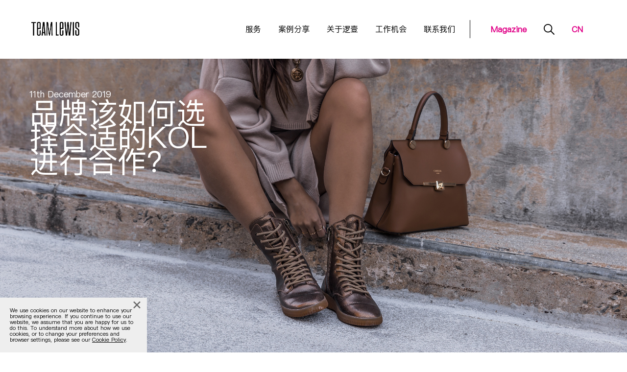

--- FILE ---
content_type: text/html; charset=utf-8
request_url: https://app-3qniohjkns.marketingautomation.services/prospector/form/MzawMDE3NTS3AAA/M05LTUxOsjDXTbRINNQ1MU5M0k1KSTLUNUxOMUxNSUkxtzBNBAA?agentreferrer__sb=https%3A%2F%2Fwww.teamlewis.cn%2Fmagazine%2F%25E5%2593%2581%25E7%2589%258C%25E8%25AF%25A5%25E5%25A6%2582%25E4%25BD%2595%25E9%2580%2589%25E6%258B%25A9%25E5%2590%2588%25E9%2580%2582%25E7%259A%2584kol%25E8%25BF%259B%25E8%25A1%258C%25E5%2590%2588%25E4%25BD%259C%25EF%25BC%259F%2F&_tk=202601|696b7d2d18430877a704d384&instance=9m9u7y
body_size: 11185
content:

<!DOCTYPE html>
<html>
<head>
    <meta charset="UTF-8" />
    <meta name="referrer" content="no-referrer">

    <link href="/includes/css/formbasics.css" rel="stylesheet" type="text/css" />
    <link href="/includes/css/jquery/jquery-ui/jquery-ui.min.css" rel="stylesheet" type="text/css" />
    <link href="/includes/css/jquery/datepicker/base.css" rel="stylesheet" type="text/css" />
    <link href="/includes/css/datetimepicker.css" rel="stylesheet" type="text/css" />

    <script type="text/javascript">
        var isPreview = 0;
        var baseURL = '';
        var formDataURL = baseURL + '/prospector/getFormData/MzawMDE3NTS3AAA/3feacb87-a8a1-43ab-bdb1-1cd1eddd785a' + window.location.hash;
        var conditionGroupsRaw = {"conditionGroups":[],"formConditionalNodes":[]};
        var hiddenFields = [];

        var commaSepStringContains = function commaSepStringContains(needle, haystack) {
            var safeNeedle = needle.replace(/[\-\[\]\/\{\}\(\)\*\+\?\.\\\^\$\|]/g, "\\$&");
            var r = new RegExp('(^|, ?)' + safeNeedle + '(,|$)');
            return typeof haystack == 'string' ? haystack.match(r) !== null : false;
        };

        var getCookie = function getCookie(cookie_name) {
            if (cookie_name) {
                var results = document.cookie.match('(^|;) ?' + cookie_name + '=([^;]*)(;|$)');
                if (results) {
                    return (unescape(results[2]));
                }
                return null;
            }

            return document.cookie;
        }

        var getParams = function () {
            var vars = {};
            var currentLocation = window.location.href;
            currentLocation.replace(location.hash, '').replace(
                /[?&]+([^=&]+)=?([^&]*)?/gi, // regexp
                function (m, key, value) { // callback
                    vars[key] = value !== undefined ? value : '';
                }
            );
            vars.rf__doc = document.referrer;
            return vars;
        }();

        var parseFormData = function (apiData) {
            if (!apiData || !apiData.data) {
                return;
            }
            var jsonData = apiData.data;
            jsonData = typeof jsonData === 'object' && jsonData ? jsonData : {};

            if (jsonData.campaignID) {
                $('input[name="defaultCampaignID"]').val(jsonData.campaignID);
            } else {
                $('input[name="defaultCampaignID"]').remove();
            }

            if (getParams['redirectUrl']) {
                getParams['redirectUrl'] = decodeURIComponent(getParams['redirectUrl']);
                redirectURL = getParams['redirectUrl'];
            }
            if (jsonData.redirectUrl) {
                jsonData.redirectUrl = decodeURIComponent(jsonData.redirectUrl);
                // relative links needs to append base path
                if (jsonData.redirectUrl.match(/^\/[^\/].*$/)) {
                    var parser = document.createElement('a');
                    parser.href = document.referrer;
                    redirectURL = parser.protocol + '//' + parser.host + jsonData.redirectUrl;
                } else {
                    redirectURL = jsonData.redirectUrl;
                }
            }

            var redirectHandlesPost = 0;

            if (redirectURL) {
                if (redirectHandlesPost) {
                    $(formID).attr('action', redirectURL);
                    $(formID).attr('target', '_top');
                } else {
                    $(formID).ajaxComplete(function (event, xhr, settings) {
                        // the default form action has a redirect from .../save/... to .../thanks/...
                        var ajaxUrl = settings.url.toLowerCase().replace('/save/', '/_/');
                        var formUrl = $(formID).prop('action').toLowerCase().replace('/thanks/', '/_/');

                        // Urls may have different formats in local vs prod, so just grab the part we care about
                        ajaxUrl = ajaxUrl.substring(ajaxUrl.indexOf('prospector/_/'));
                        formUrl = formUrl.substring(formUrl.indexOf('prospector/_/'));

                        if (ajaxUrl === formUrl) {
                            window.top.location = redirectURL;
                        }
                    });
                }
            }

            if (jsonData.referrer) {
                // pass the `true referrer` for campaign attribution
                getParams['rf__doc'] = jsonData.referrer;
            }

            if (jsonData.agentReferrer) {
                $('input[name="agentreferrer__sb"]').val(jsonData.agentReferrer);
            } else {
                $('input[name="agentreferrer__sb"]').remove();
            }

            // Get the first party tracking cookie
            var tk = getCookie('__ss_tk');
            if ((!tk || tk == '_') && jsonData.trackingID && jsonData.trackingID != '_') {
                // The first party cookie was not set, use the third party cookie if available
                tk = jsonData.trackingID;
            }
            if (tk && tk !== '_') {
                $('input[name="trackingid__sb"]').val(tk);
            } else {
                $('input[name="trackingid__sb"]').remove();
            }

            if (jsonData.accountID) {
                $('input[name="accountid__sb"]').val(jsonData.accountID);
            } else {
                $('input[name="accountid__sb"]').remove();
            }

            // inject styles
            if (jsonData.cssURL) {
                jsonData.cssURL = decodeURIComponent(jsonData.cssURL);
                if (document.createStyleSheet) {
                    document.createStyleSheet(jsonData.cssURL);
                } else {
                    $('<link rel="stylesheet" type="text/css" href="' + jsonData.cssURL + '">').appendTo('head');
                }
            }

            if (getParams['css_url']) {
                getParams['css_url'] = decodeURIComponent(getParams['css_url']);
            }

            if (jsonData.stylesheet) {
                $('<style>' + jsonData.stylesheet + '</style>').appendTo('head');
            }

            var $input = null;
            var fieldID = 0;

            var movedGDPRToEnd = true;

            var setupLeadFields = function setupLeadFields(leadCache) {
                // Move GDPR to the last item in the list.
                if (!movedGDPRToEnd) {
                    var $gdprConsentField = $('input[name^=\'gdprConsentField\']');
                    if ($gdprConsentField) {
                        var $gdpr = $('#' + $gdprConsentField.val());
                        var $lastSibling = $gdpr.siblings(':last');
                        $gdpr.remove();
                        $gdpr.insertBefore($lastSibling);
                    }
                    movedGDPRToEnd = true;
                }
                var progressiveCount = 0;
                $('input.auto-filled, select.auto-filled, textarea.auto-filled').each(function() {
                    var fieldName = $(this).attr('name').replace('[]', '');
                    fieldName = typeof fieldName === 'string' ? fieldName.trim() : fieldName;
                    if (!leadCache[fieldName] || leadCache[fieldName] === 'undefined') {
                        return;
                    }
                    var el = this;
                    var vals;
                    var $progressive = $('li.progressive').first();
                    var $list = $(this).closest('li');
                    var canReplace = !$(this).is('.progressive, .always-shown') && !$list.is('.hide');

                    // Progressive profiling queue
                    if ($progressive.length && canReplace) {
                        progressiveCount += 1;
                        $list.addClass('hide');
                        $progressive
                            .removeClass('progressive hide')
                            .find('input').removeClass('progressive');
                    }

                    if (el.type == 'select-one') {
                        vals = leadCache[fieldName];
                        for (var o in el.options) {
                            if (!el.options.hasOwnProperty(o)) {
                                continue;
                            }
                            var option = el.options[o];
                            if (option.value && commaSepStringContains(option.value, vals)) {
                                option.selected = true;
                            }
                        }
                    } else if (el.type == 'checkbox' || el.type == 'radio') {
                        vals = leadCache[fieldName];
                        if (el.value && commaSepStringContains(el.value, vals)) {
                            el.checked = true;
                        }
                    } else if (!el.value || el.type === 'hidden') {
                        el.value = leadCache[fieldName];
                    }
                    // trigger change event so conditional-form-fields can process rules.
                    $(el).change();
                });
                return progressiveCount;
            };

            if (jsonData.leadCache) {
                var leadCache = jsonData.leadCache;
                var count = 0;

                $('input, select, textarea').each(function() {
                    // remove any progressive fields that already have values
                    var $el = $(this);
                    var fieldName = $el.attr('name').replace('[]', '');
                    fieldName = typeof fieldName === 'string' ? fieldName.trim() : fieldName;
                    var hasValue = Boolean(leadCache[fieldName]);

                    if ($el.is('.progressive') && hasValue) {
                        $el.closest('li').remove();
                    }
                });

                do {
                    count = setupLeadFields(leadCache);
                } while (count > 0);
            }

            $('li.hide .progressive').prop('disabled', true);

            $('.campaign_question').remove();

            for (var f in formFields) {
                if (!formFields.hasOwnProperty(f)) {
                    continue;
                }
                var field = formFields[f];
                fieldName = 'field_' + field.fieldID;
                if (getParams[field.systemName] || getParams[fieldName]) {
                    fieldID = '#' + fieldName;
                    $(fieldID).remove();
                }

                fieldName = 'ref_' + field.fieldID;
                if (getParams[fieldName]) {
                    $('#' + fieldName).remove();
                }
            }

            for (var p in getParams) {
                if (!getParams.hasOwnProperty(p)) {
                    continue;
                }

                if (p.indexOf('_') !== 0 && !hiddenFields.includes(p)) {
                    $input = $('<input>').attr({
                        type: 'hidden',
                        name: p,
                        value: getParams[p],
                    });
                    $('.get_input_values').append($input);
                    hiddenFields.push(p);
                }
            }

            if (jsonData.csrfToken) {
                $input = $('<input>').attr({
                    type: 'hidden',
                    name: 'csrfToken',
                    value: jsonData.csrfToken
                });
                $('.get_input_values').append($input);
            }

            // Set up default values from the jsonData
            if (jsonData.formFields) {
                $.each(jsonData.formFields, function(f) {
                    var field = jsonData.formFields[f];
                    fieldname = (field.isReferred === '1' ? 'ref_' : 'field_') + field.fieldID;
                    if (field.defaultValue) {
                        $('[name="' + fieldname + '"]').each(function () {
                            if (!this.value) {
                                this.value = field.defaultValue;
                                // Trigger change event for conditional-form-fields
                                $(this).change();
                            }
                        });
                    }
                    if (field.defaultPlaceholder && (getParams._usePlaceholders || isPreview)) {
                        $('[name="' + fieldname + '"]').each(function () {
                            this.placeholder = field.defaultPlaceholder;
                        });
                    }
                });
            }
        };

        // If tracking ID comes in after form rendering,
        // add it to the form.
        function trackingIDBackup() {
            // attachEvent and detachEvent are for IE versions <=8
            var eventMethod = window.addEventListener
                ? 'addEventListener'
                : 'attachEvent';
            var removeEventMethod = window.removeEventListener
                ? 'removeEventListener'
                : 'detachEvent';

            var eventer = window[eventMethod];

            var removeEventer = window[removeEventMethod];
            var messageEvent = (eventMethod === "attachEvent")
                ? "onmessage"
                : "message";

            function onTrackingIDBackupMessageReceived(e) {
                var bodyNodeList = document.getElementsByClassName('sharpspring_form');
                if (bodyNodeList.length === 0) {
                    return;
                }

                var formNodeList = bodyNodeList[0].getElementsByTagName('form');
                if (formNodeList.length === 0) {
                    return;
                }

                var trackingInputNodeList = formNodeList[0].querySelectorAll('input[name="trackingid__sb"]');
                var trackingInput;

                // find tracking input or create one if it doesn't exist
                if (trackingInputNodeList.length !== 0) {
                    trackingInput = trackingInputNodeList[0];
                } else {
                    trackingInput = document.createElement('input');
                    trackingInput.type = 'hidden';
                    trackingInput.name = 'trackingid__sb';
                    formNodeList[0].appendChild(trackingInput);
                }

                // add tracking id to tracking input if it's not there
                if (trackingInput.value === '') {
                    if (e && e.data && e.data.trackingID) {
                        trackingInput.value = e.data.trackingID;
                    }
                }

                $.getJSON(
                    formDataURL,
                    getParams,
                    parseFormData
                );

                // remove event listener as this should only execute once
                removeEventer(messageEvent, onTrackingIDBackupMessageReceived);
            }

            eventer(messageEvent, onTrackingIDBackupMessageReceived);

            // Let the SS tracking script know we are ready to receive the tracking ID
            window.parent.postMessage({'trackingID': "?"}, '*');
        }

        trackingIDBackup();

        var free_email_providers;
        const url = "/includes/js/app/freeemailproviderlist.json";
        fetch(url)
            .then(response => {
                return response.json();
            })
            .then(data => {free_email_providers = data;})
    </script>

                                    <link id="externalCss" href="https://www.teamlewis.com/wp-content/themes/Lewis/assets/styles/build-sharpspring-generic.css" rel="stylesheet" type="text/css" />
        
        
            
    
    <script type="text/javascript" src="/includes/js/core/jquery-3.6.0.min.js?ver=5.75-35"></script>
    <script type="text/javascript" src="/includes/js/core/jquery.validate.min.js?ver=5.75-35"></script>
    <script type="text/javascript" src="/includes/js/core/additional-methods.min.js?ver=5.75-35"></script>
    <script type="text/javascript" src="/includes/js/core/jquery.form.js?ver=5.75-35"></script>
    <script type="text/javascript" src="/includes/js/core/jquery-ui-1.14.1/jquery-ui.min.js?ver=5.75-35"></script>
    <script type="text/javascript" src="/includes/js/core/datetimepicker.js?ver=5.75-35"></script>
    <script type="text/javascript" src="/includes/js/core/jquery.placeholder.js?ver=5.75-35"></script>
    
    
    <script type="text/javascript" src="/includes/js/app/modules/conditional-form-fields.js"></script>

    <script type="text/javascript">
        window.translations = {"forms_prospectorview_spacesarenotallowedinthelabelfield":"Spaces are not allowed in the {x} field","forms_prospectorview_aproblemoccuredsubmittingtheform":"A problem occured submitting the form.","forms_prospectorview_gdpr_accept":"Accept","forms_prospectorview_gdpr_deny":"Deny","forms_prospectorview_validator_blockfreeemail2":"Enter a valid business email address.","forms_prospectorview_validator_recaptcha":"Please complete the reCAPTCHA."};

        $(document).ready(function(){
            if (typeof(ssRecaptchaText) !== 'undefined' && typeof(ssRecaptchaLinks) !== 'undefined') {
                $(".ss-anchor-invisible-text span:first-child").html(ssRecaptchaText);
                $(".ss-anchor-pt").html(ssRecaptchaLinks);
            }
        });

        if (jQuery && jQuery.validator) {
            // The emailRegEx allows for all standard emails as per RFC 5322, source: emailregex.com
            var blockFreeEmailProviders = 0;
            if (blockFreeEmailProviders) {
                jQuery.validator.addMethod("emailAddress", function validateBusinessEmailAddress(value, element) {
                    address =  value.toLowerCase().split('@').pop();
                    return this.optional(element) || (!window.free_email_providers.includes(address));
                }, window.translations['forms_prospectorview_validator_blockfreeemail2']);
            }

            jQuery.validator.addMethod("email", function validateEmailAddress(value, element) {
                return this.optional(element) || /^[^\s",@]+@[^@\s",]+\.[^\s",]{2,}$/.test(value);
            }, jQuery.validator.messages.email);

            jQuery.validator.addMethod("date", function (value, element) {
                return this.optional(element) || /^\d{4}\-(0?[1-9]|1[012])\-(0?[1-9]|[12][0-9]|3[01])$/.test(value);
            }, jQuery.validator.messages.date);

            jQuery.validator.addMethod("datetime", function (value, element) {
                var splitTime = String(value).split(" ");
                if (splitTime.length !== 2) {
                    return this.optional(element) || false;
                }
                var validDate = /^\d{4}[\/\-](0?[1-9]|1[012])[\/\-](0?[1-9]|[12][0-9]|3[01])$/.test(splitTime[0]);
                var validTime = /^(([0-1]?[0-9])|([2][0-3])):([0-5]?[0-9])(:([0-5]?[0-9]))?$/i.test(splitTime[1]);
                return this.optional(element) || (validDate && validTime);
            }, "Please specify a valid date and time.");

            
            $(function () {
                $('input.date').datepicker({ dateFormat: 'yy-mm-dd', changeYear: true, yearRange: "c-100:c+100" });
            });
        }

    </script>

</head>

<body class="sharpspring_form">

            <form method="post" action="https://www.teamlewis.cn/contact/thank-you/" id="form_3feacb87-a8a1-43ab-bdb1-1cd1eddd785a" target="_top" enctype="multipart/form-data">
    
        <fieldset>
            <div class="form-container">
                <ul class="form_fields">

                    <li id="field_3311553538" class="field checkbox contact_reason__1__5cb4592cbb813  col-1"><label for="field_3311553538">Contact Reason - CN</label><div class="field_value"><span class="checkbox-option"><input type="checkbox" name="field_3311553538[]" value="我在物色代理商" id="3311553538-1" class=" checkbox auto-filled"  />
 <label for="3311553538-1" class="checkbox-label" for="3311553538-1">我在物色代理商</label></span><span class="checkbox-option"><input type="checkbox" name="field_3311553538[]" value="我在看工作机会" id="3311553538-2" class=" checkbox auto-filled"  />
 <label for="3311553538-2" class="checkbox-label" for="3311553538-2">我在看工作机会</label></span><span class="checkbox-option"><input type="checkbox" name="field_3311553538[]" value="我想大致了解一下相关资讯" id="3311553538-3" class=" checkbox auto-filled"  />
 <label for="3311553538-3" class="checkbox-label" for="3311553538-3">我想大致了解一下相关资讯</label></span> <span class="field_info"></span></div></li><li id="field_3296110594" class="field text firstName required col-1"><label for="field_3296110594">名字 <span class='required'>*</span></label><div class="field_value"><input type="text" name="field_3296110594" value="" id="field_3296110594_input" maxlength="50" class=" text required auto-filled" autocomplete="given-name" default-placeholder="名字"  />
 <span class="field_info"></span></div></li><li id="field_3296111618" class="field text lastName required col-1"><label for="field_3296111618">姓氏 <span class='required'>*</span></label><div class="field_value"><input type="text" name="field_3296111618" value="" id="field_3296111618_input" maxlength="50" class=" text required auto-filled" autocomplete="family-name" default-placeholder="姓氏"  />
 <span class="field_info"></span></div></li><li id="field_3296112642" class="field email emailAddress required always-shown col-1"><label for="field_3296112642">电子邮件 <span class='required'>*</span></label><div class="field_value"><input type="text" name="field_3296112642" value="" id="field_3296112642_input" maxlength="1024" class=" email required always-shown auto-filled" autocomplete="email" default-placeholder="电子邮件"  />
 <span class="field_info"></span></div></li><li id="field_3296118786" class="field phone phoneNumber required col-1"><label for="field_3296118786">手机号码 <span class='required'>*</span></label><div class="field_value"><input type="text" name="field_3296118786" value="" id="field_3296118786_input" maxlength="1024" class=" phone required auto-filled" autocomplete="tel" default-placeholder="手机号码"  />
 <span class="field_info"></span></div></li><li id="field_3296114690" class="field text companyName required col-1"><label for="field_3296114690">公司名称 <span class='required'>*</span></label><div class="field_value"><input type="text" name="field_3296114690" value="" id="field_3296114690_input" maxlength="100" class=" text required auto-filled" autocomplete="organization" default-placeholder="公司名称"  />
 <span class="field_info"></span></div></li><li id="field_3309767682" class="field string job_title_5caf0c63746eb required col-1"><label for="field_3309767682">职位 <span class='required'>*</span></label><div class="field_value"><input type="text" name="field_3309767682" value="" id="field_3309767682_input" maxlength="255" class=" string required auto-filled" autocomplete="on" default-placeholder="职位"  />
 <span class="field_info"></span></div></li><li id="field_3300101122" class="field textarea message_5ca379d6f2228 required col-1"><label for="field_3300101122">正文 <span class='required'>*</span></label><div class="field_value"><textarea name="field_3300101122" cols="40" rows="10" id="field_3300101122_input" class=" textarea required auto-filled" default-placeholder="正文" ></textarea>
 <span class="field_info"></span></div></li><li id="field_3311554562" class="field checkbox gdpr__1__5cb4596c7ab4d  col-1"><label for="field_3311554562">GDPR - CN</label><div class="field_value"><span class="checkbox-option"><input type="checkbox" name="field_3311554562[]" value="true" id="3311554562-12" class=" checkbox"  />
 <label for="3311554562-12" class="checkbox-label" for="3311554562-12">我乐意收到相关回复信息</label></span> <span class="field_info"></span></div></li>
                    <li class="clear"></li>
                </ul>

                                                <input type="hidden" name="agentreferrer__sb" />
                <input type="hidden" name="trackingid__sb" />
                <input type="hidden" name="accountid__sb" />
                <input type="hidden" name="defaultCampaignID" />
                <input type="hidden" name="formid__sb" value="3feacb87-a8a1-43ab-bdb1-1cd1eddd785a" />
                <input type="hidden" name="companyprofileid__sb" value="MzawMDE3NTS3AAA" />
                                <p class="clear">
                    <button id="submit_button" type="submit" name="submit__sb" class="button- button">
                        发送信息                    </button>
                </p>
                <div id="form_errors" class="error hide"></div>
                            </div>
        </fieldset>

        <div class="get_input_values">
        </div>

        <div class="clear"></div>
    </form>

    

    <script type="text/javascript">
        var selects = [];
        var redirectURL = 'https://www.teamlewis.cn/contact/thank-you/';
        var formID = "#form_3feacb87-a8a1-43ab-bdb1-1cd1eddd785a";
        var formFields = {"10143905794":{"id":10143905794,"companyProfileID":308475178,"fieldID":3311553538,"formID":886887426,"fieldType":"input","label":"Contact Reason - CN","defaultValue":null,"fieldIndex":0,"isRequired":0,"isHidden":0,"isReferred":0,"isProgressive":0,"isAlwaysShown":0,"isAutoFilled":1,"width":1,"createTimestamp":"2023-10-19 12:29:35","fpLabel":"\u6211\u5728\u7269\u8272\u4ee3\u7406\u5546","fpValue":"\u6211\u5728\u7269\u8272\u4ee3\u7406\u5546","fpFieldIndex":0,"fpIsSelectedByDefault":0,"fpIsActive":1,"dataType":"checkbox","systemName":"contact_reason__1__5cb4592cbb813","source":"sharpspring","dataLength":255,"defaultPlaceholder":null,"picklist":[{"label":"\u6211\u5728\u7269\u8272\u4ee3\u7406\u5546","value":"\u6211\u5728\u7269\u8272\u4ee3\u7406\u5546","fieldIndex":0,"isSelectedByDefault":0},{"label":"\u6211\u5728\u770b\u5de5\u4f5c\u673a\u4f1a","value":"\u6211\u5728\u770b\u5de5\u4f5c\u673a\u4f1a","fieldIndex":1,"isSelectedByDefault":0},{"label":"\u6211\u60f3\u5927\u81f4\u4e86\u89e3\u4e00\u4e0b\u76f8\u5173\u8d44\u8baf","value":"\u6211\u60f3\u5927\u81f4\u4e86\u89e3\u4e00\u4e0b\u76f8\u5173\u8d44\u8baf","fieldIndex":2,"isSelectedByDefault":0}]},"10143906818":{"id":10143906818,"companyProfileID":308475178,"fieldID":3296110594,"formID":886887426,"fieldType":"input","label":"\u540d\u5b57","defaultValue":null,"fieldIndex":1,"isRequired":1,"isHidden":0,"isReferred":0,"isProgressive":0,"isAlwaysShown":0,"isAutoFilled":1,"width":1,"createTimestamp":"2023-10-19 12:29:35","fpLabel":null,"fpValue":null,"fpFieldIndex":null,"fpIsSelectedByDefault":null,"fpIsActive":null,"dataType":"text","systemName":"firstName","source":"sharpspring","dataLength":50,"defaultPlaceholder":null},"10143907842":{"id":10143907842,"companyProfileID":308475178,"fieldID":3296111618,"formID":886887426,"fieldType":"input","label":"\u59d3\u6c0f","defaultValue":null,"fieldIndex":2,"isRequired":1,"isHidden":0,"isReferred":0,"isProgressive":0,"isAlwaysShown":0,"isAutoFilled":1,"width":1,"createTimestamp":"2023-10-19 12:29:35","fpLabel":null,"fpValue":null,"fpFieldIndex":null,"fpIsSelectedByDefault":null,"fpIsActive":null,"dataType":"text","systemName":"lastName","source":"sharpspring","dataLength":50,"defaultPlaceholder":null},"10143908866":{"id":10143908866,"companyProfileID":308475178,"fieldID":3296112642,"formID":886887426,"fieldType":"input","label":"\u7535\u5b50\u90ae\u4ef6","defaultValue":null,"fieldIndex":3,"isRequired":1,"isHidden":0,"isReferred":0,"isProgressive":0,"isAlwaysShown":1,"isAutoFilled":1,"width":1,"createTimestamp":"2023-10-19 12:29:35","fpLabel":null,"fpValue":null,"fpFieldIndex":null,"fpIsSelectedByDefault":null,"fpIsActive":null,"dataType":"email","systemName":"emailAddress","source":"sharpspring","dataLength":1024,"defaultPlaceholder":null},"10143909890":{"id":10143909890,"companyProfileID":308475178,"fieldID":3296118786,"formID":886887426,"fieldType":"input","label":"\u624b\u673a\u53f7\u7801","defaultValue":null,"fieldIndex":4,"isRequired":1,"isHidden":0,"isReferred":0,"isProgressive":0,"isAlwaysShown":0,"isAutoFilled":1,"width":1,"createTimestamp":"2023-10-19 12:29:35","fpLabel":null,"fpValue":null,"fpFieldIndex":null,"fpIsSelectedByDefault":null,"fpIsActive":null,"dataType":"phone","systemName":"phoneNumber","source":"sharpspring","dataLength":1024,"defaultPlaceholder":null},"10143910914":{"id":10143910914,"companyProfileID":308475178,"fieldID":3296114690,"formID":886887426,"fieldType":"input","label":"\u516c\u53f8\u540d\u79f0","defaultValue":null,"fieldIndex":5,"isRequired":1,"isHidden":0,"isReferred":0,"isProgressive":0,"isAlwaysShown":0,"isAutoFilled":1,"width":1,"createTimestamp":"2023-10-19 12:29:35","fpLabel":null,"fpValue":null,"fpFieldIndex":null,"fpIsSelectedByDefault":null,"fpIsActive":null,"dataType":"text","systemName":"companyName","source":"sharpspring","dataLength":100,"defaultPlaceholder":null},"10143911938":{"id":10143911938,"companyProfileID":308475178,"fieldID":3309767682,"formID":886887426,"fieldType":"input","label":"\u804c\u4f4d","defaultValue":null,"fieldIndex":6,"isRequired":1,"isHidden":0,"isReferred":0,"isProgressive":0,"isAlwaysShown":0,"isAutoFilled":1,"width":1,"createTimestamp":"2023-10-19 12:29:35","fpLabel":null,"fpValue":null,"fpFieldIndex":null,"fpIsSelectedByDefault":null,"fpIsActive":null,"dataType":"string","systemName":"job_title_5caf0c63746eb","source":"sharpspring","dataLength":255,"defaultPlaceholder":null},"10143912962":{"id":10143912962,"companyProfileID":308475178,"fieldID":3300101122,"formID":886887426,"fieldType":"input","label":"\u6b63\u6587","defaultValue":null,"fieldIndex":7,"isRequired":1,"isHidden":0,"isReferred":0,"isProgressive":0,"isAlwaysShown":0,"isAutoFilled":1,"width":1,"createTimestamp":"2023-10-19 12:29:35","fpLabel":null,"fpValue":null,"fpFieldIndex":null,"fpIsSelectedByDefault":null,"fpIsActive":null,"dataType":"textarea","systemName":"message_5ca379d6f2228","source":"sharpspring","dataLength":10000,"defaultPlaceholder":null},"10143913986":{"id":10143913986,"companyProfileID":308475178,"fieldID":3311554562,"formID":886887426,"fieldType":"input","label":"GDPR - CN","defaultValue":null,"fieldIndex":8,"isRequired":0,"isHidden":0,"isReferred":0,"isProgressive":0,"isAlwaysShown":0,"isAutoFilled":0,"width":1,"createTimestamp":"2023-10-19 12:29:35","fpLabel":"\u6211\u4e50\u610f\u6536\u5230\u76f8\u5173\u56de\u590d\u4fe1\u606f","fpValue":"true","fpFieldIndex":0,"fpIsSelectedByDefault":0,"fpIsActive":1,"dataType":"checkbox","systemName":"gdpr__1__5cb4596c7ab4d","source":"sharpspring","dataLength":255,"defaultPlaceholder":null,"picklist":[{"label":"\u6211\u4e50\u610f\u6536\u5230\u76f8\u5173\u56de\u590d\u4fe1\u606f","value":"true","fieldIndex":0,"isSelectedByDefault":0}]}};
        var instanceID;
        (function(){
            if (jQuery && jQuery.validator) {
                var redirectHandlesPost = 0;
                var stateAndCountry = [];
                var redirectInFrame = 0;
                var useInvisibleRecaptcha = 0;
                var useForcedRecaptcha = 0;

                $(function() {
                    var url = '/prospector/save/MzawMDE3NTS3AAA/3feacb87-a8a1-43ab-bdb1-1cd1eddd785a';
                    var theForm;

                    var setStateInput = function() {
                        for (var item in stateAndCountry) {
                            if (stateAndCountry.hasOwnProperty(item) && stateAndCountry[item].hasOwnProperty('stateID')) {
                                var enabledInput = '';
                                var disabledInput = '';
                                // If there's no country field, or the country field is set to US, then
                                // use a select box, otherwise use a text input field
                                if (stateAndCountry[item].hasOwnProperty('countryID') && $('#' + stateAndCountry[item]['countryID']).val() !== 'US') {
                                    enabledInput = '#' + stateAndCountry[item]['stateID'] + '_text';
                                    disabledInput = '#' + stateAndCountry[item]['stateID'] + '_select';
                                } else {
                                    enabledInput = '#' + stateAndCountry[item]['stateID'] + '_select';
                                    disabledInput = '#' + stateAndCountry[item]['stateID'] + '_text';
                                }
                                $(enabledInput).attr('name', stateAndCountry[item]['stateName']);
                                $(disabledInput).attr('name', '');
                                // data-hidden is used for conditional form fields
                                $(enabledInput).removeAttr('data-hidden');
                                $(disabledInput).attr('data-hidden', '');
                                $(enabledInput).show();
                                $(disabledInput).hide();
                                // trigger change event to let condition form fields process conditional fields
                                $(enabledInput).trigger('change');
                            }
                        }
                    };

                    for (var item in stateAndCountry) {
                        if (stateAndCountry.hasOwnProperty(item) && stateAndCountry[item].hasOwnProperty('stateID') && stateAndCountry[item].hasOwnProperty('countryID')) {
                            $('body').on('change', '#' + stateAndCountry[item]['countryID'], setStateInput);
                        }
                    }
                    $(setStateInput);

                    function submitForm() {
                        if (!theForm) {
                            showError();
                            return;
                        }

                        if (redirectHandlesPost) {
                            //The form's "action" has already been set to the redirect URL
                            theForm.submit();
                            return;
                        }

                        //redirectURL may not be specified, use the form URL instead if missing
                        redirectURL = redirectURL || (baseURL ? url : (window.location.protocol + '//' + window.location.host + url));

                        if (redirectInFrame) {
                            window.location = redirectURL;
                        } else if (typeof parent.postMessage !== 'function') {
                            //Browser does not support postMessage but we don't want to redirect in frame
                            //fall back to adding a location hash that the parent window polls for
                            parent.location = document.referrer + '#redirectURL=' + redirectURL;
                        } else {
                            //Ask the parent window to perform the redirect
                            try {
                                parent.postMessage({action: 'redirect', url: redirectURL}, '*');
                            } catch (err) {
                                theForm.submit();
                            }

                            //As a fallback just submit the form after a delay
                            var submitTimer = setTimeout(function(){ theForm.submit(); }, 2000);
                            window.onbeforeunload = function() {
                                clearTimeout(submitTimer);
                            }
                        }
                    }

                    function showError(err) {
                        console.log(err);
                        $('#form_errors').text(window.translations['forms_prospectorview_aproblemoccuredsubmittingtheform']).show();
                        $('#submit_button').prop('disabled', false);
                    }

                    function getUrlVars() {
                        var vars = {};
                        var parts = window.location.href.replace(/[?&]+([^=&]+)=([^&]*)/gi, function(m, key, value) {
                            vars[key] = value;
                        });
                        return vars;
                    }

                    instanceID = getUrlVars()['instance'];

                    var oldHeight = 0;

                    function postSize(force) {
                        // Fix occasional off by one error in webkit
                        var height = Math.max($('body').outerHeight() + 1, 50);
                        var message = {
                            action: 'resize',
                            formID: 'M05LTUxOsjDXTbRINNQ1MU5M0k1KSTLUNUxOMUxNSUkxtzBNBAA',
                            width: $('html').outerWidth(),
                            height: height,
                            force: force
                        };

                        if (instanceID != null) {
                            message.instanceID = instanceID;
                        }

                        if ((force && height != oldHeight) || height > oldHeight) {
                            parent.postMessage(message, '*');
                        }
                        oldHeight = height;
                    }

                    function onSubmit(token) {
                                                    var options = {
                                'url': url,
                                'success': submitForm,
                                'error': showError,
                                'beforeSubmit': function (arr, $form, options) {
                                    $('input.required', $form).each(function () {
                                        var hidden = $(this).is(':hidden');
                                        if (!hidden) {
                                            var isBoolean = $(this).hasClass('boolean');
                                            var value = isBoolean ? $(this).is(':checked') : $(this).val();
                                            value = typeof value === 'string' ? value.trim() : value;
                                            var fieldID = $(this).attr('id');
                                            var fieldName = $(this).data('fieldName');
                                            var label = fieldName ? $('label[for="' + fieldName + '"]').text() : $('label[for="field_' + fieldID + '"]').text();
                                            if (!value) {
                                                var message = window.translations['forms_prospectorview_spacesarenotallowedinthelabelfield'];
                                                throw message.replace('{x}', label);
                                            }
                                        }
                                    });
                                    $('input.boolean, input.bit', $form).each(function () {
                                        var $input = $(this);
                                        if (!$input.is(':checked') && !$input.is(':hidden')) {
                                            arr.push({
                                                name: $input.attr('name'),
                                                value: 0,
                                                type: 'checked',
                                                required: false
                                            });
                                        }
                                    });
                                    $('input.datetime', $form).each(function () {
                                        var datetime = $(this).val();
                                        datetime = typeof (datetime) === 'string' ? datetime.trim() : datetime;
                                        var name = $(this).attr('name');

                                        for (i in arr) {
                                            if (arr.hasOwnProperty(i) && arr[i].name == name) {
                                                arr[i].value = datetime;
                                            }
                                        }
                                    });
                                }
                            };

                            try {
                                $("#form_3feacb87-a8a1-43ab-bdb1-1cd1eddd785a").ajaxSubmit(options); // submitForm();
                            } catch (err) {
                                showError(err);
                            }
                                            }
                    window.onSubmit = onSubmit;

                    $("#form_3feacb87-a8a1-43ab-bdb1-1cd1eddd785a").validate({
                        ignore: ":hidden:not(.forcedrecaptcha__sb)",
                        
                        errorPlacement: function (error, element) {
                            error.insertBefore(element.parent());
                        },

                        submitHandler: function (form) {
                            $('#submit_button').prop('disabled', true);
                            theForm = form;

                                                                                    if (useInvisibleRecaptcha && !useForcedRecaptcha) {
                                grecaptcha.execute();
                            } else {
                                onSubmit();
                            }

                            postSize(true);
                            return false;
                        }
                    });

                    postSize(true);
                    if (window !== top) {
                        //FIXME Use event listeners don't call continuously
                        setInterval(postSize, 500);
                    }

                    
                    function initConditionalFormFields() {
                        var conditionalFormFields = window.ConditionalFormFields ? new window.ConditionalFormFields : null;
                        if (conditionalFormFields) {
                            conditionalFormFields.init(conditionGroupsRaw, formFields, postSize);
                        } else {
                            console.error('ConditionalFormFields not found.');
                        }
                    }
                    if (
                        conditionGroupsRaw &&
                        conditionGroupsRaw.conditionGroups &&
                        Array.isArray(conditionGroupsRaw.conditionGroups) &&
                        conditionGroupsRaw.conditionGroups.length > 0 &&
                        Array.isArray(conditionGroupsRaw.formConditionalNodes) &&
                        conditionGroupsRaw.formConditionalNodes.length > 0
                    ) {
                        initConditionalFormFields();
                    }
                });
            }
        })();

        $(function() {
            try {
                $('input.datetime').datetimepicker({
                    defaultTime: "00:00",
                    onSelect: function (dateText, inst) {
                        $(this).attr("value", dateText);
                    }
                });
            } catch (e) {}
        });

        $(function() {
            // _usePlaceholders is optionally set by users when they embed the form.
            if (getParams._usePlaceholders || isPreview) {
                $('body.sharpspring_form').addClass('usingPlaceholders');
                $('input,textarea').placeholder();
                $('input,textarea').each(function() {
                    var $el = $(this);
                    $el.attr('placeholder', $el.attr('default-placeholder'));
                });
            }
            // retrieve data from ng
            // to populate form fields on form load
            // see form.js for alternative
            // method to get existing tracking id on the form
            $.getJSON(
                formDataURL,
                getParams,
                parseFormData
            );
        });
    </script>
<script>
    // This is a fix for an iOS bug in forms in an iframe
    if (typeof document.querySelectorAll === 'function' && typeof Array.prototype.forEach === 'function') {
        try {
            Array.prototype.slice.call(document.querySelectorAll('input')).forEach(function (el) {
                el.addEventListener('touchstart', function () {
                });
            });
        } catch (e) {
            console.log(e);
        }
    }
</script>
</body>
</html>


--- FILE ---
content_type: text/css
request_url: https://www.teamlewis.cn/wp-content/themes/Lewis/assets/styles/build-cn.css?v=1735571834
body_size: 74079
content:
@charset "UTF-8";
/*! normalize.css v3.0.3 | MIT License | github.com/necolas/normalize.css */html{-ms-text-size-adjust:100%;-webkit-text-size-adjust:100%;font-family:sans-serif}body{margin:0}article,aside,details,figcaption,figure,footer,header,hgroup,main,menu,nav,section,summary{display:block}audio,canvas,progress,video{display:inline-block;vertical-align:baseline}audio:not([controls]){display:none;height:0}[hidden],template{display:none}a{background-color:transparent}a:active,a:hover{outline:0}abbr[title]{border-bottom:1px dotted}b,strong{font-weight:700}dfn{font-style:italic}h1{font-size:2em;margin:.67em 0}mark{background:#ff0;color:#000}small{font-size:80%}sub,sup{font-size:75%;line-height:0;position:relative;vertical-align:baseline}sup{top:-.5em}sub{bottom:-.25em}img{border:0}svg:not(:root){overflow:hidden}figure{margin:1em 40px}hr{box-sizing:content-box;height:0}pre{overflow:auto}code,kbd,pre,samp{font-family:monospace,monospace;font-size:1em}button,input,optgroup,select,textarea{color:inherit;font:inherit;margin:0}button{overflow:visible}button,select{text-transform:none}button,html input[type=button],input[type=reset],input[type=submit]{-webkit-appearance:button;cursor:pointer}button[disabled],html input[disabled]{cursor:default}button::-moz-focus-inner,input::-moz-focus-inner{border:0;padding:0}input{line-height:normal}input[type=checkbox],input[type=radio]{box-sizing:border-box;padding:0}input[type=number]::-webkit-inner-spin-button,input[type=number]::-webkit-outer-spin-button{height:auto}input[type=search]{-webkit-appearance:textfield;box-sizing:content-box}input[type=search]::-webkit-search-cancel-button,input[type=search]::-webkit-search-decoration{-webkit-appearance:none}fieldset{border:1px solid silver;margin:0 2px;padding:.35em .625em .75em}textarea{overflow:auto}optgroup{font-weight:700}table{border-spacing:0}td,th{padding:0}

/*! Source: https://github.com/h5bp/html5-boilerplate/blob/master/src/css/main.css */@media print{*,:after,:before{background:transparent!important;box-shadow:none!important;color:#000!important;text-shadow:none!important}a,a:visited{text-decoration:underline}a[href]:after{content:" (" attr(href) ")"}abbr[title]:after{content:" (" attr(title) ")"}a[href^="#"]:after,a[href^="javascript:"]:after{content:""}blockquote,pre{border:1px solid #999;page-break-inside:avoid}thead{display:table-header-group}img,tr{page-break-inside:avoid}img{max-width:100%!important}h2,h3,p{orphans:3;widows:3}h2,h3{page-break-after:avoid}.navbar{display:none}.btn>.caret,.dropup>.btn>.caret{border-top-color:#000!important}.label{border:1px solid #000}.table{border-collapse:collapse!important}.table td,.table th{background-color:#fff!important}.table-bordered td,.table-bordered th{border:1px solid #ddd!important}}@font-face{font-family:Glyphicons Halflings;src:url(../fonts/bootstrap/glyphicons-halflings-regular.eot);src:url(../fonts/bootstrap/glyphicons-halflings-regular.eot?#iefix) format("embedded-opentype"),url(../fonts/bootstrap/glyphicons-halflings-regular.woff2) format("woff2"),url(../fonts/bootstrap/glyphicons-halflings-regular.woff) format("woff"),url(../fonts/bootstrap/glyphicons-halflings-regular.ttf) format("truetype"),url(../fonts/bootstrap/glyphicons-halflings-regular.svg#glyphicons_halflingsregular) format("svg")}.glyphicon{-webkit-font-smoothing:antialiased;-moz-osx-font-smoothing:grayscale;display:inline-block;font-family:Glyphicons Halflings;font-style:normal;font-weight:400;line-height:1;position:relative;top:1px}.glyphicon-asterisk:before{content:"*"}.glyphicon-plus:before{content:"+"}.glyphicon-eur:before,.glyphicon-euro:before{content:"€"}.glyphicon-minus:before{content:"−"}.glyphicon-cloud:before{content:"☁"}.glyphicon-envelope:before{content:"✉"}.glyphicon-pencil:before{content:"✏"}.glyphicon-glass:before{content:"\e001"}.glyphicon-music:before{content:"\e002"}.glyphicon-search:before{content:"\e003"}.glyphicon-heart:before{content:"\e005"}.glyphicon-star:before{content:"\e006"}.glyphicon-star-empty:before{content:"\e007"}.glyphicon-user:before{content:"\e008"}.glyphicon-film:before{content:"\e009"}.glyphicon-th-large:before{content:"\e010"}.glyphicon-th:before{content:"\e011"}.glyphicon-th-list:before{content:"\e012"}.glyphicon-ok:before{content:"\e013"}.glyphicon-remove:before{content:"\e014"}.glyphicon-zoom-in:before{content:"\e015"}.glyphicon-zoom-out:before{content:"\e016"}.glyphicon-off:before{content:"\e017"}.glyphicon-signal:before{content:"\e018"}.glyphicon-cog:before{content:"\e019"}.glyphicon-trash:before{content:"\e020"}.glyphicon-home:before{content:"\e021"}.glyphicon-file:before{content:"\e022"}.glyphicon-time:before{content:"\e023"}.glyphicon-road:before{content:"\e024"}.glyphicon-download-alt:before{content:"\e025"}.glyphicon-download:before{content:"\e026"}.glyphicon-upload:before{content:"\e027"}.glyphicon-inbox:before{content:"\e028"}.glyphicon-play-circle:before{content:"\e029"}.glyphicon-repeat:before{content:"\e030"}.glyphicon-refresh:before{content:"\e031"}.glyphicon-list-alt:before{content:"\e032"}.glyphicon-lock:before{content:"\e033"}.glyphicon-flag:before{content:"\e034"}.glyphicon-headphones:before{content:"\e035"}.glyphicon-volume-off:before{content:"\e036"}.glyphicon-volume-down:before{content:"\e037"}.glyphicon-volume-up:before{content:"\e038"}.glyphicon-qrcode:before{content:"\e039"}.glyphicon-barcode:before{content:"\e040"}.glyphicon-tag:before{content:"\e041"}.glyphicon-tags:before{content:"\e042"}.glyphicon-book:before{content:"\e043"}.glyphicon-bookmark:before{content:"\e044"}.glyphicon-print:before{content:"\e045"}.glyphicon-camera:before{content:"\e046"}.glyphicon-font:before{content:"\e047"}.glyphicon-bold:before{content:"\e048"}.glyphicon-italic:before{content:"\e049"}.glyphicon-text-height:before{content:"\e050"}.glyphicon-text-width:before{content:"\e051"}.glyphicon-align-left:before{content:"\e052"}.glyphicon-align-center:before{content:"\e053"}.glyphicon-align-right:before{content:"\e054"}.glyphicon-align-justify:before{content:"\e055"}.glyphicon-list:before{content:"\e056"}.glyphicon-indent-left:before{content:"\e057"}.glyphicon-indent-right:before{content:"\e058"}.glyphicon-facetime-video:before{content:"\e059"}.glyphicon-picture:before{content:"\e060"}.glyphicon-map-marker:before{content:"\e062"}.glyphicon-adjust:before{content:"\e063"}.glyphicon-tint:before{content:"\e064"}.glyphicon-edit:before{content:"\e065"}.glyphicon-share:before{content:"\e066"}.glyphicon-check:before{content:"\e067"}.glyphicon-move:before{content:"\e068"}.glyphicon-step-backward:before{content:"\e069"}.glyphicon-fast-backward:before{content:"\e070"}.glyphicon-backward:before{content:"\e071"}.glyphicon-play:before{content:"\e072"}.glyphicon-pause:before{content:"\e073"}.glyphicon-stop:before{content:"\e074"}.glyphicon-forward:before{content:"\e075"}.glyphicon-fast-forward:before{content:"\e076"}.glyphicon-step-forward:before{content:"\e077"}.glyphicon-eject:before{content:"\e078"}.glyphicon-chevron-left:before{content:"\e079"}.glyphicon-chevron-right:before{content:"\e080"}.glyphicon-plus-sign:before{content:"\e081"}.glyphicon-minus-sign:before{content:"\e082"}.glyphicon-remove-sign:before{content:"\e083"}.glyphicon-ok-sign:before{content:"\e084"}.glyphicon-question-sign:before{content:"\e085"}.glyphicon-info-sign:before{content:"\e086"}.glyphicon-screenshot:before{content:"\e087"}.glyphicon-remove-circle:before{content:"\e088"}.glyphicon-ok-circle:before{content:"\e089"}.glyphicon-ban-circle:before{content:"\e090"}.glyphicon-arrow-left:before{content:"\e091"}.glyphicon-arrow-right:before{content:"\e092"}.glyphicon-arrow-up:before{content:"\e093"}.glyphicon-arrow-down:before{content:"\e094"}.glyphicon-share-alt:before{content:"\e095"}.glyphicon-resize-full:before{content:"\e096"}.glyphicon-resize-small:before{content:"\e097"}.glyphicon-exclamation-sign:before{content:"\e101"}.glyphicon-gift:before{content:"\e102"}.glyphicon-leaf:before{content:"\e103"}.glyphicon-fire:before{content:"\e104"}.glyphicon-eye-open:before{content:"\e105"}.glyphicon-eye-close:before{content:"\e106"}.glyphicon-warning-sign:before{content:"\e107"}.glyphicon-plane:before{content:"\e108"}.glyphicon-calendar:before{content:"\e109"}.glyphicon-random:before{content:"\e110"}.glyphicon-comment:before{content:"\e111"}.glyphicon-magnet:before{content:"\e112"}.glyphicon-chevron-up:before{content:"\e113"}.glyphicon-chevron-down:before{content:"\e114"}.glyphicon-retweet:before{content:"\e115"}.glyphicon-shopping-cart:before{content:"\e116"}.glyphicon-folder-close:before{content:"\e117"}.glyphicon-folder-open:before{content:"\e118"}.glyphicon-resize-vertical:before{content:"\e119"}.glyphicon-resize-horizontal:before{content:"\e120"}.glyphicon-hdd:before{content:"\e121"}.glyphicon-bullhorn:before{content:"\e122"}.glyphicon-bell:before{content:"\e123"}.glyphicon-certificate:before{content:"\e124"}.glyphicon-thumbs-up:before{content:"\e125"}.glyphicon-thumbs-down:before{content:"\e126"}.glyphicon-hand-right:before{content:"\e127"}.glyphicon-hand-left:before{content:"\e128"}.glyphicon-hand-up:before{content:"\e129"}.glyphicon-hand-down:before{content:"\e130"}.glyphicon-circle-arrow-right:before{content:"\e131"}.glyphicon-circle-arrow-left:before{content:"\e132"}.glyphicon-circle-arrow-up:before{content:"\e133"}.glyphicon-circle-arrow-down:before{content:"\e134"}.glyphicon-globe:before{content:"\e135"}.glyphicon-wrench:before{content:"\e136"}.glyphicon-tasks:before{content:"\e137"}.glyphicon-filter:before{content:"\e138"}.glyphicon-briefcase:before{content:"\e139"}.glyphicon-fullscreen:before{content:"\e140"}.glyphicon-dashboard:before{content:"\e141"}.glyphicon-paperclip:before{content:"\e142"}.glyphicon-heart-empty:before{content:"\e143"}.glyphicon-link:before{content:"\e144"}.glyphicon-phone:before{content:"\e145"}.glyphicon-pushpin:before{content:"\e146"}.glyphicon-usd:before{content:"\e148"}.glyphicon-gbp:before{content:"\e149"}.glyphicon-sort:before{content:"\e150"}.glyphicon-sort-by-alphabet:before{content:"\e151"}.glyphicon-sort-by-alphabet-alt:before{content:"\e152"}.glyphicon-sort-by-order:before{content:"\e153"}.glyphicon-sort-by-order-alt:before{content:"\e154"}.glyphicon-sort-by-attributes:before{content:"\e155"}.glyphicon-sort-by-attributes-alt:before{content:"\e156"}.glyphicon-unchecked:before{content:"\e157"}.glyphicon-expand:before{content:"\e158"}.glyphicon-collapse-down:before{content:"\e159"}.glyphicon-collapse-up:before{content:"\e160"}.glyphicon-log-in:before{content:"\e161"}.glyphicon-flash:before{content:"\e162"}.glyphicon-log-out:before{content:"\e163"}.glyphicon-new-window:before{content:"\e164"}.glyphicon-record:before{content:"\e165"}.glyphicon-save:before{content:"\e166"}.glyphicon-open:before{content:"\e167"}.glyphicon-saved:before{content:"\e168"}.glyphicon-import:before{content:"\e169"}.glyphicon-export:before{content:"\e170"}.glyphicon-send:before{content:"\e171"}.glyphicon-floppy-disk:before{content:"\e172"}.glyphicon-floppy-saved:before{content:"\e173"}.glyphicon-floppy-remove:before{content:"\e174"}.glyphicon-floppy-save:before{content:"\e175"}.glyphicon-floppy-open:before{content:"\e176"}.glyphicon-credit-card:before{content:"\e177"}.glyphicon-transfer:before{content:"\e178"}.glyphicon-cutlery:before{content:"\e179"}.glyphicon-header:before{content:"\e180"}.glyphicon-compressed:before{content:"\e181"}.glyphicon-earphone:before{content:"\e182"}.glyphicon-phone-alt:before{content:"\e183"}.glyphicon-tower:before{content:"\e184"}.glyphicon-stats:before{content:"\e185"}.glyphicon-sd-video:before{content:"\e186"}.glyphicon-hd-video:before{content:"\e187"}.glyphicon-subtitles:before{content:"\e188"}.glyphicon-sound-stereo:before{content:"\e189"}.glyphicon-sound-dolby:before{content:"\e190"}.glyphicon-sound-5-1:before{content:"\e191"}.glyphicon-sound-6-1:before{content:"\e192"}.glyphicon-sound-7-1:before{content:"\e193"}.glyphicon-copyright-mark:before{content:"\e194"}.glyphicon-registration-mark:before{content:"\e195"}.glyphicon-cloud-download:before{content:"\e197"}.glyphicon-cloud-upload:before{content:"\e198"}.glyphicon-tree-conifer:before{content:"\e199"}.glyphicon-tree-deciduous:before{content:"\e200"}.glyphicon-cd:before{content:"\e201"}.glyphicon-save-file:before{content:"\e202"}.glyphicon-open-file:before{content:"\e203"}.glyphicon-level-up:before{content:"\e204"}.glyphicon-copy:before{content:"\e205"}.glyphicon-paste:before{content:"\e206"}.glyphicon-alert:before{content:"\e209"}.glyphicon-equalizer:before{content:"\e210"}.glyphicon-king:before{content:"\e211"}.glyphicon-queen:before{content:"\e212"}.glyphicon-pawn:before{content:"\e213"}.glyphicon-bishop:before{content:"\e214"}.glyphicon-knight:before{content:"\e215"}.glyphicon-baby-formula:before{content:"\e216"}.glyphicon-tent:before{content:"⛺"}.glyphicon-blackboard:before{content:"\e218"}.glyphicon-bed:before{content:"\e219"}.glyphicon-apple:before{content:"\f8ff"}.glyphicon-erase:before{content:"\e221"}.glyphicon-hourglass:before{content:"⌛"}.glyphicon-lamp:before{content:"\e223"}.glyphicon-duplicate:before{content:"\e224"}.glyphicon-piggy-bank:before{content:"\e225"}.glyphicon-scissors:before{content:"\e226"}.glyphicon-bitcoin:before,.glyphicon-btc:before,.glyphicon-xbt:before{content:"\e227"}.glyphicon-jpy:before,.glyphicon-yen:before{content:"¥"}.glyphicon-rub:before,.glyphicon-ruble:before{content:"₽"}.glyphicon-scale:before{content:"\e230"}.glyphicon-ice-lolly:before{content:"\e231"}.glyphicon-ice-lolly-tasted:before{content:"\e232"}.glyphicon-education:before{content:"\e233"}.glyphicon-option-horizontal:before{content:"\e234"}.glyphicon-option-vertical:before{content:"\e235"}.glyphicon-menu-hamburger:before{content:"\e236"}.glyphicon-modal-window:before{content:"\e237"}.glyphicon-oil:before{content:"\e238"}.glyphicon-grain:before{content:"\e239"}.glyphicon-sunglasses:before{content:"\e240"}.glyphicon-text-size:before{content:"\e241"}.glyphicon-text-color:before{content:"\e242"}.glyphicon-text-background:before{content:"\e243"}.glyphicon-object-align-top:before{content:"\e244"}.glyphicon-object-align-bottom:before{content:"\e245"}.glyphicon-object-align-horizontal:before{content:"\e246"}.glyphicon-object-align-left:before{content:"\e247"}.glyphicon-object-align-vertical:before{content:"\e248"}.glyphicon-object-align-right:before{content:"\e249"}.glyphicon-triangle-right:before{content:"\e250"}.glyphicon-triangle-left:before{content:"\e251"}.glyphicon-triangle-bottom:before{content:"\e252"}.glyphicon-triangle-top:before{content:"\e253"}.glyphicon-console:before{content:"\e254"}.glyphicon-superscript:before{content:"\e255"}.glyphicon-subscript:before{content:"\e256"}.glyphicon-menu-left:before{content:"\e257"}.glyphicon-menu-right:before{content:"\e258"}.glyphicon-menu-down:before{content:"\e259"}.glyphicon-menu-up:before{content:"\e260"}#wpadminbar *{-webkit-font-smoothing:subpixel-antialiased;-moz-osx-font-smoothing:auto;border-radius:0;box-sizing:content-box;font-family:-apple-system,BlinkMacSystemFont,Segoe UI,Roboto,Oxygen-Sans,Ubuntu,Cantarell,Helvetica Neue,sans-serif;font-size:13px;font-weight:400;height:auto;letter-spacing:normal;line-height:32px;margin:0;padding:0;position:static;text-shadow:none;text-transform:none;transition:none;width:auto}.rtl #wpadminbar *{font-family:Tahoma,sans-serif}html:lang(he-il) .rtl #wpadminbar *{font-family:Arial,sans-serif}#wpadminbar .ab-empty-item{cursor:default}#wpadminbar .ab-empty-item,#wpadminbar a.ab-item,#wpadminbar>#wp-toolbar span.ab-label,#wpadminbar>#wp-toolbar span.noticon{color:#eee}#wpadminbar #wp-admin-bar-my-sites a.ab-item,#wpadminbar #wp-admin-bar-site-name a.ab-item{overflow:hidden;text-overflow:ellipsis;white-space:nowrap}#wpadminbar ul li:after,#wpadminbar ul li:before{content:normal}#wpadminbar a,#wpadminbar a img,#wpadminbar a img:hover,#wpadminbar a:hover{background:none;border:none;outline:none;text-decoration:none}#wpadminbar a:active,#wpadminbar a:focus,#wpadminbar div,#wpadminbar input[type=email],#wpadminbar input[type=number],#wpadminbar input[type=password],#wpadminbar input[type=search],#wpadminbar input[type=text],#wpadminbar input[type=url],#wpadminbar select,#wpadminbar textarea{box-shadow:none;outline:none}#wpadminbar{background:#23282d;color:#ccc;direction:ltr;font-family:-apple-system,BlinkMacSystemFont,Segoe UI,Roboto,Oxygen-Sans,Ubuntu,Cantarell,Helvetica Neue,sans-serif;font-size:13px;font-weight:400;height:32px;left:0;line-height:32px;min-width:600px;position:fixed;top:0;width:100%;z-index:99999}#wpadminbar .ab-sub-wrapper,#wpadminbar ul,#wpadminbar ul li{background:none;clear:none;list-style:none;margin:0;padding:0;position:relative;text-indent:0;z-index:99999}#wpadminbar ul#wp-admin-bar-root-default>li{margin-right:0}#wpadminbar .quicklinks ul{text-align:left}#wpadminbar li{float:left}#wpadminbar .ab-empty-item{outline:none}#wpadminbar .quicklinks .ab-top-secondary>li{float:right}#wpadminbar .quicklinks .ab-empty-item,#wpadminbar .quicklinks a,#wpadminbar .shortlink-input{display:block;height:32px;margin:0;padding:0 10px}#wpadminbar .quicklinks>ul>li>a{padding:0 8px 0 7px}#wpadminbar .menupop .ab-sub-wrapper,#wpadminbar .shortlink-input{background:#32373c;box-shadow:0 3px 5px rgba(0,0,0,.2);display:none;float:none;margin:0;padding:0;position:absolute}#wpadminbar.ie7 .menupop .ab-sub-wrapper,#wpadminbar.ie7 .shortlink-input{left:0;top:32px}#wpadminbar .ab-top-menu>.menupop>.ab-sub-wrapper{min-width:100%}#wpadminbar .ab-top-secondary .menupop .ab-sub-wrapper{left:auto;right:0}#wpadminbar .ab-submenu{padding:6px 0}#wpadminbar .selected .shortlink-input{display:block}#wpadminbar .quicklinks .menupop ul li{float:none}#wpadminbar .quicklinks .menupop ul li a strong{font-weight:600}#wpadminbar .quicklinks .menupop ul li .ab-item,#wpadminbar .quicklinks .menupop ul li a strong,#wpadminbar .quicklinks .menupop.hover ul li .ab-item,#wpadminbar .shortlink-input,#wpadminbar.nojs .quicklinks .menupop:hover ul li .ab-item{height:26px;line-height:26px;min-width:140px;white-space:nowrap}#wpadminbar .shortlink-input{width:200px}#wpadminbar li.hover>.ab-sub-wrapper,#wpadminbar.nojs li:hover>.ab-sub-wrapper{display:block}#wpadminbar .menupop li.hover>.ab-sub-wrapper,#wpadminbar .menupop li:hover>.ab-sub-wrapper{margin-left:100%;margin-top:-32px}#wpadminbar .ab-top-secondary .menupop li.hover>.ab-sub-wrapper,#wpadminbar .ab-top-secondary .menupop li:hover>.ab-sub-wrapper{left:inherit;margin-left:0;right:100%}#wpadminbar .ab-top-menu>li.hover>.ab-item,#wpadminbar.nojq .quicklinks .ab-top-menu>li>.ab-item:focus,#wpadminbar:not(.mobile) .ab-top-menu>li:hover>.ab-item,#wpadminbar:not(.mobile) .ab-top-menu>li>.ab-item:focus{background:#32373c;color:#00b9eb}#wpadminbar:not(.mobile)>#wp-toolbar a:focus span.ab-label,#wpadminbar:not(.mobile)>#wp-toolbar li:hover span.ab-label,#wpadminbar>#wp-toolbar li.hover span.ab-label{color:#00b9eb}#wpadminbar .ab-icon,#wpadminbar .ab-item:before,#wpadminbar>#wp-toolbar>#wp-admin-bar-root-default .ab-icon{speak:none;-webkit-font-smoothing:antialiased;-moz-osx-font-smoothing:grayscale;background-image:none!important;float:left;font:normal 20px/1 dashicons;margin-right:6px;padding:4px 0;position:relative}#wpadminbar #adminbarsearch:before,#wpadminbar .ab-icon:before,#wpadminbar .ab-item:before{color:#a0a5aa;color:rgba(240,245,250,.6);position:relative;transition:all .1s ease-in-out}#wpadminbar .ab-label{display:inline-block;height:32px}#wpadminbar .ab-submenu .ab-item,#wpadminbar .quicklinks .menupop ul li a,#wpadminbar .quicklinks .menupop ul li a strong,#wpadminbar .quicklinks .menupop.hover ul li a,#wpadminbar.nojs .quicklinks .menupop:hover ul li a{color:#b4b9be;color:rgba(240,245,250,.7)}#wpadminbar .quicklinks .ab-sub-wrapper .menupop.hover>a,#wpadminbar .quicklinks .menupop ul li a:focus,#wpadminbar .quicklinks .menupop ul li a:focus strong,#wpadminbar .quicklinks .menupop ul li a:hover,#wpadminbar .quicklinks .menupop ul li a:hover strong,#wpadminbar .quicklinks .menupop.hover ul li a:focus,#wpadminbar .quicklinks .menupop.hover ul li a:hover,#wpadminbar .quicklinks .menupop.hover ul li div[tabindex]:focus,#wpadminbar .quicklinks .menupop.hover ul li div[tabindex]:hover,#wpadminbar li #adminbarsearch.adminbar-focused:before,#wpadminbar li .ab-item:focus .ab-icon:before,#wpadminbar li .ab-item:focus:before,#wpadminbar li a:focus .ab-icon:before,#wpadminbar li.hover .ab-icon:before,#wpadminbar li.hover .ab-item:before,#wpadminbar li:hover #adminbarsearch:before,#wpadminbar li:hover .ab-icon:before,#wpadminbar li:hover .ab-item:before,#wpadminbar.nojs .quicklinks .menupop:hover ul li a:focus,#wpadminbar.nojs .quicklinks .menupop:hover ul li a:hover{color:#00b9eb}#wpadminbar.mobile .quicklinks .ab-icon:before,#wpadminbar.mobile .quicklinks .ab-item:before{color:#b4b9be}#wpadminbar.mobile .quicklinks .hover .ab-icon:before,#wpadminbar.mobile .quicklinks .hover .ab-item:before{color:#00b9eb}#wpadminbar .ab-top-secondary .menupop .menupop>.ab-item:before,#wpadminbar .menupop .menupop>.ab-item:before{speak:none;-webkit-font-smoothing:antialiased;-moz-osx-font-smoothing:grayscale;font:normal 17px/1 dashicons;position:absolute}#wpadminbar .menupop .menupop>.ab-item{display:block;padding-right:2em}#wpadminbar .menupop .menupop>.ab-item:before{color:inherit;content:"\f139";right:4px;top:1px}#wpadminbar .ab-top-secondary .menupop .menupop>.ab-item{padding-left:2em;padding-right:1em}#wpadminbar .ab-top-secondary .menupop .menupop>.ab-item:before{content:"\f141";left:6px;top:1px}#wpadminbar .quicklinks .menupop ul.ab-sub-secondary{box-shadow:none;display:block;margin:0;position:relative;right:auto}#wpadminbar .quicklinks .menupop ul.ab-sub-secondary,#wpadminbar .quicklinks .menupop ul.ab-sub-secondary .ab-submenu{background:#464b50}#wpadminbar .quicklinks .menupop .ab-sub-secondary>li .ab-item:focus a,#wpadminbar .quicklinks .menupop .ab-sub-secondary>li>a:hover{color:#00b9eb}#wpadminbar .quicklinks a span#ab-updates{background:#eee;border-radius:10px;color:#32373c;display:inline;font-size:10px;font-weight:600;padding:2px 5px}#wpadminbar .quicklinks a:hover span#ab-updates{background:#fff;color:#000}#wpadminbar .ab-top-secondary{float:right}#wpadminbar ul li:last-child,#wpadminbar ul li:last-child .ab-item{box-shadow:none}#wp-admin-bar-my-account>ul{min-width:198px}#wp-admin-bar-my-account>.ab-item:before{content:"\f110";float:right;margin-left:6px;margin-right:0;top:2px}#wp-admin-bar-my-account.with-avatar>.ab-item:before{content:none;display:none}#wp-admin-bar-my-account.with-avatar>ul{min-width:270px}#wpadminbar.ie8 #wp-admin-bar-my-account.with-avatar .ab-item{white-space:nowrap}#wpadminbar #wp-admin-bar-user-actions>li{margin-left:16px;margin-right:16px}#wpadminbar #wp-admin-bar-user-actions.ab-submenu{padding:6px 0 12px}#wpadminbar #wp-admin-bar-my-account.with-avatar #wp-admin-bar-user-actions>li{margin-left:88px}#wpadminbar #wp-admin-bar-user-info{background:none;height:auto;margin-bottom:15px;margin-top:6px}#wp-admin-bar-user-info .avatar{height:64px;left:-72px;position:absolute;top:4px;width:64px}#wpadminbar #wp-admin-bar-user-info a{background:none;height:auto}#wpadminbar #wp-admin-bar-user-info span{background:none;height:18px;padding:0}#wpadminbar #wp-admin-bar-user-info .display-name,#wpadminbar #wp-admin-bar-user-info .username{display:block}#wpadminbar #wp-admin-bar-user-info .username{color:#a0a5aa;font-size:11px}#wpadminbar #wp-admin-bar-my-account.with-avatar>.ab-empty-item img,#wpadminbar #wp-admin-bar-my-account.with-avatar>a img{background:#eee;border:1px solid #82878c;display:inline;float:none;height:16px;line-height:24px;margin:-4px 0 0 6px;padding:0;vertical-align:middle;width:auto}#wpadminbar.ie8 #wp-admin-bar-my-account.with-avatar>.ab-empty-item img,#wpadminbar.ie8 #wp-admin-bar-my-account.with-avatar>a img{width:auto}#wpadminbar #wp-admin-bar-wp-logo>.ab-item .ab-icon{height:20px;margin-right:0;padding:6px 0 5px;width:15px}#wpadminbar #wp-admin-bar-wp-logo>.ab-item{padding:0 7px}#wpadminbar #wp-admin-bar-wp-logo>.ab-item .ab-icon:before{content:"\f120";top:2px}#wpadminbar .quicklinks li .blavatar{speak:none;-webkit-font-smoothing:antialiased;-moz-osx-font-smoothing:grayscale;color:#eee;float:left;font:normal 16px/1 dashicons!important}#wpadminbar .quicklinks .ab-sub-wrapper .menupop.hover>a .blavatar,#wpadminbar .quicklinks li a:focus .blavatar,#wpadminbar .quicklinks li a:hover .blavatar{color:#00b9eb}#wpadminbar .quicklinks li .blavatar:before{content:"\f120";display:inline-block;height:16px;margin:6px 8px 0 -2px;width:16px}#wpadminbar #wp-admin-bar-appearance{margin-top:-12px}#wpadminbar #wp-admin-bar-my-sites>.ab-item:before,#wpadminbar #wp-admin-bar-site-name>.ab-item:before{content:"\f541";top:2px}#wpadminbar #wp-admin-bar-customize>.ab-item:before{content:"\f540";top:2px}#wpadminbar #wp-admin-bar-edit>.ab-item:before{content:"\f464";top:2px}#wpadminbar #wp-admin-bar-site-name>.ab-item:before{content:"\f226"}.wp-admin #wpadminbar #wp-admin-bar-site-name>.ab-item:before{content:"\f102"}#wpadminbar #wp-admin-bar-comments .ab-icon{margin-right:6px}#wpadminbar #wp-admin-bar-comments .ab-icon:before{content:"\f101";top:3px}#wpadminbar #wp-admin-bar-comments .count-0{opacity:.5}#wpadminbar #wp-admin-bar-new-content .ab-icon:before{content:"\f132";top:4px}#wpadminbar #wp-admin-bar-updates .ab-icon:before{content:"\f463";top:2px}#wpadminbar.ie8 #wp-admin-bar-search{display:block;min-width:32px}#wpadminbar #wp-admin-bar-search .ab-item{background:transparent;padding:0}#wpadminbar #adminbarsearch{height:32px;padding:0 2px;position:relative;z-index:1}#wpadminbar #adminbarsearch:before{speak:none;-webkit-font-smoothing:antialiased;-moz-osx-font-smoothing:grayscale;content:"\f179";font:normal 20px/1 dashicons!important;left:5px;position:absolute;top:6px;z-index:20}#wpadminbar>#wp-toolbar>#wp-admin-bar-top-secondary>#wp-admin-bar-search #adminbarsearch input.adminbar-input{background-color:hsla(0,0%,100%,0);border:none;box-shadow:none;box-sizing:border-box;color:#ccc;cursor:pointer;display:inline-block;float:none;font-family:-apple-system,BlinkMacSystemFont,Segoe UI,Roboto,Oxygen-Sans,Ubuntu,Cantarell,Helvetica Neue,sans-serif;font-size:13px;height:24px;line-height:24px;margin:0;max-width:none;outline:none;padding:0 3px 0 24px;position:relative;text-indent:0;transition-duration:.4s;transition-property:width,background;transition-timing-function:ease;width:24px;z-index:30}#wpadminbar>#wp-toolbar>#wp-admin-bar-top-secondary>#wp-admin-bar-search #adminbarsearch input.adminbar-input:focus{background-color:hsla(0,0%,100%,.9);border:0;color:#000;cursor:text;width:200px;z-index:10}#wpadminbar.ie7>#wp-toolbar>#wp-admin-bar-top-secondary>#wp-admin-bar-search #adminbarsearch input.adminbar-input{margin-top:3px;width:120px}#wpadminbar.ie8>#wp-toolbar>#wp-admin-bar-top-secondary>#wp-admin-bar-search #adminbarsearch input.adminbar-input{background:transparent 0 0 repeat scroll url("[data-uri]‌​AA7")}#wpadminbar.ie8 #adminbarsearch.adminbar-focused:before{content:"\f179"}#wpadminbar.ie8>#wp-toolbar>#wp-admin-bar-top-secondary>#wp-admin-bar-search #adminbarsearch input.adminbar-input:focus{background:#fff;z-index:-1}#wpadminbar #adminbarsearch .adminbar-button,.customize-support #wpadminbar .hide-if-customize,.customize-support .hide-if-customize,.customize-support .wp-core-ui .hide-if-customize,.customize-support.wp-core-ui .hide-if-customize,.no-customize-support #wpadminbar .hide-if-no-customize,.no-customize-support .hide-if-no-customize,.no-customize-support .wp-core-ui .hide-if-no-customize,.no-customize-support.wp-core-ui .hide-if-no-customize{display:none}#wpadminbar .screen-reader-text,#wpadminbar .screen-reader-text span{clip:rect(1px,1px,1px,1px);word-wrap:normal!important;border:0;-webkit-clip-path:inset(50%);clip-path:inset(50%);height:1px;margin:-1px;overflow:hidden;padding:0;position:absolute;width:1px}#wpadminbar .screen-reader-shortcut{position:absolute;top:-1000em}#wpadminbar .screen-reader-shortcut:focus{background:#f1f1f1;box-shadow:0 0 2px 2px rgba(0,0,0,.6);color:#0073aa;display:block;font-size:14px;font-weight:600;height:auto;left:6px;line-height:normal;padding:15px 23px 14px;text-decoration:none;top:7px;width:auto;z-index:100000}* html #wpadminbar{overflow:hidden;position:absolute}* html #wpadminbar .quicklinks ul li a{float:left}* html #wpadminbar .menupop a span{background-image:none}.no-font-face #wpadminbar ul.ab-top-menu>li>a.ab-item{display:block;margin:0 3px;overflow:hidden;text-align:center;width:45px}.no-font-face #wpadminbar #wp-admin-bar-edit>.ab-item,.no-font-face #wpadminbar #wp-admin-bar-my-sites>.ab-item,.no-font-face #wpadminbar #wp-admin-bar-site-name>.ab-item{text-indent:0}.no-font-face #wpadminbar #wp-admin-bar-wp-logo>.ab-item,.no-font-face #wpadminbar .ab-icon,.no-font-face #wpadminbar .ab-icon:before,.no-font-face #wpadminbar a.ab-item:before{display:none!important}.no-font-face #wpadminbar ul.ab-top-menu>li>a>span.ab-label{display:inline}.no-font-face #wpadminbar #wp-admin-bar-menu-toggle span.ab-icon{display:inline!important}.no-font-face #wpadminbar #wp-admin-bar-menu-toggle span.ab-icon:before{color:#fff;content:"Menu";display:inline-block!important;font:14px/45px sans-serif!important}.no-font-face #wpadminbar #wp-admin-bar-site-name a.ab-item{color:#fff}@media screen and (max-width:782px){html #wpadminbar{height:46px;min-width:300px}#wpadminbar *{font-family:-apple-system,BlinkMacSystemFont,Segoe UI,Roboto,Oxygen-Sans,Ubuntu,Cantarell,Helvetica Neue,sans-serif;font-size:14px;font-weight:400;line-height:32px}#wpadminbar .quicklinks .ab-empty-item,#wpadminbar .quicklinks>ul>li>a{height:46px;line-height:46px;padding:0;width:auto}#wpadminbar .ab-icon{font:40px/1 dashicons!important;height:46px;margin:0;padding:0;text-align:center;width:52px}#wpadminbar .ab-icon:before{text-align:center}#wpadminbar .ab-submenu{padding:0}#wpadminbar #wp-admin-bar-my-account a.ab-item,#wpadminbar #wp-admin-bar-my-sites a.ab-item,#wpadminbar #wp-admin-bar-site-name a.ab-item{text-overflow:clip}#wpadminbar .ab-label{display:none}#wpadminbar .menupop li.hover>.ab-sub-wrapper,#wpadminbar .menupop li:hover>.ab-sub-wrapper{margin-top:-46px}#wpadminbar .ab-top-menu .menupop .ab-sub-wrapper .menupop>.ab-item{padding-right:30px}#wpadminbar .menupop .menupop>.ab-item:before{right:6px;top:10px}#wpadminbar .ab-top-menu>.menupop>.ab-sub-wrapper .ab-item{font-size:16px;padding:8px 16px}#wpadminbar .ab-top-menu>.menupop>.ab-sub-wrapper a:empty{display:none}#wpadminbar #wp-admin-bar-wp-logo>.ab-item{padding:0}#wpadminbar #wp-admin-bar-wp-logo>.ab-item .ab-icon{height:46px;padding:0;text-align:center;vertical-align:top;width:52px}#wpadminbar #wp-admin-bar-wp-logo>.ab-item .ab-icon:before{font:28px/1 dashicons!important;top:-3px}#wpadminbar .ab-icon,#wpadminbar .ab-item:before{padding:0}#wpadminbar #wp-admin-bar-customize>.ab-item,#wpadminbar #wp-admin-bar-edit>.ab-item,#wpadminbar #wp-admin-bar-my-account>.ab-item,#wpadminbar #wp-admin-bar-my-sites>.ab-item,#wpadminbar #wp-admin-bar-site-name>.ab-item{color:#a0a5aa;overflow:hidden;padding:0;position:relative;text-indent:100%;white-space:nowrap;width:52px}#wpadminbar .ab-icon,#wpadminbar .ab-item:before,#wpadminbar>#wp-toolbar>#wp-admin-bar-root-default .ab-icon{margin-right:0;padding:0}#wpadminbar #wp-admin-bar-customize>.ab-item:before,#wpadminbar #wp-admin-bar-edit>.ab-item:before,#wpadminbar #wp-admin-bar-my-account>.ab-item:before,#wpadminbar #wp-admin-bar-my-sites>.ab-item:before,#wpadminbar #wp-admin-bar-site-name>.ab-item:before{speak:none;-webkit-font-smoothing:antialiased;-moz-osx-font-smoothing:grayscale;display:block;font:normal 32px/1 dashicons;text-align:center;text-indent:0;top:7px;width:52px}#wpadminbar #wp-admin-bar-appearance{margin-top:0}#wpadminbar #wp-admin-bar-search,#wpadminbar .quicklinks li .blavatar:before{display:none}#wpadminbar #wp-admin-bar-new-content .ab-icon:before{display:block;height:46px!important;line-height:53px;text-align:center;top:0;width:52px}#wpadminbar #wp-admin-bar-updates{text-align:center}#wpadminbar #wp-admin-bar-updates .ab-icon:before{top:3px}#wpadminbar #wp-admin-bar-comments .ab-icon{margin:0}#wpadminbar #wp-admin-bar-comments .ab-icon:before{display:block;font-size:34px;height:46px;line-height:47px;top:0}#wpadminbar #wp-admin-bar-my-account>a{overflow:hidden;padding:0 10px;position:relative;text-indent:150%;white-space:nowrap;width:28px}#wpadminbar .quicklinks li#wp-admin-bar-my-account.with-avatar>a img{height:26px;position:absolute;right:10px;top:13px;width:26px}#wpadminbar #wp-admin-bar-user-actions.ab-submenu{padding:0}#wpadminbar #wp-admin-bar-user-actions.ab-submenu img.avatar{display:none}#wpadminbar #wp-admin-bar-my-account.with-avatar #wp-admin-bar-user-actions>li{margin:0}#wpadminbar #wp-admin-bar-user-info .display-name{color:#eee;font-size:16px;height:auto;line-height:24px}#wpadminbar #wp-admin-bar-user-info a{padding-top:4px}#wpadminbar #wp-admin-bar-user-info .username{line-height:.8!important;margin-bottom:-2px}#wp-toolbar>ul>li{display:none}#wpadminbar li#wp-admin-bar-comments,#wpadminbar li#wp-admin-bar-customize,#wpadminbar li#wp-admin-bar-edit,#wpadminbar li#wp-admin-bar-menu-toggle,#wpadminbar li#wp-admin-bar-my-account,#wpadminbar li#wp-admin-bar-my-sites,#wpadminbar li#wp-admin-bar-new-content,#wpadminbar li#wp-admin-bar-site-name,#wpadminbar li#wp-admin-bar-updates,#wpadminbar li#wp-admin-bar-wp-logo{display:block}#wpadminbar li.hover ul li,#wpadminbar li:hover ul li,#wpadminbar li:hover ul li:hover ul li{display:list-item}#wpadminbar .ab-top-menu>.menupop>.ab-sub-wrapper{min-width:-webkit-fit-content;min-width:-moz-fit-content;min-width:fit-content}#wpadminbar ul#wp-admin-bar-root-default>li{margin-right:0}#wpadminbar #wp-admin-bar-comments,#wpadminbar #wp-admin-bar-edit,#wpadminbar #wp-admin-bar-my-account,#wpadminbar #wp-admin-bar-my-sites,#wpadminbar #wp-admin-bar-new-content,#wpadminbar #wp-admin-bar-site-name,#wpadminbar #wp-admin-bar-updates,#wpadminbar #wp-admin-bar-wp-logo,#wpadminbar .ab-top-menu,#wpadminbar .ab-top-secondary{position:static}#wpadminbar #wp-admin-bar-my-account{float:right}.network-admin #wpadminbar ul#wp-admin-bar-top-secondary>li#wp-admin-bar-my-account{margin-right:0}#wpadminbar .ab-top-secondary .menupop .menupop>.ab-item:before{left:0;top:10px}}@media screen and (max-width:600px){#wpadminbar{position:absolute}#wp-responsive-overlay{height:100%;left:0;position:fixed;top:0;width:100%;z-index:400}#wpadminbar .ab-top-menu>.menupop>.ab-sub-wrapper{left:0;width:100%}#wpadminbar .menupop .menupop>.ab-item:before{display:none}#wpadminbar #wp-admin-bar-wp-logo.menupop .ab-sub-wrapper{margin-left:0}#wpadminbar .ab-top-menu>.menupop li>.ab-sub-wrapper{left:auto;margin:0;position:relative;top:auto;width:100%}#wpadminbar .ab-top-menu>.menupop li>.ab-sub-wrapper .ab-item{font-size:16px;padding:6px 15px 19px 30px}#wpadminbar li:hover ul li ul li{display:list-item}#wpadminbar li#wp-admin-bar-updates,#wpadminbar li#wp-admin-bar-wp-logo{display:none}#wpadminbar .ab-top-menu>.menupop li>.ab-sub-wrapper{box-shadow:none;position:static}}@media screen and (max-width:400px){#wpadminbar li#wp-admin-bar-comments{display:none}}*,:after,:before{box-sizing:border-box}html{-webkit-tap-highlight-color:rgba(0,0,0,0);font-size:10px}body{background-color:#fff;color:#333;font-family:apexSansBook,Helvetica Neue,Helvetica,Arial,sans-serif;font-size:14px;line-height:1.428571429}button,input,select,textarea{font-family:inherit;font-size:inherit;line-height:inherit}a{color:#337ab7;text-decoration:none}a:focus,a:hover{color:#000;text-decoration:underline}a:focus{outline:thin dotted;outline:5px auto -webkit-focus-ring-color;outline-offset:-2px}figure{margin:0}img{vertical-align:middle}.img-responsive{display:block;height:auto;max-width:100%}.img-rounded{border-radius:6px}.img-thumbnail{background-color:#fff;border:1px solid #ddd;border-radius:4px;display:inline-block;height:auto;line-height:1.428571429;max-width:100%;padding:4px;transition:all .2s ease-in-out}.img-circle{border-radius:50%}hr{border:0;border-top:1px solid #eee;margin-bottom:20px;margin-top:20px}.sr-only,.wizy-content form:not(.wpcf7-form) label:not(.form-check-label){clip:rect(0,0,0,0);border:0;height:1px;margin:-1px;overflow:hidden;padding:0;position:absolute;width:1px}.sr-only-focusable:active,.sr-only-focusable:focus{clip:auto;height:auto;margin:0;overflow:visible;position:static;width:auto}[role=button]{cursor:pointer}.h1,.h2,.h3,.h4,.h5,.h6,h1,h2,h3,h4,h5,h6{color:inherit;font-family:inherit;font-weight:500;line-height:1.1}.h1 .small,.h1 small,.h2 .small,.h2 small,.h3 .small,.h3 small,.h4 .small,.h4 small,.h5 .small,.h5 small,.h6 .small,.h6 small,h1 .small,h1 small,h2 .small,h2 small,h3 .small,h3 small,h4 .small,h4 small,h5 .small,h5 small,h6 .small,h6 small{color:#777;font-weight:400;line-height:1}.h1,.h2,.h3,h1,h2,h3{margin-bottom:10px;margin-top:20px}.h1 .small,.h1 small,.h2 .small,.h2 small,.h3 .small,.h3 small,h1 .small,h1 small,h2 .small,h2 small,h3 .small,h3 small{font-size:65%}.h4,.h5,.h6,h4,h5,h6{margin-bottom:10px;margin-top:10px}.h4 .small,.h4 small,.h5 .small,.h5 small,.h6 .small,.h6 small,h4 .small,h4 small,h5 .small,h5 small,h6 .small,h6 small{font-size:75%}.h1,h1{font-size:36px}.h2,h2{font-size:30px}.h3,h3{font-size:24px}.h4,h4{font-size:18px}.h5,h5{font-size:14px}.h6,h6{font-size:12px}p{margin:0 0 10px}.lead{font-size:16px;font-weight:300;line-height:1.4;margin-bottom:20px}@media (min-width:768px){.lead{font-size:21px}}.small,small{font-size:85%}.mark,mark{background-color:#fcf8e3;padding:.2em}.text-justify{text-align:justify}.text-nowrap{white-space:nowrap}.text-lowercase{text-transform:lowercase}.initialism,.text-uppercase{text-transform:uppercase}.text-capitalize{text-transform:capitalize}.text-muted{color:#777}.text-primary{color:#337ab7}a.text-primary:focus,a.text-primary:hover{color:#286090}.text-success{color:#3c763d}a.text-success:focus,a.text-success:hover{color:#2b542c}.text-info{color:#31708f}a.text-info:focus,a.text-info:hover{color:#245269}.text-warning{color:#8a6d3b}a.text-warning:focus,a.text-warning:hover{color:#66512c}.text-danger{color:#a94442}a.text-danger:focus,a.text-danger:hover{color:#843534}.bg-primary{background-color:#337ab7;color:#fff}a.bg-primary:focus,a.bg-primary:hover{background-color:#286090}.bg-success{background-color:#dff0d8}a.bg-success:focus,a.bg-success:hover{background-color:#c1e2b3}.bg-info{background-color:#d9edf7}a.bg-info:focus,a.bg-info:hover{background-color:#afd9ee}.bg-warning{background-color:#fcf8e3}a.bg-warning:focus,a.bg-warning:hover{background-color:#f7ecb5}.bg-danger{background-color:#f2dede}a.bg-danger:focus,a.bg-danger:hover{background-color:#e4b9b9}.page-header{border-bottom:1px solid #eee;margin:40px 0 20px;padding-bottom:9px}ol,ul{margin-bottom:10px;margin-top:0}ol ol,ol ul,ul ol,ul ul{margin-bottom:0}.list-inline,.list-unstyled{list-style:none;padding-left:0}.list-inline{margin-left:-5px}.list-inline>li{display:inline-block;padding-left:5px;padding-right:5px}dl{margin-bottom:20px;margin-top:0}dd,dt{line-height:1.428571429}dt{font-weight:700}dd{margin-left:0}.dl-horizontal dd:after,.dl-horizontal dd:before{content:" ";display:table}.dl-horizontal dd:after{clear:both}@media (min-width:768px){.dl-horizontal dt{clear:left;float:left;overflow:hidden;text-align:right;text-overflow:ellipsis;white-space:nowrap;width:160px}.dl-horizontal dd{margin-left:180px}}abbr[data-original-title],abbr[title]{border-bottom:1px dotted #777;cursor:help}.initialism{font-size:90%}blockquote{border-left:5px solid #eee;font-size:17.5px;margin:0 0 20px;padding:10px 20px}blockquote ol:last-child,blockquote p:last-child,blockquote ul:last-child{margin-bottom:0}blockquote .small,blockquote footer,blockquote small{color:#777;display:block;font-size:80%;line-height:1.428571429}blockquote .small:before,blockquote footer:before,blockquote small:before{content:"— "}.blockquote-reverse,blockquote.pull-right{border-left:0;border-right:5px solid #eee;padding-left:0;padding-right:15px;text-align:right}.blockquote-reverse .small:before,.blockquote-reverse footer:before,.blockquote-reverse small:before,blockquote.pull-right .small:before,blockquote.pull-right footer:before,blockquote.pull-right small:before{content:""}.blockquote-reverse .small:after,.blockquote-reverse footer:after,.blockquote-reverse small:after,blockquote.pull-right .small:after,blockquote.pull-right footer:after,blockquote.pull-right small:after{content:" —"}address{font-style:normal;line-height:1.428571429;margin-bottom:20px}code,kbd,pre,samp{font-family:Menlo,Monaco,Consolas,Courier New,monospace}code{background-color:#f9f2f4;border-radius:4px;color:#c7254e}code,kbd{font-size:90%;padding:2px 4px}kbd{background-color:#333;border-radius:3px;box-shadow:inset 0 -1px 0 rgba(0,0,0,.25);color:#fff}kbd kbd{box-shadow:none;font-size:100%;font-weight:700;padding:0}pre{word-wrap:break-word;background-color:#f5f5f5;border:1px solid #ccc;border-radius:4px;color:#333;display:block;font-size:13px;line-height:1.428571429;margin:0 0 10px;padding:9.5px;word-break:break-all}pre code{background-color:transparent;border-radius:0;color:inherit;font-size:inherit;padding:0;white-space:pre-wrap}.pre-scrollable{max-height:340px;overflow-y:scroll}.container{margin-left:auto;margin-right:auto;padding-left:60px;padding-right:60px}.container:after,.container:before{content:" ";display:table}.container:after{clear:both}@media (min-width:768px){.container{width:100%}}@media (min-width:992px){.container{width:100%}}@media (min-width:1200px){.container{width:100%}}.container-fluid{margin-left:auto;margin-right:auto;padding-left:60px;padding-right:60px}.container-fluid:after,.container-fluid:before{content:" ";display:table}.container-fluid:after{clear:both}.row{margin-left:-60px;margin-right:-60px}.row:after,.row:before{content:" ";display:table}.row:after{clear:both}.col-lg-1,.col-lg-10,.col-lg-11,.col-lg-12,.col-lg-2,.col-lg-3,.col-lg-4,.col-lg-5,.col-lg-6,.col-lg-7,.col-lg-8,.col-lg-9,.col-md-1,.col-md-10,.col-md-11,.col-md-12,.col-md-2,.col-md-3,.col-md-4,.col-md-5,.col-md-6,.col-md-7,.col-md-8,.col-md-9,.col-sm-1,.col-sm-10,.col-sm-11,.col-sm-12,.col-sm-2,.col-sm-3,.col-sm-4,.col-sm-5,.col-sm-6,.col-sm-7,.col-sm-8,.col-sm-9,.col-xs-1,.col-xs-10,.col-xs-11,.col-xs-12,.col-xs-2,.col-xs-3,.col-xs-4,.col-xs-5,.col-xs-6,.col-xs-7,.col-xs-8,.col-xs-9{min-height:1px;padding-left:60px;padding-right:60px;position:relative}.col-xs-1,.col-xs-10,.col-xs-11,.col-xs-12,.col-xs-2,.col-xs-3,.col-xs-4,.col-xs-5,.col-xs-6,.col-xs-7,.col-xs-8,.col-xs-9{display:inline-block;float:none;margin:0}.col-xs-1{width:8.3333333333%}.col-xs-2{width:16.6666666667%}.col-xs-3{width:25%}.col-xs-4{width:33.3333333333%}.col-xs-5{width:41.6666666667%}.col-xs-6{width:50%}.col-xs-7{width:58.3333333333%}.col-xs-8{width:66.6666666667%}.col-xs-9{width:75%}.col-xs-10{width:83.3333333333%}.col-xs-11{width:91.6666666667%}.col-xs-12{width:100%}.col-xs-pull-0{right:auto}.col-xs-pull-1{right:8.3333333333%}.col-xs-pull-2{right:16.6666666667%}.col-xs-pull-3{right:25%}.col-xs-pull-4{right:33.3333333333%}.col-xs-pull-5{right:41.6666666667%}.col-xs-pull-6{right:50%}.col-xs-pull-7{right:58.3333333333%}.col-xs-pull-8{right:66.6666666667%}.col-xs-pull-9{right:75%}.col-xs-pull-10{right:83.3333333333%}.col-xs-pull-11{right:91.6666666667%}.col-xs-pull-12{right:100%}.col-xs-push-0{left:auto}.col-xs-push-1{left:8.3333333333%}.col-xs-push-2{left:16.6666666667%}.col-xs-push-3{left:25%}.col-xs-push-4{left:33.3333333333%}.col-xs-push-5{left:41.6666666667%}.col-xs-push-6{left:50%}.col-xs-push-7{left:58.3333333333%}.col-xs-push-8{left:66.6666666667%}.col-xs-push-9{left:75%}.col-xs-push-10{left:83.3333333333%}.col-xs-push-11{left:91.6666666667%}.col-xs-push-12{left:100%}.col-xs-offset-0{margin-left:0}.col-xs-offset-1{margin-left:8.3333333333%}.col-xs-offset-2{margin-left:16.6666666667%}.col-xs-offset-3{margin-left:25%}.col-xs-offset-4{margin-left:33.3333333333%}.col-xs-offset-5{margin-left:41.6666666667%}.col-xs-offset-6{margin-left:50%}.col-xs-offset-7{margin-left:58.3333333333%}.col-xs-offset-8{margin-left:66.6666666667%}.col-xs-offset-9{margin-left:75%}.col-xs-offset-10{margin-left:83.3333333333%}.col-xs-offset-11{margin-left:91.6666666667%}.col-xs-offset-12{margin-left:100%}@media (min-width:768px){.col-sm-1,.col-sm-10,.col-sm-11,.col-sm-12,.col-sm-2,.col-sm-3,.col-sm-4,.col-sm-5,.col-sm-6,.col-sm-7,.col-sm-8,.col-sm-9{display:inline-block;float:none;margin:0}.col-sm-1{width:8.3333333333%}.col-sm-2{width:16.6666666667%}.col-sm-3{width:25%}.col-sm-4{width:33.3333333333%}.col-sm-5{width:41.6666666667%}.col-sm-6{width:50%}.col-sm-7{width:58.3333333333%}.col-sm-8{width:66.6666666667%}.col-sm-9{width:75%}.col-sm-10{width:83.3333333333%}.col-sm-11{width:91.6666666667%}.col-sm-12{width:100%}.col-sm-pull-0{right:auto}.col-sm-pull-1{right:8.3333333333%}.col-sm-pull-2{right:16.6666666667%}.col-sm-pull-3{right:25%}.col-sm-pull-4{right:33.3333333333%}.col-sm-pull-5{right:41.6666666667%}.col-sm-pull-6{right:50%}.col-sm-pull-7{right:58.3333333333%}.col-sm-pull-8{right:66.6666666667%}.col-sm-pull-9{right:75%}.col-sm-pull-10{right:83.3333333333%}.col-sm-pull-11{right:91.6666666667%}.col-sm-pull-12{right:100%}.col-sm-push-0{left:auto}.col-sm-push-1{left:8.3333333333%}.col-sm-push-2{left:16.6666666667%}.col-sm-push-3{left:25%}.col-sm-push-4{left:33.3333333333%}.col-sm-push-5{left:41.6666666667%}.col-sm-push-6{left:50%}.col-sm-push-7{left:58.3333333333%}.col-sm-push-8{left:66.6666666667%}.col-sm-push-9{left:75%}.col-sm-push-10{left:83.3333333333%}.col-sm-push-11{left:91.6666666667%}.col-sm-push-12{left:100%}.col-sm-offset-0{margin-left:0}.col-sm-offset-1{margin-left:8.3333333333%}.col-sm-offset-2{margin-left:16.6666666667%}.col-sm-offset-3{margin-left:25%}.col-sm-offset-4{margin-left:33.3333333333%}.col-sm-offset-5{margin-left:41.6666666667%}.col-sm-offset-6{margin-left:50%}.col-sm-offset-7{margin-left:58.3333333333%}.col-sm-offset-8{margin-left:66.6666666667%}.col-sm-offset-9{margin-left:75%}.col-sm-offset-10{margin-left:83.3333333333%}.col-sm-offset-11{margin-left:91.6666666667%}.col-sm-offset-12{margin-left:100%}}@media (min-width:992px){.col-md-1,.col-md-10,.col-md-11,.col-md-12,.col-md-2,.col-md-3,.col-md-4,.col-md-5,.col-md-6,.col-md-7,.col-md-8,.col-md-9{display:inline-block;float:none;margin:0}.col-md-1{width:8.3333333333%}.col-md-2{width:16.6666666667%}.col-md-3{width:25%}.col-md-4{width:33.3333333333%}.col-md-5{width:41.6666666667%}.col-md-6{width:50%}.col-md-7{width:58.3333333333%}.col-md-8{width:66.6666666667%}.col-md-9{width:75%}.col-md-10{width:83.3333333333%}.col-md-11{width:91.6666666667%}.col-md-12{width:100%}.col-md-pull-0{right:auto}.col-md-pull-1{right:8.3333333333%}.col-md-pull-2{right:16.6666666667%}.col-md-pull-3{right:25%}.col-md-pull-4{right:33.3333333333%}.col-md-pull-5{right:41.6666666667%}.col-md-pull-6{right:50%}.col-md-pull-7{right:58.3333333333%}.col-md-pull-8{right:66.6666666667%}.col-md-pull-9{right:75%}.col-md-pull-10{right:83.3333333333%}.col-md-pull-11{right:91.6666666667%}.col-md-pull-12{right:100%}.col-md-push-0{left:auto}.col-md-push-1{left:8.3333333333%}.col-md-push-2{left:16.6666666667%}.col-md-push-3{left:25%}.col-md-push-4{left:33.3333333333%}.col-md-push-5{left:41.6666666667%}.col-md-push-6{left:50%}.col-md-push-7{left:58.3333333333%}.col-md-push-8{left:66.6666666667%}.col-md-push-9{left:75%}.col-md-push-10{left:83.3333333333%}.col-md-push-11{left:91.6666666667%}.col-md-push-12{left:100%}.col-md-offset-0{margin-left:0}.col-md-offset-1{margin-left:8.3333333333%}.col-md-offset-2{margin-left:16.6666666667%}.col-md-offset-3{margin-left:25%}.col-md-offset-4{margin-left:33.3333333333%}.col-md-offset-5{margin-left:41.6666666667%}.col-md-offset-6{margin-left:50%}.col-md-offset-7{margin-left:58.3333333333%}.col-md-offset-8{margin-left:66.6666666667%}.col-md-offset-9{margin-left:75%}.col-md-offset-10{margin-left:83.3333333333%}.col-md-offset-11{margin-left:91.6666666667%}.col-md-offset-12{margin-left:100%}}@media (min-width:1200px){.col-lg-1,.col-lg-10,.col-lg-11,.col-lg-12,.col-lg-2,.col-lg-3,.col-lg-4,.col-lg-5,.col-lg-6,.col-lg-7,.col-lg-8,.col-lg-9{display:inline-block;float:none;margin:0}.col-lg-1{width:8.3333333333%}.col-lg-2{width:16.6666666667%}.col-lg-3{width:25%}.col-lg-4{width:33.3333333333%}.col-lg-5{width:41.6666666667%}.col-lg-6{width:50%}.col-lg-7{width:58.3333333333%}.col-lg-8{width:66.6666666667%}.col-lg-9{width:75%}.col-lg-10{width:83.3333333333%}.col-lg-11{width:91.6666666667%}.col-lg-12{width:100%}.col-lg-pull-0{right:auto}.col-lg-pull-1{right:8.3333333333%}.col-lg-pull-2{right:16.6666666667%}.col-lg-pull-3{right:25%}.col-lg-pull-4{right:33.3333333333%}.col-lg-pull-5{right:41.6666666667%}.col-lg-pull-6{right:50%}.col-lg-pull-7{right:58.3333333333%}.col-lg-pull-8{right:66.6666666667%}.col-lg-pull-9{right:75%}.col-lg-pull-10{right:83.3333333333%}.col-lg-pull-11{right:91.6666666667%}.col-lg-pull-12{right:100%}.col-lg-push-0{left:auto}.col-lg-push-1{left:8.3333333333%}.col-lg-push-2{left:16.6666666667%}.col-lg-push-3{left:25%}.col-lg-push-4{left:33.3333333333%}.col-lg-push-5{left:41.6666666667%}.col-lg-push-6{left:50%}.col-lg-push-7{left:58.3333333333%}.col-lg-push-8{left:66.6666666667%}.col-lg-push-9{left:75%}.col-lg-push-10{left:83.3333333333%}.col-lg-push-11{left:91.6666666667%}.col-lg-push-12{left:100%}.col-lg-offset-0{margin-left:0}.col-lg-offset-1{margin-left:8.3333333333%}.col-lg-offset-2{margin-left:16.6666666667%}.col-lg-offset-3{margin-left:25%}.col-lg-offset-4{margin-left:33.3333333333%}.col-lg-offset-5{margin-left:41.6666666667%}.col-lg-offset-6{margin-left:50%}.col-lg-offset-7{margin-left:58.3333333333%}.col-lg-offset-8{margin-left:66.6666666667%}.col-lg-offset-9{margin-left:75%}.col-lg-offset-10{margin-left:83.3333333333%}.col-lg-offset-11{margin-left:91.6666666667%}.col-lg-offset-12{margin-left:100%}}table{background-color:transparent}caption{color:#777;padding-bottom:8px;padding-top:8px}caption,th{text-align:left}.table{margin-bottom:20px;max-width:100%;width:100%}.table>tbody>tr>td,.table>tbody>tr>th,.table>tfoot>tr>td,.table>tfoot>tr>th,.table>thead>tr>td,.table>thead>tr>th{border-top:1px solid #ddd;line-height:1.428571429;padding:8px;vertical-align:top}.table>thead>tr>th{border-bottom:2px solid #ddd;vertical-align:bottom}.table>caption+thead>tr:first-child>td,.table>caption+thead>tr:first-child>th,.table>colgroup+thead>tr:first-child>td,.table>colgroup+thead>tr:first-child>th,.table>thead:first-child>tr:first-child>td,.table>thead:first-child>tr:first-child>th{border-top:0}.table>tbody+tbody{border-top:2px solid #ddd}.table .table{background-color:#fff}.table-condensed>tbody>tr>td,.table-condensed>tbody>tr>th,.table-condensed>tfoot>tr>td,.table-condensed>tfoot>tr>th,.table-condensed>thead>tr>td,.table-condensed>thead>tr>th{padding:5px}.table-bordered,.table-bordered>tbody>tr>td,.table-bordered>tbody>tr>th,.table-bordered>tfoot>tr>td,.table-bordered>tfoot>tr>th,.table-bordered>thead>tr>td,.table-bordered>thead>tr>th{border:1px solid #ddd}.table-bordered>thead>tr>td,.table-bordered>thead>tr>th{border-bottom-width:2px}.table-striped>tbody>tr:nth-of-type(odd){background-color:#f9f9f9}.table-hover>tbody>tr:hover{background-color:#f5f5f5}table col[class*=col-]{display:table-column;float:none;position:static}table td[class*=col-],table th[class*=col-]{display:table-cell;float:none;position:static}.table>tbody>tr.active>td,.table>tbody>tr.active>th,.table>tbody>tr>td.active,.table>tbody>tr>th.active,.table>tfoot>tr.active>td,.table>tfoot>tr.active>th,.table>tfoot>tr>td.active,.table>tfoot>tr>th.active,.table>thead>tr.active>td,.table>thead>tr.active>th,.table>thead>tr>td.active,.table>thead>tr>th.active{background-color:#f5f5f5}.table-hover>tbody>tr.active:hover>td,.table-hover>tbody>tr.active:hover>th,.table-hover>tbody>tr:hover>.active,.table-hover>tbody>tr>td.active:hover,.table-hover>tbody>tr>th.active:hover{background-color:#e8e8e8}.table>tbody>tr.success>td,.table>tbody>tr.success>th,.table>tbody>tr>td.success,.table>tbody>tr>th.success,.table>tfoot>tr.success>td,.table>tfoot>tr.success>th,.table>tfoot>tr>td.success,.table>tfoot>tr>th.success,.table>thead>tr.success>td,.table>thead>tr.success>th,.table>thead>tr>td.success,.table>thead>tr>th.success{background-color:#dff0d8}.table-hover>tbody>tr.success:hover>td,.table-hover>tbody>tr.success:hover>th,.table-hover>tbody>tr:hover>.success,.table-hover>tbody>tr>td.success:hover,.table-hover>tbody>tr>th.success:hover{background-color:#d0e9c6}.table>tbody>tr.info>td,.table>tbody>tr.info>th,.table>tbody>tr>td.info,.table>tbody>tr>th.info,.table>tfoot>tr.info>td,.table>tfoot>tr.info>th,.table>tfoot>tr>td.info,.table>tfoot>tr>th.info,.table>thead>tr.info>td,.table>thead>tr.info>th,.table>thead>tr>td.info,.table>thead>tr>th.info{background-color:#d9edf7}.table-hover>tbody>tr.info:hover>td,.table-hover>tbody>tr.info:hover>th,.table-hover>tbody>tr:hover>.info,.table-hover>tbody>tr>td.info:hover,.table-hover>tbody>tr>th.info:hover{background-color:#c4e3f3}.table>tbody>tr.warning>td,.table>tbody>tr.warning>th,.table>tbody>tr>td.warning,.table>tbody>tr>th.warning,.table>tfoot>tr.warning>td,.table>tfoot>tr.warning>th,.table>tfoot>tr>td.warning,.table>tfoot>tr>th.warning,.table>thead>tr.warning>td,.table>thead>tr.warning>th,.table>thead>tr>td.warning,.table>thead>tr>th.warning{background-color:#fcf8e3}.table-hover>tbody>tr.warning:hover>td,.table-hover>tbody>tr.warning:hover>th,.table-hover>tbody>tr:hover>.warning,.table-hover>tbody>tr>td.warning:hover,.table-hover>tbody>tr>th.warning:hover{background-color:#faf2cc}.table>tbody>tr.danger>td,.table>tbody>tr.danger>th,.table>tbody>tr>td.danger,.table>tbody>tr>th.danger,.table>tfoot>tr.danger>td,.table>tfoot>tr.danger>th,.table>tfoot>tr>td.danger,.table>tfoot>tr>th.danger,.table>thead>tr.danger>td,.table>thead>tr.danger>th,.table>thead>tr>td.danger,.table>thead>tr>th.danger{background-color:#f2dede}.table-hover>tbody>tr.danger:hover>td,.table-hover>tbody>tr.danger:hover>th,.table-hover>tbody>tr:hover>.danger,.table-hover>tbody>tr>td.danger:hover,.table-hover>tbody>tr>th.danger:hover{background-color:#ebcccc}.table-responsive{min-height:.01%;overflow-x:auto}@media screen and (max-width:767px){.table-responsive{-ms-overflow-style:-ms-autohiding-scrollbar;border:1px solid #ddd;margin-bottom:15px;overflow-y:hidden;width:100%}.table-responsive>.table{margin-bottom:0}.table-responsive>.table>tbody>tr>td,.table-responsive>.table>tbody>tr>th,.table-responsive>.table>tfoot>tr>td,.table-responsive>.table>tfoot>tr>th,.table-responsive>.table>thead>tr>td,.table-responsive>.table>thead>tr>th{white-space:nowrap}.table-responsive>.table-bordered{border:0}.table-responsive>.table-bordered>tbody>tr>td:first-child,.table-responsive>.table-bordered>tbody>tr>th:first-child,.table-responsive>.table-bordered>tfoot>tr>td:first-child,.table-responsive>.table-bordered>tfoot>tr>th:first-child,.table-responsive>.table-bordered>thead>tr>td:first-child,.table-responsive>.table-bordered>thead>tr>th:first-child{border-left:0}.table-responsive>.table-bordered>tbody>tr>td:last-child,.table-responsive>.table-bordered>tbody>tr>th:last-child,.table-responsive>.table-bordered>tfoot>tr>td:last-child,.table-responsive>.table-bordered>tfoot>tr>th:last-child,.table-responsive>.table-bordered>thead>tr>td:last-child,.table-responsive>.table-bordered>thead>tr>th:last-child{border-right:0}.table-responsive>.table-bordered>tbody>tr:last-child>td,.table-responsive>.table-bordered>tbody>tr:last-child>th,.table-responsive>.table-bordered>tfoot>tr:last-child>td,.table-responsive>.table-bordered>tfoot>tr:last-child>th{border-bottom:0}}fieldset{margin:0;min-width:0}fieldset,legend{border:0;padding:0}legend{border-bottom:1px solid #e5e5e5;color:#333;display:block;font-size:21px;line-height:inherit;margin-bottom:20px;width:100%}label{display:inline-block;font-weight:700;margin-bottom:5px;max-width:100%}input[type=search]{box-sizing:border-box}input[type=checkbox],input[type=radio]{line-height:normal;margin:4px 0 0;margin-top:1px\9}input[type=file]{display:block}input[type=range]{display:block;width:100%}select[multiple],select[size]{height:auto}input[type=checkbox]:focus,input[type=file]:focus,input[type=radio]:focus{outline:thin dotted;outline:5px auto -webkit-focus-ring-color;outline-offset:-2px}output{padding-top:7px}.form-control,output{color:#555;display:block;font-size:14px;line-height:1.428571429}.form-control{background-color:#fff;background-image:none;border:1px solid #ccc;border-radius:4px;box-shadow:inset 0 1px 1px rgba(0,0,0,.075);height:34px;padding:6px 12px;transition:border-color .15s ease-in-out,box-shadow .15s ease-in-out;width:100%}.form-control:focus{border-color:#66afe9;box-shadow:inset 0 1px 1px rgba(0,0,0,.075),0 0 8px rgba(102,175,233,.6);outline:0}.form-control::-moz-placeholder{color:#999;opacity:1}.form-control:-ms-input-placeholder{color:#999}.form-control::-webkit-input-placeholder{color:#999}.form-control::-ms-expand{background-color:transparent;border:0}.form-control[disabled],.form-control[readonly],fieldset[disabled] .form-control{background-color:#eee;opacity:1}.form-control[disabled],fieldset[disabled] .form-control{cursor:not-allowed}textarea.form-control{height:auto}input[type=search]{-webkit-appearance:none}@media screen and (-webkit-min-device-pixel-ratio:0){input[type=date].form-control,input[type=datetime-local].form-control,input[type=month].form-control,input[type=time].form-control{line-height:34px}.input-group-sm input[type=date],.input-group-sm input[type=datetime-local],.input-group-sm input[type=month],.input-group-sm input[type=time],.input-group-sm>.input-group-btn>input[type=date].btn,.input-group-sm>.input-group-btn>input[type=datetime-local].btn,.input-group-sm>.input-group-btn>input[type=month].btn,.input-group-sm>.input-group-btn>input[type=time].btn,input[type=date].input-sm,input[type=datetime-local].input-sm,input[type=month].input-sm,input[type=time].input-sm{line-height:30px}.input-group-lg input[type=date],.input-group-lg input[type=datetime-local],.input-group-lg input[type=month],.input-group-lg input[type=time],.input-group-lg>.input-group-btn>input[type=date].btn,.input-group-lg>.input-group-btn>input[type=datetime-local].btn,.input-group-lg>.input-group-btn>input[type=month].btn,.input-group-lg>.input-group-btn>input[type=time].btn,input[type=date].input-lg,input[type=datetime-local].input-lg,input[type=month].input-lg,input[type=time].input-lg{line-height:46px}}.form-group{margin-bottom:15px}.checkbox,.radio{display:block;margin-bottom:10px;margin-top:10px;position:relative}.checkbox label,.radio label{cursor:pointer;font-weight:400;margin-bottom:0;min-height:20px;padding-left:20px}.checkbox input[type=checkbox],.checkbox-inline input[type=checkbox],.radio input[type=radio],.radio-inline input[type=radio]{margin-left:-20px;margin-top:4px\9;position:absolute}.checkbox+.checkbox,.radio+.radio{margin-top:-5px}.checkbox-inline,.radio-inline{cursor:pointer;display:inline-block;font-weight:400;margin-bottom:0;padding-left:20px;position:relative;vertical-align:middle}.checkbox-inline+.checkbox-inline,.radio-inline+.radio-inline{margin-left:10px;margin-top:0}.checkbox-inline.disabled,.checkbox.disabled label,.radio-inline.disabled,.radio.disabled label,fieldset[disabled] .checkbox label,fieldset[disabled] .checkbox-inline,fieldset[disabled] .radio label,fieldset[disabled] .radio-inline,fieldset[disabled] input[type=checkbox],fieldset[disabled] input[type=radio],input[type=checkbox].disabled,input[type=checkbox][disabled],input[type=radio].disabled,input[type=radio][disabled]{cursor:not-allowed}.form-control-static{margin-bottom:0;min-height:34px;padding-bottom:7px;padding-top:7px}.form-control-static.input-lg,.form-control-static.input-sm,.input-group-lg>.form-control-static.form-control,.input-group-lg>.form-control-static.input-group-addon,.input-group-lg>.input-group-btn>.form-control-static.btn,.input-group-sm>.form-control-static.form-control,.input-group-sm>.form-control-static.input-group-addon,.input-group-sm>.input-group-btn>.form-control-static.btn{padding-left:0;padding-right:0}.input-group-sm>.form-control,.input-group-sm>.input-group-addon,.input-group-sm>.input-group-btn>.btn,.input-sm{border-radius:3px;font-size:12px;height:30px;line-height:1.5;padding:5px 10px}.input-group-sm>.input-group-btn>select.btn,.input-group-sm>select.form-control,.input-group-sm>select.input-group-addon,select.input-sm{height:30px;line-height:30px}.input-group-sm>.input-group-btn>select[multiple].btn,.input-group-sm>.input-group-btn>textarea.btn,.input-group-sm>select[multiple].form-control,.input-group-sm>select[multiple].input-group-addon,.input-group-sm>textarea.form-control,.input-group-sm>textarea.input-group-addon,select[multiple].input-sm,textarea.input-sm{height:auto}.form-group-sm .form-control{border-radius:3px;font-size:12px;height:30px;line-height:1.5;padding:5px 10px}.form-group-sm select.form-control{height:30px;line-height:30px}.form-group-sm select[multiple].form-control,.form-group-sm textarea.form-control{height:auto}.form-group-sm .form-control-static{font-size:12px;height:30px;line-height:1.5;min-height:32px;padding:6px 10px}.input-group-lg>.form-control,.input-group-lg>.input-group-addon,.input-group-lg>.input-group-btn>.btn,.input-lg{border-radius:6px;font-size:18px;height:46px;line-height:1.3333333;padding:10px 16px}.input-group-lg>.input-group-btn>select.btn,.input-group-lg>select.form-control,.input-group-lg>select.input-group-addon,select.input-lg{height:46px;line-height:46px}.input-group-lg>.input-group-btn>select[multiple].btn,.input-group-lg>.input-group-btn>textarea.btn,.input-group-lg>select[multiple].form-control,.input-group-lg>select[multiple].input-group-addon,.input-group-lg>textarea.form-control,.input-group-lg>textarea.input-group-addon,select[multiple].input-lg,textarea.input-lg{height:auto}.form-group-lg .form-control{border-radius:6px;font-size:18px;height:46px;line-height:1.3333333;padding:10px 16px}.form-group-lg select.form-control{height:46px;line-height:46px}.form-group-lg select[multiple].form-control,.form-group-lg textarea.form-control{height:auto}.form-group-lg .form-control-static{font-size:18px;height:46px;line-height:1.3333333;min-height:38px;padding:11px 16px}.has-feedback{position:relative}.has-feedback .form-control{padding-right:42.5px}.form-control-feedback{display:block;height:34px;line-height:34px;pointer-events:none;position:absolute;right:0;text-align:center;top:0;width:34px;z-index:2}.form-group-lg .form-control+.form-control-feedback,.input-group-lg+.form-control-feedback,.input-group-lg>.form-control+.form-control-feedback,.input-group-lg>.input-group-addon+.form-control-feedback,.input-group-lg>.input-group-btn>.btn+.form-control-feedback,.input-lg+.form-control-feedback{height:46px;line-height:46px;width:46px}.form-group-sm .form-control+.form-control-feedback,.input-group-sm+.form-control-feedback,.input-group-sm>.form-control+.form-control-feedback,.input-group-sm>.input-group-addon+.form-control-feedback,.input-group-sm>.input-group-btn>.btn+.form-control-feedback,.input-sm+.form-control-feedback{height:30px;line-height:30px;width:30px}.has-success .checkbox,.has-success .checkbox-inline,.has-success .control-label,.has-success .help-block,.has-success .radio,.has-success .radio-inline,.has-success.checkbox label,.has-success.checkbox-inline label,.has-success.radio label,.has-success.radio-inline label{color:#3c763d}.has-success .form-control{border-color:#3c763d;box-shadow:inset 0 1px 1px rgba(0,0,0,.075)}.has-success .form-control:focus{border-color:#2b542c;box-shadow:inset 0 1px 1px rgba(0,0,0,.075),0 0 6px #67b168}.has-success .input-group-addon{background-color:#dff0d8;border-color:#3c763d;color:#3c763d}.has-success .form-control-feedback{color:#3c763d}.has-warning .checkbox,.has-warning .checkbox-inline,.has-warning .control-label,.has-warning .help-block,.has-warning .radio,.has-warning .radio-inline,.has-warning.checkbox label,.has-warning.checkbox-inline label,.has-warning.radio label,.has-warning.radio-inline label{color:#8a6d3b}.has-warning .form-control{border-color:#8a6d3b;box-shadow:inset 0 1px 1px rgba(0,0,0,.075)}.has-warning .form-control:focus{border-color:#66512c;box-shadow:inset 0 1px 1px rgba(0,0,0,.075),0 0 6px #c0a16b}.has-warning .input-group-addon{background-color:#fcf8e3;border-color:#8a6d3b;color:#8a6d3b}.has-warning .form-control-feedback{color:#8a6d3b}.has-error .checkbox,.has-error .checkbox-inline,.has-error .control-label,.has-error .help-block,.has-error .radio,.has-error .radio-inline,.has-error.checkbox label,.has-error.checkbox-inline label,.has-error.radio label,.has-error.radio-inline label{color:#a94442}.has-error .form-control{border-color:#a94442;box-shadow:inset 0 1px 1px rgba(0,0,0,.075)}.has-error .form-control:focus{border-color:#843534;box-shadow:inset 0 1px 1px rgba(0,0,0,.075),0 0 6px #ce8483}.has-error .input-group-addon{background-color:#f2dede;border-color:#a94442;color:#a94442}.has-error .form-control-feedback{color:#a94442}.has-feedback label~.form-control-feedback{top:25px}.has-feedback .wizy-content form:not(.wpcf7-form) label:not(.form-check-label)~.form-control-feedback,.has-feedback label.sr-only~.form-control-feedback,.wizy-content form:not(.wpcf7-form) .has-feedback label:not(.form-check-label)~.form-control-feedback{top:0}.help-block{color:#737373;display:block;margin-bottom:10px;margin-top:5px}@media (min-width:768px){.form-inline .form-group{display:inline-block;margin-bottom:0;vertical-align:middle}.form-inline .form-control{display:inline-block;vertical-align:middle;width:auto}.form-inline .form-control-static{display:inline-block}.form-inline .input-group{display:inline-table;vertical-align:middle}.form-inline .input-group .form-control,.form-inline .input-group .input-group-addon,.form-inline .input-group .input-group-btn{width:auto}.form-inline .input-group>.form-control{width:100%}.form-inline .control-label{margin-bottom:0;vertical-align:middle}.form-inline .checkbox,.form-inline .radio{display:inline-block;margin-bottom:0;margin-top:0;vertical-align:middle}.form-inline .checkbox label,.form-inline .radio label{padding-left:0}.form-inline .checkbox input[type=checkbox],.form-inline .radio input[type=radio]{margin-left:0;position:relative}.form-inline .has-feedback .form-control-feedback{top:0}}.form-horizontal .checkbox,.form-horizontal .checkbox-inline,.form-horizontal .radio,.form-horizontal .radio-inline{margin-bottom:0;margin-top:0;padding-top:7px}.form-horizontal .checkbox,.form-horizontal .radio{min-height:27px}.form-horizontal .form-group{margin-left:-60px;margin-right:-60px}.form-horizontal .form-group:after,.form-horizontal .form-group:before{content:" ";display:table}.form-horizontal .form-group:after{clear:both}@media (min-width:768px){.form-horizontal .control-label{margin-bottom:0;padding-top:7px;text-align:right}}.form-horizontal .has-feedback .form-control-feedback{right:60px}@media (min-width:768px){.form-horizontal .form-group-lg .control-label{font-size:18px;padding-top:11px}.form-horizontal .form-group-sm .control-label{font-size:12px;padding-top:6px}}.btn{background-image:none;border:1px solid transparent;border-radius:4px;cursor:pointer;display:inline-block;font-size:14px;font-weight:400;line-height:1.428571429;margin-bottom:0;padding:6px 12px;text-align:center;touch-action:manipulation;-webkit-user-select:none;-moz-user-select:none;-ms-user-select:none;user-select:none;vertical-align:middle;white-space:nowrap}.btn.active.focus,.btn.active:focus,.btn.focus,.btn:active.focus,.btn:active:focus,.btn:focus{outline:thin dotted;outline:5px auto -webkit-focus-ring-color;outline-offset:-2px}.btn.focus,.btn:focus,.btn:hover{color:#333;text-decoration:none}.btn.active,.btn:active{background-image:none;box-shadow:inset 0 3px 5px rgba(0,0,0,.125);outline:0}.btn.disabled,.btn[disabled],fieldset[disabled] .btn{box-shadow:none;cursor:not-allowed;filter:alpha(opacity=65);opacity:.65}a.btn.disabled,fieldset[disabled] a.btn{pointer-events:none}.btn-default{background-color:#fff;border-color:#ccc;color:#333}.btn-default.focus,.btn-default:focus{background-color:#e6e6e6;border-color:#8c8c8c;color:#333}.btn-default.active,.btn-default:active,.btn-default:hover,.open>.btn-default.dropdown-toggle{background-color:#e6e6e6;border-color:#adadad;color:#333}.btn-default.active.focus,.btn-default.active:focus,.btn-default.active:hover,.btn-default:active.focus,.btn-default:active:focus,.btn-default:active:hover,.open>.btn-default.dropdown-toggle.focus,.open>.btn-default.dropdown-toggle:focus,.open>.btn-default.dropdown-toggle:hover{background-color:#d4d4d4;border-color:#8c8c8c;color:#333}.btn-default.active,.btn-default:active,.open>.btn-default.dropdown-toggle{background-image:none}.btn-default.disabled.focus,.btn-default.disabled:focus,.btn-default.disabled:hover,.btn-default[disabled].focus,.btn-default[disabled]:focus,.btn-default[disabled]:hover,fieldset[disabled] .btn-default.focus,fieldset[disabled] .btn-default:focus,fieldset[disabled] .btn-default:hover{background-color:#fff;border-color:#ccc}.btn-default .badge{background-color:#333;color:#fff}.btn-primary{background-color:#337ab7;border-color:#2e6da4;color:#fff}.btn-primary.focus,.btn-primary:focus{background-color:#286090;border-color:#122b40;color:#fff}.btn-primary.active,.btn-primary:active,.btn-primary:hover,.open>.btn-primary.dropdown-toggle{background-color:#286090;border-color:#204d74;color:#fff}.btn-primary.active.focus,.btn-primary.active:focus,.btn-primary.active:hover,.btn-primary:active.focus,.btn-primary:active:focus,.btn-primary:active:hover,.open>.btn-primary.dropdown-toggle.focus,.open>.btn-primary.dropdown-toggle:focus,.open>.btn-primary.dropdown-toggle:hover{background-color:#204d74;border-color:#122b40;color:#fff}.btn-primary.active,.btn-primary:active,.open>.btn-primary.dropdown-toggle{background-image:none}.btn-primary.disabled.focus,.btn-primary.disabled:focus,.btn-primary.disabled:hover,.btn-primary[disabled].focus,.btn-primary[disabled]:focus,.btn-primary[disabled]:hover,fieldset[disabled] .btn-primary.focus,fieldset[disabled] .btn-primary:focus,fieldset[disabled] .btn-primary:hover{background-color:#337ab7;border-color:#2e6da4}.btn-primary .badge{background-color:#fff;color:#337ab7}.btn-success{background-color:#5cb85c;border-color:#4cae4c;color:#fff}.btn-success.focus,.btn-success:focus{background-color:#449d44;border-color:#255625;color:#fff}.btn-success.active,.btn-success:active,.btn-success:hover,.open>.btn-success.dropdown-toggle{background-color:#449d44;border-color:#398439;color:#fff}.btn-success.active.focus,.btn-success.active:focus,.btn-success.active:hover,.btn-success:active.focus,.btn-success:active:focus,.btn-success:active:hover,.open>.btn-success.dropdown-toggle.focus,.open>.btn-success.dropdown-toggle:focus,.open>.btn-success.dropdown-toggle:hover{background-color:#398439;border-color:#255625;color:#fff}.btn-success.active,.btn-success:active,.open>.btn-success.dropdown-toggle{background-image:none}.btn-success.disabled.focus,.btn-success.disabled:focus,.btn-success.disabled:hover,.btn-success[disabled].focus,.btn-success[disabled]:focus,.btn-success[disabled]:hover,fieldset[disabled] .btn-success.focus,fieldset[disabled] .btn-success:focus,fieldset[disabled] .btn-success:hover{background-color:#5cb85c;border-color:#4cae4c}.btn-success .badge{background-color:#fff;color:#5cb85c}.btn-info{background-color:#5bc0de;border-color:#46b8da;color:#fff}.btn-info.focus,.btn-info:focus{background-color:#31b0d5;border-color:#1b6d85;color:#fff}.btn-info.active,.btn-info:active,.btn-info:hover,.open>.btn-info.dropdown-toggle{background-color:#31b0d5;border-color:#269abc;color:#fff}.btn-info.active.focus,.btn-info.active:focus,.btn-info.active:hover,.btn-info:active.focus,.btn-info:active:focus,.btn-info:active:hover,.open>.btn-info.dropdown-toggle.focus,.open>.btn-info.dropdown-toggle:focus,.open>.btn-info.dropdown-toggle:hover{background-color:#269abc;border-color:#1b6d85;color:#fff}.btn-info.active,.btn-info:active,.open>.btn-info.dropdown-toggle{background-image:none}.btn-info.disabled.focus,.btn-info.disabled:focus,.btn-info.disabled:hover,.btn-info[disabled].focus,.btn-info[disabled]:focus,.btn-info[disabled]:hover,fieldset[disabled] .btn-info.focus,fieldset[disabled] .btn-info:focus,fieldset[disabled] .btn-info:hover{background-color:#5bc0de;border-color:#46b8da}.btn-info .badge{background-color:#fff;color:#5bc0de}.btn-warning{background-color:#f0ad4e;border-color:#eea236;color:#fff}.btn-warning.focus,.btn-warning:focus{background-color:#ec971f;border-color:#985f0d;color:#fff}.btn-warning.active,.btn-warning:active,.btn-warning:hover,.open>.btn-warning.dropdown-toggle{background-color:#ec971f;border-color:#d58512;color:#fff}.btn-warning.active.focus,.btn-warning.active:focus,.btn-warning.active:hover,.btn-warning:active.focus,.btn-warning:active:focus,.btn-warning:active:hover,.open>.btn-warning.dropdown-toggle.focus,.open>.btn-warning.dropdown-toggle:focus,.open>.btn-warning.dropdown-toggle:hover{background-color:#d58512;border-color:#985f0d;color:#fff}.btn-warning.active,.btn-warning:active,.open>.btn-warning.dropdown-toggle{background-image:none}.btn-warning.disabled.focus,.btn-warning.disabled:focus,.btn-warning.disabled:hover,.btn-warning[disabled].focus,.btn-warning[disabled]:focus,.btn-warning[disabled]:hover,fieldset[disabled] .btn-warning.focus,fieldset[disabled] .btn-warning:focus,fieldset[disabled] .btn-warning:hover{background-color:#f0ad4e;border-color:#eea236}.btn-warning .badge{background-color:#fff;color:#f0ad4e}.btn-danger{background-color:#d9534f;border-color:#d43f3a;color:#fff}.btn-danger.focus,.btn-danger:focus{background-color:#c9302c;border-color:#761c19;color:#fff}.btn-danger.active,.btn-danger:active,.btn-danger:hover,.open>.btn-danger.dropdown-toggle{background-color:#c9302c;border-color:#ac2925;color:#fff}.btn-danger.active.focus,.btn-danger.active:focus,.btn-danger.active:hover,.btn-danger:active.focus,.btn-danger:active:focus,.btn-danger:active:hover,.open>.btn-danger.dropdown-toggle.focus,.open>.btn-danger.dropdown-toggle:focus,.open>.btn-danger.dropdown-toggle:hover{background-color:#ac2925;border-color:#761c19;color:#fff}.btn-danger.active,.btn-danger:active,.open>.btn-danger.dropdown-toggle{background-image:none}.btn-danger.disabled.focus,.btn-danger.disabled:focus,.btn-danger.disabled:hover,.btn-danger[disabled].focus,.btn-danger[disabled]:focus,.btn-danger[disabled]:hover,fieldset[disabled] .btn-danger.focus,fieldset[disabled] .btn-danger:focus,fieldset[disabled] .btn-danger:hover{background-color:#d9534f;border-color:#d43f3a}.btn-danger .badge{background-color:#fff;color:#d9534f}.btn-fuchsia{background-color:#fd3f92;border-color:#fd2684;color:#fff}.btn-fuchsia.focus,.btn-fuchsia:focus{background-color:#fc0d75;border-color:#a10247;color:#fff}.btn-fuchsia.active,.btn-fuchsia:active,.btn-fuchsia:hover,.open>.btn-fuchsia.dropdown-toggle{background-color:#fc0d75;border-color:#e30264;color:#fff}.btn-fuchsia.active.focus,.btn-fuchsia.active:focus,.btn-fuchsia.active:hover,.btn-fuchsia:active.focus,.btn-fuchsia:active:focus,.btn-fuchsia:active:hover,.open>.btn-fuchsia.dropdown-toggle.focus,.open>.btn-fuchsia.dropdown-toggle:focus,.open>.btn-fuchsia.dropdown-toggle:hover{background-color:#e30264;border-color:#a10247;color:#fff}.btn-fuchsia.active,.btn-fuchsia:active,.open>.btn-fuchsia.dropdown-toggle{background-image:none}.btn-fuchsia.disabled.focus,.btn-fuchsia.disabled:focus,.btn-fuchsia.disabled:hover,.btn-fuchsia[disabled].focus,.btn-fuchsia[disabled]:focus,.btn-fuchsia[disabled]:hover,fieldset[disabled] .btn-fuchsia.focus,fieldset[disabled] .btn-fuchsia:focus,fieldset[disabled] .btn-fuchsia:hover{background-color:#fd3f92;border-color:#fd2684}.btn-fuchsia .badge{background-color:#fff;color:#fd3f92}.btn-link{border-radius:0;color:#337ab7;font-weight:400}.btn-link,.btn-link.active,.btn-link:active,.btn-link[disabled],fieldset[disabled] .btn-link{background-color:transparent;box-shadow:none}.btn-link,.btn-link:active,.btn-link:focus,.btn-link:hover{border-color:transparent}.btn-link:focus,.btn-link:hover{background-color:transparent;color:#23527c;text-decoration:underline}.btn-link[disabled]:focus,.btn-link[disabled]:hover,fieldset[disabled] .btn-link:focus,fieldset[disabled] .btn-link:hover{color:#777;text-decoration:none}.btn-group-lg>.btn,.btn-lg{border-radius:6px;font-size:18px;line-height:1.3333333;padding:10px 16px}.btn-group-sm>.btn,.btn-sm{border-radius:3px;font-size:12px;line-height:1.5;padding:5px 10px}.btn-group-xs>.btn,.btn-xs{border-radius:3px;font-size:12px;line-height:1.5;padding:1px 5px}.btn-block{display:block;width:100%}.btn-block+.btn-block{margin-top:5px}input[type=button].btn-block,input[type=reset].btn-block,input[type=submit].btn-block{width:100%}.notification-wrapper{display:block;margin:10px;position:absolute;right:0;top:100%;width:300px;z-index:140}.notification{background:#337ab7;border-radius:4px;box-shadow:0 0 10px rgba(0,0,0,.35);color:#fff;cursor:pointer;display:block;margin:0 0 5px;opacity:0;overflow:hidden;padding:20px 50px 20px 20px;position:relative;right:0;top:0;transform:translateX(40%);transition-duration:.25s;transition-property:transform,top,opacity;transition-timing-function:cubic-bezier(.45,0,.5,.95);width:100%;z-index:1000}.notification:hover{background-color:#286090!important}.notification.active{opacity:1;transform:translateX(0);z-index:900}.notification.success{background:#5cb85c}.notification.warning{background:#f0ad4e}.notification.failure{background:#d9534f}.notification.cookie{bottom:10px;left:auto;margin:0;position:fixed;right:10px;top:auto;transform:translateX(0) translateY(40%);width:300px}.notification.cookie.active{opacity:1;transform:translateX(0) translateY(0);z-index:900}.notification a{color:#fff!important;text-decoration:underline!important}.notification .notification-close{border:0!important;display:block;font-size:18px;height:20px;margin:-10px 0 0;position:absolute;right:10px;top:50%;width:20px}.notification .notification-close .icon{height:100%;width:100%}input.parsley-success,select.parsley-success,textarea.parsley-success{background-color:#dff0d8;border:1px solid #d6e9c6;color:#468847}input.parsley-error,select.parsley-error,textarea.parsley-error{background-color:#f2dede;border:1px solid #eed3d7;color:#b94a48}.parsley-errors-list{color:#b94a48;font-size:.9em;line-height:.9em;list-style-type:none;margin:2px 0 3px;opacity:0;padding:0;transition:all .3s ease-in;-o-transition:all .3s ease-in;-moz-transition:all .3s ease-in;-webkit-transition:all .3s ease-in}.parsley-errors-list.filled{opacity:1}input[type=file].parsley-error~.fakefile .file-result,select.parsley-error~.dropdown-toggle{background:#f2dede;border:1px solid #eed3d7;color:#b94a48}.form-group{position:relative}textarea{max-width:100%}fieldset{margin-bottom:15px}.fieldset-title{font-weight:700;margin-bottom:0}.selection-group input{display:inline-block;height:10px;margin:0!important;opacity:0;padding:0!important;position:absolute;width:10px}.selection-group input:focus+label:before{box-shadow:0 0 10px #66afe9;transition:border-color .15s ease-in-out,box-shadow .15s ease-in-out}.selection-group label{cursor:pointer;display:inline-block;padding-left:25px;position:relative}.selection-group label:before{content:"";display:inline-block;height:15px;left:0;line-height:1;position:absolute;text-align:center;top:3px;width:15px}.selection-group.radio input:checked+label:before{background-color:#5cb85c}.selection-group.radio label:before{border:3px solid #ccc;border-radius:1000px}.selection-group.checkbox input+label:before{color:#ccc;content:"\e157";font-family:Glyphicons Halflings}.selection-group.checkbox input:checked+label:before{color:#5cb85c;content:"\e067"}input[type=file]:focus .fakefile .file-result{border-color:#66afe9;box-shadow:0 0 10px #66afe9;transition:border-color .15s ease-in-out,box-shadow .15s ease-in-out}.file-wrapper,.multifile-wrapper{border:0;margin-bottom:10px;position:relative;white-space:nowrap;width:100%}.file-wrapper.last .fake-close,.multifile-wrapper.last .fake-close{display:none!important}.file-wrapper input[type=file],.multifile-wrapper input[type=file]{margin:0;opacity:0;padding:10px 13px;position:relative;text-align:right;z-index:5}.file-wrapper .fakefile,.multifile-wrapper .fakefile{border:0;display:block;height:100%;left:0;position:absolute;top:0;width:100%;z-index:10}.file-wrapper .fakefile .fake-upload,.multifile-wrapper .fakefile .fake-upload{background-color:#337ab7;border-radius:4px;bottom:0;color:#fff;cursor:pointer;height:28px;left:0;margin:3px;padding-top:3px;position:absolute;text-align:center;top:0;width:120px;z-index:1}.file-wrapper .fakefile .fake-upload:hover,.multifile-wrapper .fakefile .fake-upload:hover{background-color:#286090!important}.file-wrapper .fakefile .file-result,.multifile-wrapper .fakefile .file-result{background:#fff;border:1px solid #ccc;border-radius:4px;color:#999;display:block;left:0;overflow:hidden;padding-left:135px;padding-right:44px;position:absolute;text-overflow:ellipsis;top:0;vertical-align:middle;width:100%}.file-wrapper .fakefile .fake-close,.multifile-wrapper .fakefile .fake-close{background:#337ab7;border:0 solid rgba(0,0,0,.4);border-bottom-left-radius:0;border-bottom-right-radius:4px;border-top-left-radius:0;border-top-right-radius:4px;bottom:0;display:block;margin:3px;padding:0;position:absolute;right:0;top:0;width:42px;z-index:50}.file-wrapper .fakefile .fake-close .icon,.multifile-wrapper .fakefile .fake-close .icon{height:16px;top:1px;width:16px}.checkbox,.checkbox label,.radio,.radio label{padding-left:0}input[type=checkbox],input[type=checkbox]:checked{left:-9999px;position:absolute}input[type=checkbox]+label,input[type=checkbox]:checked+label{cursor:pointer;padding-left:30px;position:relative}input[type=checkbox]+label:before,input[type=checkbox]:checked+label:before{border:1px solid #333;content:"";height:15px;left:0;position:absolute;top:1px;width:15px}input[type=checkbox]+label:after{content:"";height:14px;left:1px;position:absolute;top:2px;width:15px}input[type=checkbox]:checked+label:after{background-image:url(../images/icon-tick.png);background-position:50%;background-repeat:no-repeat;background-size:15px 14px}input[type=checkbox]:disabled+label:before,input[type=checkbox]:disabled:checked+label:before{background-color:#ddd;border-color:#bbb;box-shadow:none}input[type=checkbox]:disabled:checked+label:after{color:#999}input[type=checkbox]:disabled+label{color:#aaa;cursor:not-allowed}input[type=radio]{left:-9999px;position:absolute}input[type=radio]+label{cursor:pointer}input[type=radio]+label .radioCustom{background-color:#fff;border:1px solid #333;border-radius:50%;cursor:pointer;display:inline-block;height:18px;margin-right:15px;margin-top:-3px;position:relative;vertical-align:middle;width:18px}input[type=radio]+label .radioCustom:after{background-color:transparent;border-radius:50%;content:"";height:10px;left:50%;position:absolute;top:50%;transform:translate(-50%,-50%);transition:background-color .5s cubic-bezier(.45,0,.5,.95);vertical-align:middle;width:10px}input[type=radio]:checked+label .radioCustom:after{background-color:#333}input[type=radio]:disabled+label{cursor:default;opacity:.5}.blink-text{opacity:1}.blink-text.blink{opacity:0}.block{display:block}.inline-block{display:inline-block}.hide{display:none}@media screen and (min-width:768px){.block-sm{display:block}.inline-block-sm{display:inline-block}.hide-sm{display:none}}@media screen and (min-width:992px){.block-md{display:block}.inline-block-md{display:inline-block}.hide-md{display:none}}@media screen and (min-width:1200px){.block-lg{display:block}.inline-block-lg{display:inline-block}.hide-lg{display:none}}@media screen and (max-width:480px){.mobile-hide{display:none}}.float-right{float:right}.float-left{float:left}.float-none{float:none}@media screen and (min-width:768px){.float-right-sm{float:right}.float-left-sm{float:left}.float-none-sm{float:none}}@media screen and (min-width:992px){.float-right-md{float:right}.float-left-md{float:left}.float-none-md{float:none}}@media screen and (min-width:1200px){.float-right-lg{float:right}.float-left-lg{float:left}.float-none-lg{float:none}}.no-margin{margin:0}.margin{margin:20px}.margin-top{margin-top:20px}.margin-right{margin-right:20px}.margin-bottom{margin-bottom:20px}.margin-left{margin-left:20px}@media screen and (min-width:768px){.no-margin-sm{margin:0}.margin-sm{margin:20px}.margin-top-sm{margin-top:20px}.margin-right-sm{margin-right:20px}.margin-bottom-sm{margin-bottom:20px}.margin-left-sm{margin-left:20px}}@media screen and (min-width:992px){.no-margin-md{margin:0}.margin-md{margin:20px}.margin-top-md{margin-top:20px}.margin-right-md{margin-right:20px}.margin-bottom-md{margin-bottom:20px}.margin-left-md{margin-left:20px}}@media screen and (min-width:1200px){.no-margin-lg{margin:0}.margin-lg{margin:20px}.margin-top-lg{margin-top:20px}.margin-right-lg{margin-right:20px}.margin-bottom-lg{margin-bottom:20px}.margin-left-lg{margin-left:20px}}.margin-half{margin:10px}.margin-top-half{margin-top:10px}.margin-right-half{margin-right:10px}.margin-bottom-half{margin-bottom:10px}.margin-left-half{margin-left:10px}@media screen and (min-width:768px){.margin-sm-half{margin:10px}.margin-top-sm-half{margin-top:10px}.margin-right-sm-half{margin-right:10px}.margin-bottom-sm-half{margin-bottom:10px}.margin-left-sm-half{margin-left:10px}}@media screen and (min-width:992px){.margin-md-half{margin:10px}.margin-top-md-half{margin-top:10px}.margin-right-md-half{margin-right:10px}.margin-bottom-md-half{margin-bottom:10px}.margin-left-md-half{margin-left:10px}}@media screen and (min-width:1200px){.margin-lg-half{margin:10px}.margin-top-lg-half{margin-top:10px}.margin-right-lg-half{margin-right:10px}.margin-bottom-lg-half{margin-bottom:10px}.margin-left-lg-half{margin-left:10px}}.margin-double{margin:40px}.margin-top-double{margin-top:40px}.margin-right-double{margin-right:40px}.margin-bottom-double{margin-bottom:40px}.margin-left-double{margin-left:40px}@media screen and (min-width:768px){.margin-sm-double{margin:40px}.margin-top-sm-double{margin-top:40px}.margin-right-sm-double{margin-right:40px}.margin-bottom-sm-double{margin-bottom:40px}.margin-left-sm-double{margin-left:40px}}@media screen and (min-width:992px){.margin-md-double{margin:40px}.margin-top-md-double{margin-top:40px}.margin-right-md-double{margin-right:40px}.margin-bottom-md-double{margin-bottom:40px}.margin-left-md-double{margin-left:40px}}@media screen and (min-width:1200px){.margin-lg-double{margin:40px}.margin-top-lg-double{margin-top:40px}.margin-right-lg-double{margin-right:40px}.margin-bottom-lg-double{margin-bottom:40px}.margin-left-lg-double{margin-left:40px}}.margin-10{margin:10px}.margin-top-10{margin-top:10px}.margin-right-10{margin-right:10px}.margin-bottom-10{margin-bottom:10px}.margin-left-10{margin-left:10px}@media screen and (min-width:768px){.margin-sm-10{margin:10px}.margin-top-sm-10{margin-top:10px}.margin-right-sm-10{margin-right:10px}.margin-bottom-sm-10{margin-bottom:10px}.margin-left-sm-10{margin-left:10px}}@media screen and (min-width:992px){.margin-md-10{margin:10px}.margin-top-md-10{margin-top:10px}.margin-right-md-10{margin-right:10px}.margin-bottom-md-10{margin-bottom:10px}.margin-left-md-10{margin-left:10px}}@media screen and (min-width:1200px){.margin-lg-10{margin:10px}.margin-top-lg-10{margin-top:10px}.margin-right-lg-10{margin-right:10px}.margin-bottom-lg-10{margin-bottom:10px}.margin-left-lg-10{margin-left:10px}}.margin-20{margin:20px}.margin-top-20{margin-top:20px}.margin-right-20{margin-right:20px}.margin-bottom-20{margin-bottom:20px}.margin-left-20{margin-left:20px}@media screen and (min-width:768px){.margin-sm-20{margin:20px}.margin-top-sm-20{margin-top:20px}.margin-right-sm-20{margin-right:20px}.margin-bottom-sm-20{margin-bottom:20px}.margin-left-sm-20{margin-left:20px}}@media screen and (min-width:992px){.margin-md-20{margin:20px}.margin-top-md-20{margin-top:20px}.margin-right-md-20{margin-right:20px}.margin-bottom-md-20{margin-bottom:20px}.margin-left-md-20{margin-left:20px}}@media screen and (min-width:1200px){.margin-lg-20{margin:20px}.margin-top-lg-20{margin-top:20px}.margin-right-lg-20{margin-right:20px}.margin-bottom-lg-20{margin-bottom:20px}.margin-left-lg-20{margin-left:20px}}.margin-30{margin:30px}.margin-top-30{margin-top:30px}.margin-right-30{margin-right:30px}.margin-bottom-30{margin-bottom:30px}.margin-left-30{margin-left:30px}@media screen and (min-width:768px){.margin-sm-30{margin:30px}.margin-top-sm-30{margin-top:30px}.margin-right-sm-30{margin-right:30px}.margin-bottom-sm-30{margin-bottom:30px}.margin-left-sm-30{margin-left:30px}}@media screen and (min-width:992px){.margin-md-30{margin:30px}.margin-top-md-30{margin-top:30px}.margin-right-md-30{margin-right:30px}.margin-bottom-md-30{margin-bottom:30px}.margin-left-md-30{margin-left:30px}}@media screen and (min-width:1200px){.margin-lg-30{margin:30px}.margin-top-lg-30{margin-top:30px}.margin-right-lg-30{margin-right:30px}.margin-bottom-lg-30{margin-bottom:30px}.margin-left-lg-30{margin-left:30px}}.margin-40{margin:40px}.margin-top-40{margin-top:40px}.margin-right-40{margin-right:40px}.margin-bottom-40{margin-bottom:40px}.margin-left-40{margin-left:40px}@media screen and (min-width:768px){.margin-sm-40{margin:40px}.margin-top-sm-40{margin-top:40px}.margin-right-sm-40{margin-right:40px}.margin-bottom-sm-40{margin-bottom:40px}.margin-left-sm-40{margin-left:40px}}@media screen and (min-width:992px){.margin-md-40{margin:40px}.margin-top-md-40{margin-top:40px}.margin-right-md-40{margin-right:40px}.margin-bottom-md-40{margin-bottom:40px}.margin-left-md-40{margin-left:40px}}@media screen and (min-width:1200px){.margin-lg-40{margin:40px}.margin-top-lg-40{margin-top:40px}.margin-right-lg-40{margin-right:40px}.margin-bottom-lg-40{margin-bottom:40px}.margin-left-lg-40{margin-left:40px}}.margin-50{margin:50px}.margin-top-50{margin-top:50px}.margin-right-50{margin-right:50px}.margin-bottom-50{margin-bottom:50px}.margin-left-50{margin-left:50px}@media screen and (min-width:768px){.margin-sm-50{margin:50px}.margin-top-sm-50{margin-top:50px}.margin-right-sm-50{margin-right:50px}.margin-bottom-sm-50{margin-bottom:50px}.margin-left-sm-50{margin-left:50px}}@media screen and (min-width:992px){.margin-md-50{margin:50px}.margin-top-md-50{margin-top:50px}.margin-right-md-50{margin-right:50px}.margin-bottom-md-50{margin-bottom:50px}.margin-left-md-50{margin-left:50px}}@media screen and (min-width:1200px){.margin-lg-50{margin:50px}.margin-top-lg-50{margin-top:50px}.margin-right-lg-50{margin-right:50px}.margin-bottom-lg-50{margin-bottom:50px}.margin-left-lg-50{margin-left:50px}}.margin-60{margin:60px}.margin-top-60{margin-top:60px}.margin-right-60{margin-right:60px}.margin-bottom-60{margin-bottom:60px}.margin-left-60{margin-left:60px}@media screen and (min-width:768px){.margin-sm-60{margin:60px}.margin-top-sm-60{margin-top:60px}.margin-right-sm-60{margin-right:60px}.margin-bottom-sm-60{margin-bottom:60px}.margin-left-sm-60{margin-left:60px}}@media screen and (min-width:992px){.margin-md-60{margin:60px}.margin-top-md-60{margin-top:60px}.margin-right-md-60{margin-right:60px}.margin-bottom-md-60{margin-bottom:60px}.margin-left-md-60{margin-left:60px}}@media screen and (min-width:1200px){.margin-lg-60{margin:60px}.margin-top-lg-60{margin-top:60px}.margin-right-lg-60{margin-right:60px}.margin-bottom-lg-60{margin-bottom:60px}.margin-left-lg-60{margin-left:60px}}.margin-70{margin:70px}.margin-top-70{margin-top:70px}.margin-right-70{margin-right:70px}.margin-bottom-70{margin-bottom:70px}.margin-left-70{margin-left:70px}@media screen and (min-width:768px){.margin-sm-70{margin:70px}.margin-top-sm-70{margin-top:70px}.margin-right-sm-70{margin-right:70px}.margin-bottom-sm-70{margin-bottom:70px}.margin-left-sm-70{margin-left:70px}}@media screen and (min-width:992px){.margin-md-70{margin:70px}.margin-top-md-70{margin-top:70px}.margin-right-md-70{margin-right:70px}.margin-bottom-md-70{margin-bottom:70px}.margin-left-md-70{margin-left:70px}}@media screen and (min-width:1200px){.margin-lg-70{margin:70px}.margin-top-lg-70{margin-top:70px}.margin-right-lg-70{margin-right:70px}.margin-bottom-lg-70{margin-bottom:70px}.margin-left-lg-70{margin-left:70px}}.margin-80{margin:80px}.margin-top-80{margin-top:80px}.margin-right-80{margin-right:80px}.margin-bottom-80{margin-bottom:80px}.margin-left-80{margin-left:80px}@media screen and (min-width:768px){.margin-sm-80{margin:80px}.margin-top-sm-80{margin-top:80px}.margin-right-sm-80{margin-right:80px}.margin-bottom-sm-80{margin-bottom:80px}.margin-left-sm-80{margin-left:80px}}@media screen and (min-width:992px){.margin-md-80{margin:80px}.margin-top-md-80{margin-top:80px}.margin-right-md-80{margin-right:80px}.margin-bottom-md-80{margin-bottom:80px}.margin-left-md-80{margin-left:80px}}@media screen and (min-width:1200px){.margin-lg-80{margin:80px}.margin-top-lg-80{margin-top:80px}.margin-right-lg-80{margin-right:80px}.margin-bottom-lg-80{margin-bottom:80px}.margin-left-lg-80{margin-left:80px}}.margin-90{margin:90px}.margin-top-90{margin-top:90px}.margin-right-90{margin-right:90px}.margin-bottom-90{margin-bottom:90px}.margin-left-90{margin-left:90px}@media screen and (min-width:768px){.margin-sm-90{margin:90px}.margin-top-sm-90{margin-top:90px}.margin-right-sm-90{margin-right:90px}.margin-bottom-sm-90{margin-bottom:90px}.margin-left-sm-90{margin-left:90px}}@media screen and (min-width:992px){.margin-md-90{margin:90px}.margin-top-md-90{margin-top:90px}.margin-right-md-90{margin-right:90px}.margin-bottom-md-90{margin-bottom:90px}.margin-left-md-90{margin-left:90px}}@media screen and (min-width:1200px){.margin-lg-90{margin:90px}.margin-top-lg-90{margin-top:90px}.margin-right-lg-90{margin-right:90px}.margin-bottom-lg-90{margin-bottom:90px}.margin-left-lg-90{margin-left:90px}}.margin-100{margin:100px}.margin-top-100{margin-top:100px}.margin-right-100{margin-right:100px}.margin-bottom-100{margin-bottom:100px}.margin-left-100{margin-left:100px}@media screen and (min-width:768px){.margin-sm-100{margin:100px}.margin-top-sm-100{margin-top:100px}.margin-right-sm-100{margin-right:100px}.margin-bottom-sm-100{margin-bottom:100px}.margin-left-sm-100{margin-left:100px}}@media screen and (min-width:992px){.margin-md-100{margin:100px}.margin-top-md-100{margin-top:100px}.margin-right-md-100{margin-right:100px}.margin-bottom-md-100{margin-bottom:100px}.margin-left-md-100{margin-left:100px}}@media screen and (min-width:1200px){.margin-lg-100{margin:100px}.margin-top-lg-100{margin-top:100px}.margin-right-lg-100{margin-right:100px}.margin-bottom-lg-100{margin-bottom:100px}.margin-left-lg-100{margin-left:100px}}.no-padding{padding:0}.padding{padding:20px}.padding-top{padding-top:20px}.padding-right{padding-right:20px}.padding-bottom{padding-bottom:20px}.padding-left{padding-left:20px}@media screen and (min-width:768px){.no-padding-sm{padding:0}.padding-sm{padding:20px}.padding-top-sm{padding-top:20px}.padding-right-sm{padding-right:20px}.padding-bottom-sm{padding-bottom:20px}.padding-left-sm{padding-left:20px}}@media screen and (min-width:992px){.no-padding-md{padding:0}.padding-md{padding:20px}.padding-top-md{padding-top:20px}.padding-right-md{padding-right:20px}.padding-bottom-md{padding-bottom:20px}.padding-left-md{padding-left:20px}}@media screen and (min-width:1200px){.no-padding-lg{padding:0}.padding-lg{padding:20px}.padding-top-lg{padding-top:20px}.padding-right-lg{padding-right:20px}.padding-bottom-lg{padding-bottom:20px}.padding-left-lg{padding-left:20px}}.padding-half{padding:10px}.padding-top-half{padding-top:10px}.padding-right-half{padding-right:10px}.padding-bottom-half{padding-bottom:10px}.padding-left-half{padding-left:10px}@media screen and (min-width:768px){.padding-sm-half{padding:10px}.padding-top-sm-half{padding-top:10px}.padding-right-sm-half{padding-right:10px}.padding-bottom-sm-half{padding-bottom:10px}.padding-left-sm-half{padding-left:10px}}@media screen and (min-width:992px){.padding-md-half{padding:10px}.padding-top-md-half{padding-top:10px}.padding-right-md-half{padding-right:10px}.padding-bottom-md-half{padding-bottom:10px}.padding-left-md-half{padding-left:10px}}@media screen and (min-width:1200px){.padding-lg-half{padding:10px}.padding-top-lg-half{padding-top:10px}.padding-right-lg-half{padding-right:10px}.padding-bottom-lg-half{padding-bottom:10px}.padding-left-lg-half{padding-left:10px}}.padding-double{padding:40px}.padding-top-double{padding-top:40px}.padding-right-double{padding-right:40px}.padding-bottom-double{padding-bottom:40px}.padding-left-double{padding-left:40px}@media screen and (min-width:768px){.padding-sm-double{padding:40px}.padding-top-sm-double{padding-top:40px}.padding-right-sm-double{padding-right:40px}.padding-bottom-sm-double{padding-bottom:40px}.padding-left-sm-double{padding-left:40px}}@media screen and (min-width:992px){.padding-md-double{padding:40px}.padding-top-md-double{padding-top:40px}.padding-right-md-double{padding-right:40px}.padding-bottom-md-double{padding-bottom:40px}.padding-left-md-double{padding-left:40px}}@media screen and (min-width:1200px){.padding-lg-double{padding:40px}.padding-top-lg-double{padding-top:40px}.padding-right-lg-double{padding-right:40px}.padding-bottom-lg-double{padding-bottom:40px}.padding-left-lg-double{padding-left:40px}}.padding-10{padding:10px}.padding-top-10{padding-top:10px}.padding-right-10{padding-right:10px}.padding-bottom-10{padding-bottom:10px}.padding-left-10{padding-left:10px}@media screen and (min-width:768px){.padding-sm-10{padding:10px}.padding-top-sm-10{padding-top:10px}.padding-right-sm-10{padding-right:10px}.padding-bottom-sm-10{padding-bottom:10px}.padding-left-sm-10{padding-left:10px}}@media screen and (min-width:992px){.padding-md-10{padding:10px}.padding-top-md-10{padding-top:10px}.padding-right-md-10{padding-right:10px}.padding-bottom-md-10{padding-bottom:10px}.padding-left-md-10{padding-left:10px}}@media screen and (min-width:1200px){.padding-lg-10{padding:10px}.padding-top-lg-10{padding-top:10px}.padding-right-lg-10{padding-right:10px}.padding-bottom-lg-10{padding-bottom:10px}.padding-left-lg-10{padding-left:10px}}.padding-20{padding:20px}.padding-top-20{padding-top:20px}.padding-right-20{padding-right:20px}.padding-bottom-20{padding-bottom:20px}.padding-left-20{padding-left:20px}@media screen and (min-width:768px){.padding-sm-20{padding:20px}.padding-top-sm-20{padding-top:20px}.padding-right-sm-20{padding-right:20px}.padding-bottom-sm-20{padding-bottom:20px}.padding-left-sm-20{padding-left:20px}}@media screen and (min-width:992px){.padding-md-20{padding:20px}.padding-top-md-20{padding-top:20px}.padding-right-md-20{padding-right:20px}.padding-bottom-md-20{padding-bottom:20px}.padding-left-md-20{padding-left:20px}}@media screen and (min-width:1200px){.padding-lg-20{padding:20px}.padding-top-lg-20{padding-top:20px}.padding-right-lg-20{padding-right:20px}.padding-bottom-lg-20{padding-bottom:20px}.padding-left-lg-20{padding-left:20px}}.padding-30{padding:30px}.padding-top-30{padding-top:30px}.padding-right-30{padding-right:30px}.padding-bottom-30{padding-bottom:30px}.padding-left-30{padding-left:30px}@media screen and (min-width:768px){.padding-sm-30{padding:30px}.padding-top-sm-30{padding-top:30px}.padding-right-sm-30{padding-right:30px}.padding-bottom-sm-30{padding-bottom:30px}.padding-left-sm-30{padding-left:30px}}@media screen and (min-width:992px){.padding-md-30{padding:30px}.padding-top-md-30{padding-top:30px}.padding-right-md-30{padding-right:30px}.padding-bottom-md-30{padding-bottom:30px}.padding-left-md-30{padding-left:30px}}@media screen and (min-width:1200px){.padding-lg-30{padding:30px}.padding-top-lg-30{padding-top:30px}.padding-right-lg-30{padding-right:30px}.padding-bottom-lg-30{padding-bottom:30px}.padding-left-lg-30{padding-left:30px}}.padding-40{padding:40px}.padding-top-40{padding-top:40px}.padding-right-40{padding-right:40px}.padding-bottom-40{padding-bottom:40px}.padding-left-40{padding-left:40px}@media screen and (min-width:768px){.padding-sm-40{padding:40px}.padding-top-sm-40{padding-top:40px}.padding-right-sm-40{padding-right:40px}.padding-bottom-sm-40{padding-bottom:40px}.padding-left-sm-40{padding-left:40px}}@media screen and (min-width:992px){.padding-md-40{padding:40px}.padding-top-md-40{padding-top:40px}.padding-right-md-40{padding-right:40px}.padding-bottom-md-40{padding-bottom:40px}.padding-left-md-40{padding-left:40px}}@media screen and (min-width:1200px){.padding-lg-40{padding:40px}.padding-top-lg-40{padding-top:40px}.padding-right-lg-40{padding-right:40px}.padding-bottom-lg-40{padding-bottom:40px}.padding-left-lg-40{padding-left:40px}}.padding-50{padding:50px}.padding-top-50{padding-top:50px}.padding-right-50{padding-right:50px}.padding-bottom-50{padding-bottom:50px}.padding-left-50{padding-left:50px}@media screen and (min-width:768px){.padding-sm-50{padding:50px}.padding-top-sm-50{padding-top:50px}.padding-right-sm-50{padding-right:50px}.padding-bottom-sm-50{padding-bottom:50px}.padding-left-sm-50{padding-left:50px}}@media screen and (min-width:992px){.padding-md-50{padding:50px}.padding-top-md-50{padding-top:50px}.padding-right-md-50{padding-right:50px}.padding-bottom-md-50{padding-bottom:50px}.padding-left-md-50{padding-left:50px}}@media screen and (min-width:1200px){.padding-lg-50{padding:50px}.padding-top-lg-50{padding-top:50px}.padding-right-lg-50{padding-right:50px}.padding-bottom-lg-50{padding-bottom:50px}.padding-left-lg-50{padding-left:50px}}.padding-60{padding:60px}.padding-top-60{padding-top:60px}.padding-right-60{padding-right:60px}.padding-bottom-60{padding-bottom:60px}.padding-left-60{padding-left:60px}@media screen and (min-width:768px){.padding-sm-60{padding:60px}.padding-top-sm-60{padding-top:60px}.padding-right-sm-60{padding-right:60px}.padding-bottom-sm-60{padding-bottom:60px}.padding-left-sm-60{padding-left:60px}}@media screen and (min-width:992px){.padding-md-60{padding:60px}.padding-top-md-60{padding-top:60px}.padding-right-md-60{padding-right:60px}.padding-bottom-md-60{padding-bottom:60px}.padding-left-md-60{padding-left:60px}}@media screen and (min-width:1200px){.padding-lg-60{padding:60px}.padding-top-lg-60{padding-top:60px}.padding-right-lg-60{padding-right:60px}.padding-bottom-lg-60{padding-bottom:60px}.padding-left-lg-60{padding-left:60px}}.padding-70{padding:70px}.padding-top-70{padding-top:70px}.padding-right-70{padding-right:70px}.padding-bottom-70{padding-bottom:70px}.padding-left-70{padding-left:70px}@media screen and (min-width:768px){.padding-sm-70{padding:70px}.padding-top-sm-70{padding-top:70px}.padding-right-sm-70{padding-right:70px}.padding-bottom-sm-70{padding-bottom:70px}.padding-left-sm-70{padding-left:70px}}@media screen and (min-width:992px){.padding-md-70{padding:70px}.padding-top-md-70{padding-top:70px}.padding-right-md-70{padding-right:70px}.padding-bottom-md-70{padding-bottom:70px}.padding-left-md-70{padding-left:70px}}@media screen and (min-width:1200px){.padding-lg-70{padding:70px}.padding-top-lg-70{padding-top:70px}.padding-right-lg-70{padding-right:70px}.padding-bottom-lg-70{padding-bottom:70px}.padding-left-lg-70{padding-left:70px}}.padding-80{padding:80px}.padding-top-80{padding-top:80px}.padding-right-80{padding-right:80px}.padding-bottom-80{padding-bottom:80px}.padding-left-80{padding-left:80px}@media screen and (min-width:768px){.padding-sm-80{padding:80px}.padding-top-sm-80{padding-top:80px}.padding-right-sm-80{padding-right:80px}.padding-bottom-sm-80{padding-bottom:80px}.padding-left-sm-80{padding-left:80px}}@media screen and (min-width:992px){.padding-md-80{padding:80px}.padding-top-md-80{padding-top:80px}.padding-right-md-80{padding-right:80px}.padding-bottom-md-80{padding-bottom:80px}.padding-left-md-80{padding-left:80px}}@media screen and (min-width:1200px){.padding-lg-80{padding:80px}.padding-top-lg-80{padding-top:80px}.padding-right-lg-80{padding-right:80px}.padding-bottom-lg-80{padding-bottom:80px}.padding-left-lg-80{padding-left:80px}}.padding-90{padding:90px}.padding-top-90{padding-top:90px}.padding-right-90{padding-right:90px}.padding-bottom-90{padding-bottom:90px}.padding-left-90{padding-left:90px}@media screen and (min-width:768px){.padding-sm-90{padding:90px}.padding-top-sm-90{padding-top:90px}.padding-right-sm-90{padding-right:90px}.padding-bottom-sm-90{padding-bottom:90px}.padding-left-sm-90{padding-left:90px}}@media screen and (min-width:992px){.padding-md-90{padding:90px}.padding-top-md-90{padding-top:90px}.padding-right-md-90{padding-right:90px}.padding-bottom-md-90{padding-bottom:90px}.padding-left-md-90{padding-left:90px}}@media screen and (min-width:1200px){.padding-lg-90{padding:90px}.padding-top-lg-90{padding-top:90px}.padding-right-lg-90{padding-right:90px}.padding-bottom-lg-90{padding-bottom:90px}.padding-left-lg-90{padding-left:90px}}.padding-100{padding:100px}.padding-top-100{padding-top:100px}.padding-right-100{padding-right:100px}.padding-bottom-100{padding-bottom:100px}.padding-left-100{padding-left:100px}@media screen and (min-width:768px){.padding-sm-100{padding:100px}.padding-top-sm-100{padding-top:100px}.padding-right-sm-100{padding-right:100px}.padding-bottom-sm-100{padding-bottom:100px}.padding-left-sm-100{padding-left:100px}}@media screen and (min-width:992px){.padding-md-100{padding:100px}.padding-top-md-100{padding-top:100px}.padding-right-md-100{padding-right:100px}.padding-bottom-md-100{padding-bottom:100px}.padding-left-md-100{padding-left:100px}}@media screen and (min-width:1200px){.padding-lg-100{padding:100px}.padding-top-lg-100{padding-top:100px}.padding-right-lg-100{padding-right:100px}.padding-bottom-lg-100{padding-bottom:100px}.padding-left-lg-100{padding-left:100px}}.no-border{border:none}.border{border:1px solid #d7d7d7}.border-top{border-top:1px solid #d7d7d7}.border-right{border-right:1px solid #d7d7d7}.border-bottom{border-bottom:1px solid #d7d7d7}.border-left{border-left:1px solid #d7d7d7}@media screen and (min-width:768px){.no-border-sm{border:none}.border-sm{border:1px solid #d7d7d7}.border-top-sm{border-top:1px solid #d7d7d7}.border-right-sm{border-right:1px solid #d7d7d7}.border-bottom-sm{border-bottom:1px solid #d7d7d7}.border-left-sm{border-left:1px solid #d7d7d7}}@media screen and (min-width:992px){.no-border-md{border:none}.border-md{border:1px solid #d7d7d7}.border-top-md{border-top:1px solid #d7d7d7}.border-right-md{border-right:1px solid #d7d7d7}.border-bottom-md{border-bottom:1px solid #d7d7d7}.border-left-md{border-left:1px solid #d7d7d7}}@media screen and (min-width:1200px){.no-border-lg{border:none}.border-lg{border:1px solid #d7d7d7}.border-top-lg{border-top:1px solid #d7d7d7}.border-right-lg{border-right:1px solid #d7d7d7}.border-bottom-lg{border-bottom:1px solid #d7d7d7}.border-left-lg{border-left:1px solid #d7d7d7}}.circle{border-radius:100%}.absolute{position:absolute}.relative{position:relative}@media screen and (min-width:768px){.absolute-sm{position:absolute}.relative-sm{position:relative}}@media screen and (min-width:992px){.absolute-md{position:absolute}.relative-md{position:relative}}@media screen and (min-width:1200px){.absolute-lg{position:absolute}.relative-lg{position:relative}}.v-top{vertical-align:top}.v-middle{font-size:0!important}.v-middle:after{content:""!important;display:inline-block!important;height:100%!important;left:0!important;margin:0 -.25em 0 0!important;position:relative!important;top:0!important;width:0!important}.v-middle:after,.v-middle>*{vertical-align:middle!important}.v-middle>*{display:inline-block;font-size:14px}.v-bottom{vertical-align:bottom}@media screen and (min-width:768px){.v-top-sm{vertical-align:top}.v-bottom-sm{vertical-align:bottom}}@media screen and (min-width:992px){.v-top-md{vertical-align:top}.v-bottom-md{vertical-align:bottom}}@media screen and (min-width:1200px){.v-top-lg{vertical-align:top}.v-bottom-lg{vertical-align:bottom}}.text-left{text-align:left}.text-center{text-align:center}.text-right{text-align:right}@media screen and (min-width:768px){.text-left-sm{text-align:left}.text-center-sm{text-align:center}.text-right-sm{text-align:right}}@media screen and (min-width:992px){.text-left-md{text-align:left}.text-center-md{text-align:center}.text-right-md{text-align:right}}@media screen and (min-width:1200px){.text-left-lg{text-align:left}.text-center-lg{text-align:center}.text-right-lg{text-align:right}}.text-upper{text-transform:uppercase}.text-lower{text-transform:lowercase}.text-cap{text-transform:capitalize}.no-bullets{list-style-type:none;padding-left:0}.change-direction{direction:rtl}.change-direction>*{direction:ltr}.overflow-visible{overflow:visible}@media screen and (min-width:768px){.overflow-visible-sm{overflow:visible}}@media screen and (min-width:992px){.overflow-visible-md{overflow:visible}}@media screen and (min-width:1200px){.overflow-visible-lg{overflow:visible}}.bootstrap-select{width:100%!important}.bootstrap-select .caret{border-top:4px solid}.ios .plyr-ready:before,.plyr--vimeo:before,.plyr--youtube:before{background-color:#fff;content:"";height:2px;position:absolute;top:0;width:100%;z-index:5}.ios .plyr-ready:after,.plyr--vimeo:after,.plyr--youtube:after{background-color:#fff;bottom:0;content:"";height:2px;position:absolute;width:100%}video{height:auto;width:100%}td,th{background-clip:padding-box}@font-face{font-family:icomoon;font-style:normal;font-weight:400;src:url(../fonts/icomoon/icomoon.eot?e7jo7t);src:url(../fonts/icomoon/icomoon.eot?e7jo7t#iefix) format("embedded-opentype"),url(../fonts/icomoon/icomoon.ttf?e7jo7t) format("truetype"),url(../fonts/icomoon/icomoon.woff?e7jo7t) format("woff"),url(../fonts/icomoon/icomoon.svg?e7jo7t#icomoon) format("svg")}[class*=" icon-"],[class^=icon-]{speak:none;-webkit-font-smoothing:antialiased;-moz-osx-font-smoothing:grayscale;font-family:icomoon!important;font-size:22px;font-style:normal;font-variant:normal;font-weight:400;line-height:1;text-transform:none}.icon-add:before{content:"\e900"}.icon-arrow-down:before{content:"\e901"}.icon-arrow-left:before{content:"\e902"}.icon-arrow-right:before{content:"\e903"}.icon-arrow-up:before{content:"\e904"}.icon-brochure:before{content:"\e905"}.icon-calendar:before{content:"\e906"}.icon-caret-down:before{content:"\e907"}.icon-caret-left:before{content:"\e908"}.icon-caret-right:before{content:"\e909"}.icon-caret-up:before{content:"\e90a"}.icon-check:before{content:"\e90b"}.icon-close:before{content:"\e90c"}.icon-delete:before{content:"\e90d"}.icon-download:before{content:"\e90e"}.icon-email:before{content:"\e90f"}.icon-facebook-full:before{content:"\e910"}.icon-facebook:before{content:"\e911"}.icon-gplus:before{content:"\e912"}.icon-grid:before{content:"\e913"}.icon-instagram:before{content:"\e914"}.icon-linkedin-full:before{content:"\e915"}.icon-linkedin:before{content:"\e916"}.icon-list:before{content:"\e917"}.icon-menu:before{content:"\e918"}.icon-minus:before{content:"\e919"}.icon-mobile:before{content:"\e91a"}.icon-pause:before{content:"\e91b"}.icon-pin:before{content:"\e91c"}.icon-play:before{content:"\e91d"}.icon-plus:before{content:"\e91e"}.icon-print:before{content:"\e91f"}.icon-remove:before{content:"\e920"}.icon-search:before{content:"\e921"}.icon-settings:before{content:"\e922"}.icon-share:before{content:"\e923"}.icon-speech-bubble:before{content:"\e924"}.icon-tick:before{content:"\e925"}.icon-twitter:before{content:"\e926"}.icon-youtube:before{content:"\e927"}.fade{opacity:0;transition:opacity .15s linear}.fade.in{opacity:1}.collapse{display:none}.collapse.in{display:block}tr.collapse.in{display:table-row}tbody.collapse.in{display:table-row-group}.collapsing{height:0;overflow:hidden;position:relative;transition-duration:.35s;transition-property:height,visibility;transition-timing-function:ease}.caret{border-left:4px solid transparent;border-right:4px solid transparent;border-top:4px dashed;border-top:4px solid\9;display:inline-block;height:0;margin-left:2px;vertical-align:middle;width:0}.dropdown,.dropup{position:relative}.dropdown-toggle:focus{outline:0}.dropdown-menu{background-clip:padding-box;background-color:#fff;border:1px solid #ccc;border:1px solid rgba(0,0,0,.15);border-radius:4px;box-shadow:0 6px 12px rgba(0,0,0,.175);display:none;float:left;font-size:14px;left:0;list-style:none;margin:2px 0 0;min-width:160px;padding:5px 0;position:absolute;text-align:left;top:100%;z-index:1000}.dropdown-menu.pull-right{left:auto;right:0}.dropdown-menu .divider{background-color:#e5e5e5;height:1px;margin:9px 0;overflow:hidden}.dropdown-menu>li>a{clear:both;color:#333;display:block;font-weight:400;line-height:1.428571429;padding:3px 20px;white-space:nowrap}.dropdown-menu>li>a:focus,.dropdown-menu>li>a:hover{background-color:#f5f5f5;color:#262626;text-decoration:none}.dropdown-menu>.active>a,.dropdown-menu>.active>a:focus,.dropdown-menu>.active>a:hover{background-color:#337ab7;color:#fff;outline:0;text-decoration:none}.dropdown-menu>.disabled>a,.dropdown-menu>.disabled>a:focus,.dropdown-menu>.disabled>a:hover{color:#777}.dropdown-menu>.disabled>a:focus,.dropdown-menu>.disabled>a:hover{background-color:transparent;background-image:none;cursor:not-allowed;filter:progid:DXImageTransform.Microsoft.gradient(enabled = false);text-decoration:none}.open>.dropdown-menu{display:block}.open>a{outline:0}.dropdown-menu-right{left:auto;right:0}.dropdown-menu-left{left:0;right:auto}.dropdown-header{color:#777;display:block;font-size:12px;line-height:1.428571429;padding:3px 20px;white-space:nowrap}.dropdown-backdrop{bottom:0;left:0;position:fixed;right:0;top:0;z-index:990}.pull-right>.dropdown-menu{left:auto;right:0}.dropup .caret,.navbar-fixed-bottom .dropdown .caret{border-bottom:4px dashed;border-bottom:4px solid\9;border-top:0;content:""}.dropup .dropdown-menu,.navbar-fixed-bottom .dropdown .dropdown-menu{bottom:100%;margin-bottom:2px;top:auto}@media (min-width:768px){.navbar-right .dropdown-menu{left:auto;right:0}.navbar-right .dropdown-menu-left{left:0;right:auto}}.btn-group,.btn-group-vertical{display:inline-block;position:relative;vertical-align:middle}.btn-group-vertical>.btn,.btn-group>.btn{float:left;position:relative}.btn-group-vertical>.btn.active,.btn-group-vertical>.btn:active,.btn-group-vertical>.btn:focus,.btn-group-vertical>.btn:hover,.btn-group>.btn.active,.btn-group>.btn:active,.btn-group>.btn:focus,.btn-group>.btn:hover{z-index:2}.btn-group .btn+.btn,.btn-group .btn+.btn-group,.btn-group .btn-group+.btn,.btn-group .btn-group+.btn-group{margin-left:-1px}.btn-toolbar{margin-left:-5px}.btn-toolbar:after,.btn-toolbar:before{content:" ";display:table}.btn-toolbar:after{clear:both}.btn-toolbar .btn,.btn-toolbar .btn-group,.btn-toolbar .input-group{float:left}.btn-toolbar>.btn,.btn-toolbar>.btn-group,.btn-toolbar>.input-group{margin-left:5px}.btn-group>.btn:not(:first-child):not(:last-child):not(.dropdown-toggle){border-radius:0}.btn-group>.btn:first-child{margin-left:0}.btn-group>.btn:first-child:not(:last-child):not(.dropdown-toggle){border-bottom-right-radius:0;border-top-right-radius:0}.btn-group>.btn:last-child:not(:first-child),.btn-group>.dropdown-toggle:not(:first-child){border-bottom-left-radius:0;border-top-left-radius:0}.btn-group>.btn-group{float:left}.btn-group>.btn-group:not(:first-child):not(:last-child)>.btn{border-radius:0}.btn-group>.btn-group:first-child:not(:last-child)>.btn:last-child,.btn-group>.btn-group:first-child:not(:last-child)>.dropdown-toggle{border-bottom-right-radius:0;border-top-right-radius:0}.btn-group>.btn-group:last-child:not(:first-child)>.btn:first-child{border-bottom-left-radius:0;border-top-left-radius:0}.btn-group .dropdown-toggle:active,.btn-group.open .dropdown-toggle{outline:0}.btn-group>.btn+.dropdown-toggle{padding-left:8px;padding-right:8px}.btn-group-lg.btn-group>.btn+.dropdown-toggle,.btn-group>.btn-lg+.dropdown-toggle{padding-left:12px;padding-right:12px}.btn-group.open .dropdown-toggle{box-shadow:inset 0 3px 5px rgba(0,0,0,.125)}.btn-group.open .dropdown-toggle.btn-link{box-shadow:none}.btn .caret{margin-left:0}.btn-group-lg>.btn .caret,.btn-lg .caret{border-width:5px 5px 0}.dropup .btn-group-lg>.btn .caret,.dropup .btn-lg .caret{border-width:0 5px 5px}.btn-group-vertical>.btn,.btn-group-vertical>.btn-group,.btn-group-vertical>.btn-group>.btn{display:block;float:none;max-width:100%;width:100%}.btn-group-vertical>.btn-group:after,.btn-group-vertical>.btn-group:before{content:" ";display:table}.btn-group-vertical>.btn-group:after{clear:both}.btn-group-vertical>.btn-group>.btn{float:none}.btn-group-vertical>.btn+.btn,.btn-group-vertical>.btn+.btn-group,.btn-group-vertical>.btn-group+.btn,.btn-group-vertical>.btn-group+.btn-group{margin-left:0;margin-top:-1px}.btn-group-vertical>.btn:not(:first-child):not(:last-child){border-radius:0}.btn-group-vertical>.btn:first-child:not(:last-child){border-bottom-left-radius:0;border-bottom-right-radius:0;border-top-left-radius:4px;border-top-right-radius:4px}.btn-group-vertical>.btn:last-child:not(:first-child){border-bottom-left-radius:4px;border-bottom-right-radius:4px;border-top-left-radius:0;border-top-right-radius:0}.btn-group-vertical>.btn-group:not(:first-child):not(:last-child)>.btn{border-radius:0}.btn-group-vertical>.btn-group:first-child:not(:last-child)>.btn:last-child,.btn-group-vertical>.btn-group:first-child:not(:last-child)>.dropdown-toggle{border-bottom-left-radius:0;border-bottom-right-radius:0}.btn-group-vertical>.btn-group:last-child:not(:first-child)>.btn:first-child{border-top-left-radius:0;border-top-right-radius:0}.btn-group-justified{border-collapse:separate;display:table;table-layout:fixed;width:100%}.btn-group-justified>.btn,.btn-group-justified>.btn-group{display:table-cell;float:none;width:1%}.btn-group-justified>.btn-group .btn{width:100%}.btn-group-justified>.btn-group .dropdown-menu{left:auto}[data-toggle=buttons]>.btn input[type=checkbox],[data-toggle=buttons]>.btn input[type=radio],[data-toggle=buttons]>.btn-group>.btn input[type=checkbox],[data-toggle=buttons]>.btn-group>.btn input[type=radio]{clip:rect(0,0,0,0);pointer-events:none;position:absolute}.input-group{border-collapse:separate;display:table;position:relative}.input-group[class*=col-]{float:none;padding-left:0;padding-right:0}.input-group .form-control{float:left;margin-bottom:0;position:relative;width:100%;z-index:2}.input-group .form-control:focus{z-index:3}.input-group .form-control,.input-group-addon,.input-group-btn{display:table-cell}.input-group .form-control:not(:first-child):not(:last-child),.input-group-addon:not(:first-child):not(:last-child),.input-group-btn:not(:first-child):not(:last-child){border-radius:0}.input-group-addon,.input-group-btn{vertical-align:middle;white-space:nowrap;width:1%}.input-group-addon{background-color:#eee;border:1px solid #ccc;border-radius:4px;color:#555;font-size:14px;font-weight:400;line-height:1;padding:6px 12px;text-align:center}.input-group-addon.input-sm,.input-group-sm>.input-group-addon,.input-group-sm>.input-group-btn>.input-group-addon.btn{border-radius:3px;font-size:12px;padding:5px 10px}.input-group-addon.input-lg,.input-group-lg>.input-group-addon,.input-group-lg>.input-group-btn>.input-group-addon.btn{border-radius:6px;font-size:18px;padding:10px 16px}.input-group-addon input[type=checkbox],.input-group-addon input[type=radio]{margin-top:0}.input-group .form-control:first-child,.input-group-addon:first-child,.input-group-btn:first-child>.btn,.input-group-btn:first-child>.btn-group>.btn,.input-group-btn:first-child>.dropdown-toggle,.input-group-btn:last-child>.btn-group:not(:last-child)>.btn,.input-group-btn:last-child>.btn:not(:last-child):not(.dropdown-toggle){border-bottom-right-radius:0;border-top-right-radius:0}.input-group-addon:first-child{border-right:0}.input-group .form-control:last-child,.input-group-addon:last-child,.input-group-btn:first-child>.btn-group:not(:first-child)>.btn,.input-group-btn:first-child>.btn:not(:first-child),.input-group-btn:last-child>.btn,.input-group-btn:last-child>.btn-group>.btn,.input-group-btn:last-child>.dropdown-toggle{border-bottom-left-radius:0;border-top-left-radius:0}.input-group-addon:last-child{border-left:0}.input-group-btn{font-size:0;white-space:nowrap}.input-group-btn,.input-group-btn>.btn{position:relative}.input-group-btn>.btn+.btn{margin-left:-1px}.input-group-btn>.btn:active,.input-group-btn>.btn:focus,.input-group-btn>.btn:hover{z-index:2}.input-group-btn:first-child>.btn,.input-group-btn:first-child>.btn-group{margin-right:-1px}.input-group-btn:last-child>.btn,.input-group-btn:last-child>.btn-group{margin-left:-1px;z-index:2}.nav{list-style:none;margin-bottom:0;padding-left:0}.nav:after,.nav:before{content:" ";display:table}.nav:after{clear:both}.nav>li,.nav>li>a{display:block;position:relative}.nav>li>a{padding:10px 15px}.nav>li>a:focus,.nav>li>a:hover{background-color:#eee;text-decoration:none}.nav>li.disabled>a{color:#777}.nav>li.disabled>a:focus,.nav>li.disabled>a:hover{background-color:transparent;color:#777;cursor:not-allowed;text-decoration:none}.nav .open>a,.nav .open>a:focus,.nav .open>a:hover{background-color:#eee;border-color:#337ab7}.nav .nav-divider{background-color:#e5e5e5;height:1px;margin:9px 0;overflow:hidden}.nav>li>a>img{max-width:none}.nav-tabs{border-bottom:1px solid #ddd}.nav-tabs>li{float:left;margin-bottom:-1px}.nav-tabs>li>a{border:1px solid transparent;border-radius:4px 4px 0 0;line-height:1.428571429;margin-right:2px}.nav-tabs>li>a:hover{border-color:#eee #eee #ddd}.nav-tabs>li.active>a,.nav-tabs>li.active>a:focus,.nav-tabs>li.active>a:hover{background-color:#fff;border:1px solid;border-color:#ddd #ddd transparent;color:#555;cursor:default}.nav-pills>li{float:left}.nav-pills>li>a{border-radius:4px}.nav-pills>li+li{margin-left:2px}.nav-pills>li.active>a,.nav-pills>li.active>a:focus,.nav-pills>li.active>a:hover{background-color:#337ab7;color:#fff}.nav-stacked>li{float:none}.nav-stacked>li+li{margin-left:0;margin-top:2px}.nav-justified,.nav-tabs.nav-justified{width:100%}.nav-justified>li,.nav-tabs.nav-justified>li{float:none}.nav-justified>li>a,.nav-tabs.nav-justified>li>a{margin-bottom:5px;text-align:center}.nav-justified>.dropdown .dropdown-menu{left:auto;top:auto}@media (min-width:768px){.nav-justified>li,.nav-tabs.nav-justified>li{display:table-cell;width:1%}.nav-justified>li>a,.nav-tabs.nav-justified>li>a{margin-bottom:0}}.nav-tabs-justified,.nav-tabs.nav-justified{border-bottom:0}.nav-tabs-justified>li>a,.nav-tabs.nav-justified>li>a{border-radius:4px;margin-right:0}.nav-tabs-justified>.active>a,.nav-tabs-justified>.active>a:focus,.nav-tabs-justified>.active>a:hover,.nav-tabs.nav-justified>.active>a{border:1px solid #ddd}@media (min-width:768px){.nav-tabs-justified>li>a,.nav-tabs.nav-justified>li>a{border-bottom:1px solid #ddd;border-radius:4px 4px 0 0}.nav-tabs-justified>.active>a,.nav-tabs-justified>.active>a:focus,.nav-tabs-justified>.active>a:hover,.nav-tabs.nav-justified>.active>a{border-bottom-color:#fff}}.tab-content>.tab-pane{display:none}.tab-content>.active{display:block}.nav-tabs .dropdown-menu{border-top-left-radius:0;border-top-right-radius:0;margin-top:-1px}.navbar{border:1px solid transparent;margin-bottom:20px;min-height:50px;position:relative}.navbar:after,.navbar:before{content:" ";display:table}.navbar:after{clear:both}@media (min-width:768px){.navbar{border-radius:4px}}.navbar-header:after,.navbar-header:before{content:" ";display:table}.navbar-header:after{clear:both}@media (min-width:768px){.navbar-header{float:left}}.navbar-collapse{-webkit-overflow-scrolling:touch;border-top:1px solid transparent;box-shadow:inset 0 1px 0 hsla(0,0%,100%,.1);overflow-x:visible;padding-left:60px;padding-right:60px}.navbar-collapse:after,.navbar-collapse:before{content:" ";display:table}.navbar-collapse:after{clear:both}.navbar-collapse.in{overflow-y:auto}@media (min-width:768px){.navbar-collapse{border-top:0;box-shadow:none;width:auto}.navbar-collapse.collapse{display:block!important;height:auto!important;overflow:visible!important;padding-bottom:0}.navbar-collapse.in{overflow-y:visible}.navbar-fixed-bottom .navbar-collapse,.navbar-fixed-top .navbar-collapse,.navbar-static-top .navbar-collapse{padding-left:0;padding-right:0}}.navbar-fixed-bottom .navbar-collapse,.navbar-fixed-top .navbar-collapse{max-height:340px}@media (max-device-width:480px) and (orientation:landscape){.navbar-fixed-bottom .navbar-collapse,.navbar-fixed-top .navbar-collapse{max-height:200px}}.container-fluid>.navbar-collapse,.container-fluid>.navbar-header,.container>.navbar-collapse,.container>.navbar-header{margin-left:-60px;margin-right:-60px}@media (min-width:768px){.container-fluid>.navbar-collapse,.container-fluid>.navbar-header,.container>.navbar-collapse,.container>.navbar-header{margin-left:0;margin-right:0}}.navbar-static-top{border-width:0 0 1px;z-index:1000}@media (min-width:768px){.navbar-static-top{border-radius:0}}.navbar-fixed-bottom,.navbar-fixed-top{left:0;position:fixed;right:0;z-index:1030}@media (min-width:768px){.navbar-fixed-bottom,.navbar-fixed-top{border-radius:0}}.navbar-fixed-top{border-width:0 0 1px;top:0}.navbar-fixed-bottom{border-width:1px 0 0;bottom:0;margin-bottom:0}.navbar-brand{float:left;font-size:18px;height:50px;line-height:20px;padding:15px 60px}.navbar-brand:focus,.navbar-brand:hover{text-decoration:none}.navbar-brand>img{display:block}@media (min-width:768px){.navbar>.container .navbar-brand,.navbar>.container-fluid .navbar-brand{margin-left:-60px}}.navbar-toggle{background-color:transparent;background-image:none;border:1px solid transparent;border-radius:4px;float:right;margin-bottom:8px;margin-right:60px;margin-top:8px;padding:9px 10px;position:relative}.navbar-toggle:focus{outline:0}.navbar-toggle .icon-bar{border-radius:1px;display:block;height:2px;width:22px}.navbar-toggle .icon-bar+.icon-bar{margin-top:4px}@media (min-width:768px){.navbar-toggle{display:none}}.navbar-nav{margin:7.5px -60px}.navbar-nav>li>a{line-height:20px;padding-bottom:10px;padding-top:10px}@media (max-width:767px){.navbar-nav .open .dropdown-menu{background-color:transparent;border:0;box-shadow:none;float:none;margin-top:0;position:static;width:auto}.navbar-nav .open .dropdown-menu .dropdown-header,.navbar-nav .open .dropdown-menu>li>a{padding:5px 15px 5px 25px}.navbar-nav .open .dropdown-menu>li>a{line-height:20px}.navbar-nav .open .dropdown-menu>li>a:focus,.navbar-nav .open .dropdown-menu>li>a:hover{background-image:none}}@media (min-width:768px){.navbar-nav{float:left;margin:0}.navbar-nav>li{float:left}.navbar-nav>li>a{padding-bottom:15px;padding-top:15px}}.navbar-form{border-bottom:1px solid transparent;border-top:1px solid transparent;box-shadow:inset 0 1px 0 hsla(0,0%,100%,.1),0 1px 0 hsla(0,0%,100%,.1);margin:8px -60px;padding:10px 60px}@media (min-width:768px){.navbar-form .form-group{display:inline-block;margin-bottom:0;vertical-align:middle}.navbar-form .form-control{display:inline-block;vertical-align:middle;width:auto}.navbar-form .form-control-static{display:inline-block}.navbar-form .input-group{display:inline-table;vertical-align:middle}.navbar-form .input-group .form-control,.navbar-form .input-group .input-group-addon,.navbar-form .input-group .input-group-btn{width:auto}.navbar-form .input-group>.form-control{width:100%}.navbar-form .control-label{margin-bottom:0;vertical-align:middle}.navbar-form .checkbox,.navbar-form .radio{display:inline-block;margin-bottom:0;margin-top:0;vertical-align:middle}.navbar-form .checkbox label,.navbar-form .radio label{padding-left:0}.navbar-form .checkbox input[type=checkbox],.navbar-form .radio input[type=radio]{margin-left:0;position:relative}.navbar-form .has-feedback .form-control-feedback{top:0}}@media (max-width:767px){.navbar-form .form-group{margin-bottom:5px}.navbar-form .form-group:last-child{margin-bottom:0}}@media (min-width:768px){.navbar-form{border:0;box-shadow:none;margin-left:0;margin-right:0;padding-bottom:0;padding-top:0;width:auto}}.navbar-nav>li>.dropdown-menu{border-top-left-radius:0;border-top-right-radius:0;margin-top:0}.navbar-fixed-bottom .navbar-nav>li>.dropdown-menu{border-bottom-left-radius:0;border-bottom-right-radius:0;border-top-left-radius:4px;border-top-right-radius:4px;margin-bottom:0}.navbar-btn{margin-bottom:8px;margin-top:8px}.btn-group-sm>.navbar-btn.btn,.navbar-btn.btn-sm{margin-bottom:10px;margin-top:10px}.btn-group-xs>.navbar-btn.btn,.navbar-btn.btn-xs{margin-bottom:14px;margin-top:14px}.navbar-text{margin-bottom:15px;margin-top:15px}@media (min-width:768px){.navbar-text{float:left;margin-left:60px;margin-right:60px}.navbar-left{float:left!important}.navbar-right{float:right!important;margin-right:-60px}.navbar-right~.navbar-right{margin-right:0}}.navbar-default{background-color:#f8f8f8;border-color:#e7e7e7}.navbar-default .navbar-brand{color:#777}.navbar-default .navbar-brand:focus,.navbar-default .navbar-brand:hover{background-color:transparent;color:#5e5e5e}.navbar-default .navbar-nav>li>a,.navbar-default .navbar-text{color:#777}.navbar-default .navbar-nav>li>a:focus,.navbar-default .navbar-nav>li>a:hover{background-color:transparent;color:#333}.navbar-default .navbar-nav>.active>a,.navbar-default .navbar-nav>.active>a:focus,.navbar-default .navbar-nav>.active>a:hover{background-color:#e7e7e7;color:#555}.navbar-default .navbar-nav>.disabled>a,.navbar-default .navbar-nav>.disabled>a:focus,.navbar-default .navbar-nav>.disabled>a:hover{background-color:transparent;color:#ccc}.navbar-default .navbar-toggle{border-color:#ddd}.navbar-default .navbar-toggle:focus,.navbar-default .navbar-toggle:hover{background-color:#ddd}.navbar-default .navbar-toggle .icon-bar{background-color:#888}.navbar-default .navbar-collapse,.navbar-default .navbar-form{border-color:#e7e7e7}.navbar-default .navbar-nav>.open>a,.navbar-default .navbar-nav>.open>a:focus,.navbar-default .navbar-nav>.open>a:hover{background-color:#e7e7e7;color:#555}@media (max-width:767px){.navbar-default .navbar-nav .open .dropdown-menu>li>a{color:#777}.navbar-default .navbar-nav .open .dropdown-menu>li>a:focus,.navbar-default .navbar-nav .open .dropdown-menu>li>a:hover{background-color:transparent;color:#333}.navbar-default .navbar-nav .open .dropdown-menu>.active>a,.navbar-default .navbar-nav .open .dropdown-menu>.active>a:focus,.navbar-default .navbar-nav .open .dropdown-menu>.active>a:hover{background-color:#e7e7e7;color:#555}.navbar-default .navbar-nav .open .dropdown-menu>.disabled>a,.navbar-default .navbar-nav .open .dropdown-menu>.disabled>a:focus,.navbar-default .navbar-nav .open .dropdown-menu>.disabled>a:hover{background-color:transparent;color:#ccc}}.navbar-default .navbar-link{color:#777}.navbar-default .navbar-link:hover{color:#333}.navbar-default .btn-link{color:#777}.navbar-default .btn-link:focus,.navbar-default .btn-link:hover{color:#333}.navbar-default .btn-link[disabled]:focus,.navbar-default .btn-link[disabled]:hover,fieldset[disabled] .navbar-default .btn-link:focus,fieldset[disabled] .navbar-default .btn-link:hover{color:#ccc}.navbar-inverse{background-color:#222;border-color:#090909}.navbar-inverse .navbar-brand{color:#9d9d9d}.navbar-inverse .navbar-brand:focus,.navbar-inverse .navbar-brand:hover{background-color:transparent;color:#fff}.navbar-inverse .navbar-nav>li>a,.navbar-inverse .navbar-text{color:#9d9d9d}.navbar-inverse .navbar-nav>li>a:focus,.navbar-inverse .navbar-nav>li>a:hover{background-color:transparent;color:#fff}.navbar-inverse .navbar-nav>.active>a,.navbar-inverse .navbar-nav>.active>a:focus,.navbar-inverse .navbar-nav>.active>a:hover{background-color:#090909;color:#fff}.navbar-inverse .navbar-nav>.disabled>a,.navbar-inverse .navbar-nav>.disabled>a:focus,.navbar-inverse .navbar-nav>.disabled>a:hover{background-color:transparent;color:#444}.navbar-inverse .navbar-toggle{border-color:#333}.navbar-inverse .navbar-toggle:focus,.navbar-inverse .navbar-toggle:hover{background-color:#333}.navbar-inverse .navbar-toggle .icon-bar{background-color:#fff}.navbar-inverse .navbar-collapse,.navbar-inverse .navbar-form{border-color:#101010}.navbar-inverse .navbar-nav>.open>a,.navbar-inverse .navbar-nav>.open>a:focus,.navbar-inverse .navbar-nav>.open>a:hover{background-color:#090909;color:#fff}@media (max-width:767px){.navbar-inverse .navbar-nav .open .dropdown-menu>.dropdown-header{border-color:#090909}.navbar-inverse .navbar-nav .open .dropdown-menu .divider{background-color:#090909}.navbar-inverse .navbar-nav .open .dropdown-menu>li>a{color:#9d9d9d}.navbar-inverse .navbar-nav .open .dropdown-menu>li>a:focus,.navbar-inverse .navbar-nav .open .dropdown-menu>li>a:hover{background-color:transparent;color:#fff}.navbar-inverse .navbar-nav .open .dropdown-menu>.active>a,.navbar-inverse .navbar-nav .open .dropdown-menu>.active>a:focus,.navbar-inverse .navbar-nav .open .dropdown-menu>.active>a:hover{background-color:#090909;color:#fff}.navbar-inverse .navbar-nav .open .dropdown-menu>.disabled>a,.navbar-inverse .navbar-nav .open .dropdown-menu>.disabled>a:focus,.navbar-inverse .navbar-nav .open .dropdown-menu>.disabled>a:hover{background-color:transparent;color:#444}}.navbar-inverse .navbar-link{color:#9d9d9d}.navbar-inverse .navbar-link:hover{color:#fff}.navbar-inverse .btn-link{color:#9d9d9d}.navbar-inverse .btn-link:focus,.navbar-inverse .btn-link:hover{color:#fff}.navbar-inverse .btn-link[disabled]:focus,.navbar-inverse .btn-link[disabled]:hover,fieldset[disabled] .navbar-inverse .btn-link:focus,fieldset[disabled] .navbar-inverse .btn-link:hover{color:#444}.pagination{border-radius:4px;display:inline-block;margin:20px 0;padding-left:0}.pagination>li{display:inline}.pagination>li>a,.pagination>li>span{background-color:#fff;border:1px solid #ddd;color:#337ab7;float:left;line-height:1.428571429;margin-left:-1px;padding:6px 12px;position:relative;text-decoration:none}.pagination>li:first-child>a,.pagination>li:first-child>span{border-bottom-left-radius:4px;border-top-left-radius:4px;margin-left:0}.pagination>li:last-child>a,.pagination>li:last-child>span{border-bottom-right-radius:4px;border-top-right-radius:4px}.pagination>li>a:focus,.pagination>li>a:hover,.pagination>li>span:focus,.pagination>li>span:hover{background-color:#eee;border-color:#ddd;color:#23527c;z-index:2}.pagination>.active>a,.pagination>.active>a:focus,.pagination>.active>a:hover,.pagination>.active>span,.pagination>.active>span:focus,.pagination>.active>span:hover{background-color:#337ab7;border-color:#337ab7;color:#fff;cursor:default;z-index:3}.pagination>.disabled>a,.pagination>.disabled>a:focus,.pagination>.disabled>a:hover,.pagination>.disabled>span,.pagination>.disabled>span:focus,.pagination>.disabled>span:hover{background-color:#fff;border-color:#ddd;color:#777;cursor:not-allowed}.pagination-lg>li>a,.pagination-lg>li>span{font-size:18px;line-height:1.3333333;padding:10px 16px}.pagination-lg>li:first-child>a,.pagination-lg>li:first-child>span{border-bottom-left-radius:6px;border-top-left-radius:6px}.pagination-lg>li:last-child>a,.pagination-lg>li:last-child>span{border-bottom-right-radius:6px;border-top-right-radius:6px}.pagination-sm>li>a,.pagination-sm>li>span{font-size:12px;line-height:1.5;padding:5px 10px}.pagination-sm>li:first-child>a,.pagination-sm>li:first-child>span{border-bottom-left-radius:3px;border-top-left-radius:3px}.pagination-sm>li:last-child>a,.pagination-sm>li:last-child>span{border-bottom-right-radius:3px;border-top-right-radius:3px}.pager{list-style:none;margin:20px 0;padding-left:0;text-align:center}.pager:after,.pager:before{content:" ";display:table}.pager:after{clear:both}.pager li{display:inline}.pager li>a,.pager li>span{background-color:#fff;border:1px solid #ddd;border-radius:15px;display:inline-block;padding:5px 14px}.pager li>a:focus,.pager li>a:hover{background-color:#eee;text-decoration:none}.pager .next>a,.pager .next>span{float:right}.pager .previous>a,.pager .previous>span{float:left}.pager .disabled>a,.pager .disabled>a:focus,.pager .disabled>a:hover,.pager .disabled>span{background-color:#fff;color:#777;cursor:not-allowed}.label{border-radius:.25em;color:#fff;display:inline;font-size:75%;font-weight:700;line-height:1;padding:.2em .6em .3em;text-align:center;vertical-align:baseline;white-space:nowrap}.label:empty{display:none}.btn .label{position:relative;top:-1px}a.label:focus,a.label:hover{color:#fff;cursor:pointer;text-decoration:none}.label-default{background-color:#777}.label-default[href]:focus,.label-default[href]:hover{background-color:#5e5e5e}.label-primary{background-color:#337ab7}.label-primary[href]:focus,.label-primary[href]:hover{background-color:#286090}.label-success{background-color:#5cb85c}.label-success[href]:focus,.label-success[href]:hover{background-color:#449d44}.label-info{background-color:#5bc0de}.label-info[href]:focus,.label-info[href]:hover{background-color:#31b0d5}.label-warning{background-color:#f0ad4e}.label-warning[href]:focus,.label-warning[href]:hover{background-color:#ec971f}.label-danger{background-color:#d9534f}.label-danger[href]:focus,.label-danger[href]:hover{background-color:#c9302c}.badge{background-color:#777;border-radius:10px;color:#fff;display:inline-block;font-size:12px;font-weight:700;line-height:1;min-width:10px;padding:3px 7px;text-align:center;vertical-align:middle;white-space:nowrap}.badge:empty{display:none}.btn .badge{position:relative;top:-1px}.btn-group-xs>.btn .badge,.btn-xs .badge{padding:1px 5px;top:0}.list-group-item.active>.badge,.nav-pills>.active>a>.badge{background-color:#fff;color:#337ab7}.list-group-item>.badge{float:right}.list-group-item>.badge+.badge{margin-right:5px}.nav-pills>li>a>.badge{margin-left:3px}a.badge:focus,a.badge:hover{color:#fff;cursor:pointer;text-decoration:none}.jumbotron{background-color:#eee;margin-bottom:30px;padding-bottom:30px;padding-top:30px}.jumbotron,.jumbotron .h1,.jumbotron h1{color:inherit}.jumbotron p{font-size:21px;font-weight:200;margin-bottom:15px}.jumbotron>hr{border-top-color:#d5d5d5}.container .jumbotron,.container-fluid .jumbotron{border-radius:6px;padding-left:60px;padding-right:60px}.jumbotron .container{max-width:100%}@media screen and (min-width:768px){.jumbotron{padding-bottom:48px;padding-top:48px}.container .jumbotron,.container-fluid .jumbotron{padding-left:60px;padding-right:60px}.jumbotron .h1,.jumbotron h1{font-size:63px}}.thumbnail{background-color:#fff;border:1px solid #ddd;border-radius:4px;display:block;line-height:1.428571429;margin-bottom:20px;padding:4px;transition:border .2s ease-in-out}.thumbnail a>img,.thumbnail>img{display:block;height:auto;margin-left:auto;margin-right:auto;max-width:100%}.thumbnail .caption{color:#333;padding:9px}a.thumbnail.active,a.thumbnail:focus,a.thumbnail:hover{border-color:#337ab7}.alert{border:1px solid transparent;border-radius:4px;margin-bottom:20px;padding:15px}.alert h4{color:inherit;margin-top:0}.alert .alert-link{font-weight:700}.alert>p,.alert>ul{margin-bottom:0}.alert>p+p{margin-top:5px}.alert-dismissable,.alert-dismissible{padding-right:35px}.alert-dismissable .close,.alert-dismissible .close{color:inherit;position:relative;right:-21px;top:-2px}.alert-success{background-color:#dff0d8;border-color:#d6e9c6;color:#3c763d}.alert-success hr{border-top-color:#c9e2b3}.alert-success .alert-link{color:#2b542c}.alert-info{background-color:#d9edf7;border-color:#bce8f1;color:#31708f}.alert-info hr{border-top-color:#a6e1ec}.alert-info .alert-link{color:#245269}.alert-warning{background-color:#fcf8e3;border-color:#faebcc;color:#8a6d3b}.alert-warning hr{border-top-color:#f7e1b5}.alert-warning .alert-link{color:#66512c}.alert-danger{background-color:#f2dede;border-color:#ebccd1;color:#a94442}.alert-danger hr{border-top-color:#e4b9c0}.alert-danger .alert-link{color:#843534}@-webkit-keyframes progress-bar-stripes{0%{background-position:40px 0}to{background-position:0 0}}@keyframes progress-bar-stripes{0%{background-position:40px 0}to{background-position:0 0}}.progress{background-color:#f5f5f5;border-radius:4px;box-shadow:inset 0 1px 2px rgba(0,0,0,.1);height:20px;margin-bottom:20px;overflow:hidden}.progress-bar{background-color:#337ab7;box-shadow:inset 0 -1px 0 rgba(0,0,0,.15);color:#fff;float:left;font-size:12px;height:100%;line-height:20px;text-align:center;transition:width .6s ease;width:0}.progress-bar-striped,.progress-striped .progress-bar{background-image:linear-gradient(45deg,hsla(0,0%,100%,.15) 25%,transparent 0,transparent 50%,hsla(0,0%,100%,.15) 0,hsla(0,0%,100%,.15) 75%,transparent 0,transparent);background-size:40px 40px}.progress-bar.active,.progress.active .progress-bar{-webkit-animation:progress-bar-stripes 2s linear infinite;animation:progress-bar-stripes 2s linear infinite}.progress-bar-success{background-color:#5cb85c}.progress-striped .progress-bar-success{background-image:linear-gradient(45deg,hsla(0,0%,100%,.15) 25%,transparent 0,transparent 50%,hsla(0,0%,100%,.15) 0,hsla(0,0%,100%,.15) 75%,transparent 0,transparent)}.progress-bar-info{background-color:#5bc0de}.progress-striped .progress-bar-info{background-image:linear-gradient(45deg,hsla(0,0%,100%,.15) 25%,transparent 0,transparent 50%,hsla(0,0%,100%,.15) 0,hsla(0,0%,100%,.15) 75%,transparent 0,transparent)}.progress-bar-warning{background-color:#f0ad4e}.progress-striped .progress-bar-warning{background-image:linear-gradient(45deg,hsla(0,0%,100%,.15) 25%,transparent 0,transparent 50%,hsla(0,0%,100%,.15) 0,hsla(0,0%,100%,.15) 75%,transparent 0,transparent)}.progress-bar-danger{background-color:#d9534f}.progress-striped .progress-bar-danger{background-image:linear-gradient(45deg,hsla(0,0%,100%,.15) 25%,transparent 0,transparent 50%,hsla(0,0%,100%,.15) 0,hsla(0,0%,100%,.15) 75%,transparent 0,transparent)}.media:first-child{margin-top:0}.media,.media-body{zoom:1;overflow:hidden}.media-body{width:10000px}.media-object{display:block}.media-object.img-thumbnail{max-width:none}.media-right,.media>.pull-right{padding-left:10px}.media-left,.media>.pull-left{padding-right:10px}.media-body,.media-left,.media-right{display:table-cell;vertical-align:top}.media-middle{vertical-align:middle}.media-bottom{vertical-align:bottom}.media-heading{margin-bottom:5px;margin-top:0}.media-list{list-style:none;padding-left:0}.list-group{margin-bottom:20px;padding-left:0}.list-group-item{background-color:#fff;border:1px solid #ddd;display:block;margin-bottom:-1px;padding:10px 15px;position:relative}.list-group-item:first-child{border-top-left-radius:4px;border-top-right-radius:4px}.list-group-item:last-child{border-bottom-left-radius:4px;border-bottom-right-radius:4px;margin-bottom:0}a.list-group-item,button.list-group-item{color:#555}a.list-group-item .list-group-item-heading,button.list-group-item .list-group-item-heading{color:#333}a.list-group-item:focus,a.list-group-item:hover,button.list-group-item:focus,button.list-group-item:hover{background-color:#f5f5f5;color:#555;text-decoration:none}button.list-group-item{text-align:left;width:100%}.list-group-item.disabled,.list-group-item.disabled:focus,.list-group-item.disabled:hover{background-color:#eee;color:#777;cursor:not-allowed}.list-group-item.disabled .list-group-item-heading,.list-group-item.disabled:focus .list-group-item-heading,.list-group-item.disabled:hover .list-group-item-heading{color:inherit}.list-group-item.disabled .list-group-item-text,.list-group-item.disabled:focus .list-group-item-text,.list-group-item.disabled:hover .list-group-item-text{color:#777}.list-group-item.active,.list-group-item.active:focus,.list-group-item.active:hover{background-color:#337ab7;border-color:#337ab7;color:#fff;z-index:2}.list-group-item.active .list-group-item-heading,.list-group-item.active .list-group-item-heading>.small,.list-group-item.active .list-group-item-heading>small,.list-group-item.active:focus .list-group-item-heading,.list-group-item.active:focus .list-group-item-heading>.small,.list-group-item.active:focus .list-group-item-heading>small,.list-group-item.active:hover .list-group-item-heading,.list-group-item.active:hover .list-group-item-heading>.small,.list-group-item.active:hover .list-group-item-heading>small{color:inherit}.list-group-item.active .list-group-item-text,.list-group-item.active:focus .list-group-item-text,.list-group-item.active:hover .list-group-item-text{color:#c7ddef}.list-group-item-success{background-color:#dff0d8;color:#3c763d}a.list-group-item-success,button.list-group-item-success{color:#3c763d}a.list-group-item-success .list-group-item-heading,button.list-group-item-success .list-group-item-heading{color:inherit}a.list-group-item-success:focus,a.list-group-item-success:hover,button.list-group-item-success:focus,button.list-group-item-success:hover{background-color:#d0e9c6;color:#3c763d}a.list-group-item-success.active,a.list-group-item-success.active:focus,a.list-group-item-success.active:hover,button.list-group-item-success.active,button.list-group-item-success.active:focus,button.list-group-item-success.active:hover{background-color:#3c763d;border-color:#3c763d;color:#fff}.list-group-item-info{background-color:#d9edf7;color:#31708f}a.list-group-item-info,button.list-group-item-info{color:#31708f}a.list-group-item-info .list-group-item-heading,button.list-group-item-info .list-group-item-heading{color:inherit}a.list-group-item-info:focus,a.list-group-item-info:hover,button.list-group-item-info:focus,button.list-group-item-info:hover{background-color:#c4e3f3;color:#31708f}a.list-group-item-info.active,a.list-group-item-info.active:focus,a.list-group-item-info.active:hover,button.list-group-item-info.active,button.list-group-item-info.active:focus,button.list-group-item-info.active:hover{background-color:#31708f;border-color:#31708f;color:#fff}.list-group-item-warning{background-color:#fcf8e3;color:#8a6d3b}a.list-group-item-warning,button.list-group-item-warning{color:#8a6d3b}a.list-group-item-warning .list-group-item-heading,button.list-group-item-warning .list-group-item-heading{color:inherit}a.list-group-item-warning:focus,a.list-group-item-warning:hover,button.list-group-item-warning:focus,button.list-group-item-warning:hover{background-color:#faf2cc;color:#8a6d3b}a.list-group-item-warning.active,a.list-group-item-warning.active:focus,a.list-group-item-warning.active:hover,button.list-group-item-warning.active,button.list-group-item-warning.active:focus,button.list-group-item-warning.active:hover{background-color:#8a6d3b;border-color:#8a6d3b;color:#fff}.list-group-item-danger{background-color:#f2dede;color:#a94442}a.list-group-item-danger,button.list-group-item-danger{color:#a94442}a.list-group-item-danger .list-group-item-heading,button.list-group-item-danger .list-group-item-heading{color:inherit}a.list-group-item-danger:focus,a.list-group-item-danger:hover,button.list-group-item-danger:focus,button.list-group-item-danger:hover{background-color:#ebcccc;color:#a94442}a.list-group-item-danger.active,a.list-group-item-danger.active:focus,a.list-group-item-danger.active:hover,button.list-group-item-danger.active,button.list-group-item-danger.active:focus,button.list-group-item-danger.active:hover{background-color:#a94442;border-color:#a94442;color:#fff}.list-group-item-heading{margin-bottom:5px;margin-top:0}.list-group-item-text{line-height:1.3;margin-bottom:0}.panel{background-color:#fff;border:1px solid transparent;border-radius:4px;box-shadow:0 1px 1px rgba(0,0,0,.05);margin-bottom:20px}.panel-body{padding:15px}.panel-body:after,.panel-body:before{content:" ";display:table}.panel-body:after{clear:both}.panel-heading{border-bottom:1px solid transparent;border-top-left-radius:3px;border-top-right-radius:3px;padding:10px 15px}.panel-heading>.dropdown .dropdown-toggle,.panel-title{color:inherit}.panel-title{font-size:16px;margin-bottom:0;margin-top:0}.panel-title>.small,.panel-title>.small>a,.panel-title>a,.panel-title>small,.panel-title>small>a{color:inherit}.panel-footer{background-color:#f5f5f5;border-bottom-left-radius:3px;border-bottom-right-radius:3px;border-top:1px solid #ddd;padding:10px 15px}.panel>.list-group,.panel>.panel-collapse>.list-group{margin-bottom:0}.panel>.list-group .list-group-item,.panel>.panel-collapse>.list-group .list-group-item{border-radius:0;border-width:1px 0}.panel>.list-group:first-child .list-group-item:first-child,.panel>.panel-collapse>.list-group:first-child .list-group-item:first-child{border-top:0;border-top-left-radius:3px;border-top-right-radius:3px}.panel>.list-group:last-child .list-group-item:last-child,.panel>.panel-collapse>.list-group:last-child .list-group-item:last-child{border-bottom:0;border-bottom-left-radius:3px;border-bottom-right-radius:3px}.panel>.panel-heading+.panel-collapse>.list-group .list-group-item:first-child{border-top-left-radius:0;border-top-right-radius:0}.list-group+.panel-footer,.panel-heading+.list-group .list-group-item:first-child{border-top-width:0}.panel>.panel-collapse>.table,.panel>.table,.panel>.table-responsive>.table{margin-bottom:0}.panel>.panel-collapse>.table caption,.panel>.table caption,.panel>.table-responsive>.table caption{padding-left:15px;padding-right:15px}.panel>.table-responsive:first-child>.table:first-child,.panel>.table-responsive:first-child>.table:first-child>tbody:first-child>tr:first-child,.panel>.table-responsive:first-child>.table:first-child>thead:first-child>tr:first-child,.panel>.table:first-child,.panel>.table:first-child>tbody:first-child>tr:first-child,.panel>.table:first-child>thead:first-child>tr:first-child{border-top-left-radius:3px;border-top-right-radius:3px}.panel>.table-responsive:first-child>.table:first-child>tbody:first-child>tr:first-child td:first-child,.panel>.table-responsive:first-child>.table:first-child>tbody:first-child>tr:first-child th:first-child,.panel>.table-responsive:first-child>.table:first-child>thead:first-child>tr:first-child td:first-child,.panel>.table-responsive:first-child>.table:first-child>thead:first-child>tr:first-child th:first-child,.panel>.table:first-child>tbody:first-child>tr:first-child td:first-child,.panel>.table:first-child>tbody:first-child>tr:first-child th:first-child,.panel>.table:first-child>thead:first-child>tr:first-child td:first-child,.panel>.table:first-child>thead:first-child>tr:first-child th:first-child{border-top-left-radius:3px}.panel>.table-responsive:first-child>.table:first-child>tbody:first-child>tr:first-child td:last-child,.panel>.table-responsive:first-child>.table:first-child>tbody:first-child>tr:first-child th:last-child,.panel>.table-responsive:first-child>.table:first-child>thead:first-child>tr:first-child td:last-child,.panel>.table-responsive:first-child>.table:first-child>thead:first-child>tr:first-child th:last-child,.panel>.table:first-child>tbody:first-child>tr:first-child td:last-child,.panel>.table:first-child>tbody:first-child>tr:first-child th:last-child,.panel>.table:first-child>thead:first-child>tr:first-child td:last-child,.panel>.table:first-child>thead:first-child>tr:first-child th:last-child{border-top-right-radius:3px}.panel>.table-responsive:last-child>.table:last-child,.panel>.table-responsive:last-child>.table:last-child>tbody:last-child>tr:last-child,.panel>.table-responsive:last-child>.table:last-child>tfoot:last-child>tr:last-child,.panel>.table:last-child,.panel>.table:last-child>tbody:last-child>tr:last-child,.panel>.table:last-child>tfoot:last-child>tr:last-child{border-bottom-left-radius:3px;border-bottom-right-radius:3px}.panel>.table-responsive:last-child>.table:last-child>tbody:last-child>tr:last-child td:first-child,.panel>.table-responsive:last-child>.table:last-child>tbody:last-child>tr:last-child th:first-child,.panel>.table-responsive:last-child>.table:last-child>tfoot:last-child>tr:last-child td:first-child,.panel>.table-responsive:last-child>.table:last-child>tfoot:last-child>tr:last-child th:first-child,.panel>.table:last-child>tbody:last-child>tr:last-child td:first-child,.panel>.table:last-child>tbody:last-child>tr:last-child th:first-child,.panel>.table:last-child>tfoot:last-child>tr:last-child td:first-child,.panel>.table:last-child>tfoot:last-child>tr:last-child th:first-child{border-bottom-left-radius:3px}.panel>.table-responsive:last-child>.table:last-child>tbody:last-child>tr:last-child td:last-child,.panel>.table-responsive:last-child>.table:last-child>tbody:last-child>tr:last-child th:last-child,.panel>.table-responsive:last-child>.table:last-child>tfoot:last-child>tr:last-child td:last-child,.panel>.table-responsive:last-child>.table:last-child>tfoot:last-child>tr:last-child th:last-child,.panel>.table:last-child>tbody:last-child>tr:last-child td:last-child,.panel>.table:last-child>tbody:last-child>tr:last-child th:last-child,.panel>.table:last-child>tfoot:last-child>tr:last-child td:last-child,.panel>.table:last-child>tfoot:last-child>tr:last-child th:last-child{border-bottom-right-radius:3px}.panel>.panel-body+.table,.panel>.panel-body+.table-responsive,.panel>.table+.panel-body,.panel>.table-responsive+.panel-body{border-top:1px solid #ddd}.panel>.table>tbody:first-child>tr:first-child td,.panel>.table>tbody:first-child>tr:first-child th{border-top:0}.panel>.table-bordered,.panel>.table-responsive>.table-bordered{border:0}.panel>.table-bordered>tbody>tr>td:first-child,.panel>.table-bordered>tbody>tr>th:first-child,.panel>.table-bordered>tfoot>tr>td:first-child,.panel>.table-bordered>tfoot>tr>th:first-child,.panel>.table-bordered>thead>tr>td:first-child,.panel>.table-bordered>thead>tr>th:first-child,.panel>.table-responsive>.table-bordered>tbody>tr>td:first-child,.panel>.table-responsive>.table-bordered>tbody>tr>th:first-child,.panel>.table-responsive>.table-bordered>tfoot>tr>td:first-child,.panel>.table-responsive>.table-bordered>tfoot>tr>th:first-child,.panel>.table-responsive>.table-bordered>thead>tr>td:first-child,.panel>.table-responsive>.table-bordered>thead>tr>th:first-child{border-left:0}.panel>.table-bordered>tbody>tr>td:last-child,.panel>.table-bordered>tbody>tr>th:last-child,.panel>.table-bordered>tfoot>tr>td:last-child,.panel>.table-bordered>tfoot>tr>th:last-child,.panel>.table-bordered>thead>tr>td:last-child,.panel>.table-bordered>thead>tr>th:last-child,.panel>.table-responsive>.table-bordered>tbody>tr>td:last-child,.panel>.table-responsive>.table-bordered>tbody>tr>th:last-child,.panel>.table-responsive>.table-bordered>tfoot>tr>td:last-child,.panel>.table-responsive>.table-bordered>tfoot>tr>th:last-child,.panel>.table-responsive>.table-bordered>thead>tr>td:last-child,.panel>.table-responsive>.table-bordered>thead>tr>th:last-child{border-right:0}.panel>.table-bordered>tbody>tr:first-child>td,.panel>.table-bordered>tbody>tr:first-child>th,.panel>.table-bordered>tbody>tr:last-child>td,.panel>.table-bordered>tbody>tr:last-child>th,.panel>.table-bordered>tfoot>tr:last-child>td,.panel>.table-bordered>tfoot>tr:last-child>th,.panel>.table-bordered>thead>tr:first-child>td,.panel>.table-bordered>thead>tr:first-child>th,.panel>.table-responsive>.table-bordered>tbody>tr:first-child>td,.panel>.table-responsive>.table-bordered>tbody>tr:first-child>th,.panel>.table-responsive>.table-bordered>tbody>tr:last-child>td,.panel>.table-responsive>.table-bordered>tbody>tr:last-child>th,.panel>.table-responsive>.table-bordered>tfoot>tr:last-child>td,.panel>.table-responsive>.table-bordered>tfoot>tr:last-child>th,.panel>.table-responsive>.table-bordered>thead>tr:first-child>td,.panel>.table-responsive>.table-bordered>thead>tr:first-child>th{border-bottom:0}.panel>.table-responsive{border:0;margin-bottom:0}.panel-group{margin-bottom:20px}.panel-group .panel{border-radius:4px;margin-bottom:0}.panel-group .panel+.panel{margin-top:5px}.panel-group .panel-heading{border-bottom:0}.panel-group .panel-heading+.panel-collapse>.list-group,.panel-group .panel-heading+.panel-collapse>.panel-body{border-top:1px solid #ddd}.panel-group .panel-footer{border-top:0}.panel-group .panel-footer+.panel-collapse .panel-body{border-bottom:1px solid #ddd}.panel-default{border-color:#ddd}.panel-default>.panel-heading{background-color:#f5f5f5;border-color:#ddd;color:#333}.panel-default>.panel-heading+.panel-collapse>.panel-body{border-top-color:#ddd}.panel-default>.panel-heading .badge{background-color:#333;color:#f5f5f5}.panel-default>.panel-footer+.panel-collapse>.panel-body{border-bottom-color:#ddd}.panel-primary{border-color:#337ab7}.panel-primary>.panel-heading{background-color:#337ab7;border-color:#337ab7;color:#fff}.panel-primary>.panel-heading+.panel-collapse>.panel-body{border-top-color:#337ab7}.panel-primary>.panel-heading .badge{background-color:#fff;color:#337ab7}.panel-primary>.panel-footer+.panel-collapse>.panel-body{border-bottom-color:#337ab7}.panel-success{border-color:#d6e9c6}.panel-success>.panel-heading{background-color:#dff0d8;border-color:#d6e9c6;color:#3c763d}.panel-success>.panel-heading+.panel-collapse>.panel-body{border-top-color:#d6e9c6}.panel-success>.panel-heading .badge{background-color:#3c763d;color:#dff0d8}.panel-success>.panel-footer+.panel-collapse>.panel-body{border-bottom-color:#d6e9c6}.panel-info{border-color:#bce8f1}.panel-info>.panel-heading{background-color:#d9edf7;border-color:#bce8f1;color:#31708f}.panel-info>.panel-heading+.panel-collapse>.panel-body{border-top-color:#bce8f1}.panel-info>.panel-heading .badge{background-color:#31708f;color:#d9edf7}.panel-info>.panel-footer+.panel-collapse>.panel-body{border-bottom-color:#bce8f1}.panel-warning{border-color:#faebcc}.panel-warning>.panel-heading{background-color:#fcf8e3;border-color:#faebcc;color:#8a6d3b}.panel-warning>.panel-heading+.panel-collapse>.panel-body{border-top-color:#faebcc}.panel-warning>.panel-heading .badge{background-color:#8a6d3b;color:#fcf8e3}.panel-warning>.panel-footer+.panel-collapse>.panel-body{border-bottom-color:#faebcc}.panel-danger{border-color:#ebccd1}.panel-danger>.panel-heading{background-color:#f2dede;border-color:#ebccd1;color:#a94442}.panel-danger>.panel-heading+.panel-collapse>.panel-body{border-top-color:#ebccd1}.panel-danger>.panel-heading .badge{background-color:#a94442;color:#f2dede}.panel-danger>.panel-footer+.panel-collapse>.panel-body{border-bottom-color:#ebccd1}.embed-responsive{display:block;height:0;overflow:hidden;padding:0;position:relative}.embed-responsive .embed-responsive-item,.embed-responsive embed,.embed-responsive iframe,.embed-responsive object,.embed-responsive video{border:0;bottom:0;height:100%;left:0;position:absolute;top:0;width:100%}.embed-responsive-16by9{padding-bottom:56.25%}.embed-responsive-4by3{padding-bottom:75%}.well{background-color:#f5f5f5;border:1px solid #e3e3e3;border-radius:4px;box-shadow:inset 0 1px 1px rgba(0,0,0,.05);margin-bottom:20px;min-height:20px;padding:19px}.well blockquote{border-color:#ddd;border-color:rgba(0,0,0,.15)}.well-lg{border-radius:6px;padding:24px}.well-sm{border-radius:3px;padding:9px}.close{color:#000;filter:alpha(opacity=20);float:right;font-size:21px;font-weight:700;line-height:1;opacity:.2;text-shadow:0 1px 0 #fff}.close:focus,.close:hover{color:#000;cursor:pointer;filter:alpha(opacity=50);opacity:.5;text-decoration:none}button.close{-webkit-appearance:none;background:transparent;border:0;cursor:pointer;padding:0}.modal,.modal-open{overflow:hidden}.modal{-webkit-overflow-scrolling:touch;bottom:0;display:none;left:0;outline:0;position:fixed;right:0;top:0;z-index:1050}.modal.fade .modal-dialog{transform:translateY(-25%);transition:transform .3s ease-out}.modal.in .modal-dialog{transform:translate(0)}.modal-open .modal{overflow-x:hidden;overflow-y:auto}.modal-dialog{margin:10px;position:relative;width:auto}.modal-content{background-clip:padding-box;background-color:#fff;border:1px solid #999;border:1px solid rgba(0,0,0,.2);border-radius:6px;box-shadow:0 3px 9px rgba(0,0,0,.5);outline:0;position:relative}.modal-backdrop{background-color:#000;bottom:0;left:0;position:fixed;right:0;top:0;z-index:1040}.modal-backdrop.fade{filter:alpha(opacity=0);opacity:0}.modal-backdrop.in{filter:alpha(opacity=50);opacity:.5}.modal-header{border-bottom:1px solid #e5e5e5;padding:15px}.modal-header:after,.modal-header:before{content:" ";display:table}.modal-header:after{clear:both}.modal-header .close{margin-top:-2px}.modal-title{line-height:1.428571429;margin:0}.modal-body{padding:15px;position:relative}.modal-footer{border-top:1px solid #e5e5e5;padding:15px;text-align:right}.modal-footer:after,.modal-footer:before{content:" ";display:table}.modal-footer:after{clear:both}.modal-footer .btn+.btn{margin-bottom:0;margin-left:5px}.modal-footer .btn-group .btn+.btn{margin-left:-1px}.modal-footer .btn-block+.btn-block{margin-left:0}.modal-scrollbar-measure{height:50px;overflow:scroll;position:absolute;top:-9999px;width:50px}@media (min-width:768px){.modal-dialog{margin:30px auto;width:600px}.modal-content{box-shadow:0 5px 15px rgba(0,0,0,.5)}.modal-sm{width:300px}}@media (min-width:992px){.modal-lg{width:900px}}.tooltip{word-wrap:normal;display:block;filter:alpha(opacity=0);font-family:apexSansBook,Helvetica Neue,Helvetica,Arial,sans-serif;font-size:12px;font-style:normal;font-weight:400;letter-spacing:normal;line-break:auto;line-height:1.428571429;opacity:0;position:absolute;text-align:left;text-align:start;text-decoration:none;text-shadow:none;text-transform:none;white-space:normal;word-break:normal;word-spacing:normal;z-index:1070}.tooltip.in{filter:alpha(opacity=90);opacity:.9}.tooltip.top{margin-top:-3px;padding:5px 0}.tooltip.right{margin-left:3px;padding:0 5px}.tooltip.bottom{margin-top:3px;padding:5px 0}.tooltip.left{margin-left:-3px;padding:0 5px}.tooltip-inner{background-color:#000;border-radius:4px;color:#fff;max-width:200px;padding:3px 8px;text-align:center}.tooltip-arrow{border-color:transparent;border-style:solid;height:0;position:absolute;width:0}.tooltip.top .tooltip-arrow{border-top-color:#000;border-width:5px 5px 0;bottom:0;left:50%;margin-left:-5px}.tooltip.top-left .tooltip-arrow{right:5px}.tooltip.top-left .tooltip-arrow,.tooltip.top-right .tooltip-arrow{border-top-color:#000;border-width:5px 5px 0;bottom:0;margin-bottom:-5px}.tooltip.top-right .tooltip-arrow{left:5px}.tooltip.right .tooltip-arrow{border-right-color:#000;border-width:5px 5px 5px 0;left:0;margin-top:-5px;top:50%}.tooltip.left .tooltip-arrow{border-left-color:#000;border-width:5px 0 5px 5px;margin-top:-5px;right:0;top:50%}.tooltip.bottom .tooltip-arrow{border-bottom-color:#000;border-width:0 5px 5px;left:50%;margin-left:-5px;top:0}.tooltip.bottom-left .tooltip-arrow{border-bottom-color:#000;border-width:0 5px 5px;margin-top:-5px;right:5px;top:0}.tooltip.bottom-right .tooltip-arrow{border-bottom-color:#000;border-width:0 5px 5px;left:5px;margin-top:-5px;top:0}.popover{word-wrap:normal;background-clip:padding-box;background-color:#fff;border:1px solid #ccc;border:1px solid rgba(0,0,0,.2);border-radius:6px;box-shadow:0 5px 10px rgba(0,0,0,.2);display:none;font-family:apexSansBook,Helvetica Neue,Helvetica,Arial,sans-serif;font-size:14px;font-style:normal;font-weight:400;left:0;letter-spacing:normal;line-break:auto;line-height:1.428571429;max-width:276px;padding:1px;position:absolute;text-align:left;text-align:start;text-decoration:none;text-shadow:none;text-transform:none;top:0;white-space:normal;word-break:normal;word-spacing:normal;z-index:1060}.popover.top{margin-top:-10px}.popover.right{margin-left:10px}.popover.bottom{margin-top:10px}.popover.left{margin-left:-10px}.popover-title{background-color:#f7f7f7;border-bottom:1px solid #ebebeb;border-radius:5px 5px 0 0;font-size:14px;margin:0;padding:8px 14px}.popover-content{padding:9px 14px}.popover>.arrow,.popover>.arrow:after{border-color:transparent;border-style:solid;display:block;height:0;position:absolute;width:0}.popover>.arrow{border-width:11px}.popover>.arrow:after{border-width:10px;content:""}.popover.top>.arrow{border-bottom-width:0;border-top-color:#999;border-top-color:rgba(0,0,0,.25);bottom:-11px;left:50%;margin-left:-11px}.popover.top>.arrow:after{border-bottom-width:0;border-top-color:#fff;bottom:1px;content:" ";margin-left:-10px}.popover.right>.arrow{border-left-width:0;border-right-color:#999;border-right-color:rgba(0,0,0,.25);left:-11px;margin-top:-11px;top:50%}.popover.right>.arrow:after{border-left-width:0;border-right-color:#fff;bottom:-10px;content:" ";left:1px}.popover.bottom>.arrow{border-bottom-color:#999;border-bottom-color:rgba(0,0,0,.25);border-top-width:0;left:50%;margin-left:-11px;top:-11px}.popover.bottom>.arrow:after{border-bottom-color:#fff;border-top-width:0;content:" ";margin-left:-10px;top:1px}.popover.left>.arrow{border-left-color:#999;border-left-color:rgba(0,0,0,.25);border-right-width:0;margin-top:-11px;right:-11px;top:50%}.popover.left>.arrow:after{border-left-color:#fff;border-right-width:0;bottom:-10px;content:" ";right:1px}.carousel,.carousel-inner{position:relative}.carousel-inner{overflow:hidden;width:100%}.carousel-inner>.item{display:none;position:relative;transition:left .6s ease-in-out}.carousel-inner>.item>a>img,.carousel-inner>.item>img{display:block;height:auto;line-height:1;max-width:100%}@media (-webkit-transform-3d),(transform-3d){.carousel-inner>.item{-webkit-backface-visibility:hidden;backface-visibility:hidden;perspective:1000px;transition:transform .6s ease-in-out}.carousel-inner>.item.active.right,.carousel-inner>.item.next{left:0;transform:translate3d(100%,0,0)}.carousel-inner>.item.active.left,.carousel-inner>.item.prev{left:0;transform:translate3d(-100%,0,0)}.carousel-inner>.item.active,.carousel-inner>.item.next.left,.carousel-inner>.item.prev.right{left:0;transform:translateZ(0)}}.carousel-inner>.active,.carousel-inner>.next,.carousel-inner>.prev{display:block}.carousel-inner>.active{left:0}.carousel-inner>.next,.carousel-inner>.prev{position:absolute;top:0;width:100%}.carousel-inner>.next{left:100%}.carousel-inner>.prev{left:-100%}.carousel-inner>.next.left,.carousel-inner>.prev.right{left:0}.carousel-inner>.active.left{left:-100%}.carousel-inner>.active.right{left:100%}.carousel-control{background-color:transparent;bottom:0;color:#fff;filter:alpha(opacity=50);font-size:20px;left:0;opacity:.5;position:absolute;text-align:center;text-shadow:0 1px 2px rgba(0,0,0,.6);top:0;width:15%}.carousel-control.left{background-image:linear-gradient(90deg,rgba(0,0,0,.5) 0,transparent);background-repeat:repeat-x;filter:progid:DXImageTransform.Microsoft.gradient(startColorstr="#80000000",endColorstr="#00000000",GradientType=1)}.carousel-control.right{background-image:linear-gradient(90deg,transparent 0,rgba(0,0,0,.5));background-repeat:repeat-x;filter:progid:DXImageTransform.Microsoft.gradient(startColorstr="#00000000",endColorstr="#80000000",GradientType=1);left:auto;right:0}.carousel-control:focus,.carousel-control:hover{color:#fff;filter:alpha(opacity=90);opacity:.9;outline:0;text-decoration:none}.carousel-control .glyphicon-chevron-left,.carousel-control .glyphicon-chevron-right,.carousel-control .icon-next,.carousel-control .icon-prev{display:inline-block;margin-top:-10px;position:absolute;top:50%;z-index:5}.carousel-control .glyphicon-chevron-left,.carousel-control .icon-prev{left:50%;margin-left:-10px}.carousel-control .glyphicon-chevron-right,.carousel-control .icon-next{margin-right:-10px;right:50%}.carousel-control .icon-next,.carousel-control .icon-prev{font-family:serif;height:20px;line-height:1;width:20px}.carousel-control .icon-prev:before{content:"‹"}.carousel-control .icon-next:before{content:"›"}.carousel-indicators{bottom:10px;left:50%;list-style:none;margin-left:-30%;padding-left:0;position:absolute;text-align:center;width:60%;z-index:15}.carousel-indicators li{background-color:#000\9;background-color:transparent;border:1px solid #fff;border-radius:10px;cursor:pointer;display:inline-block;height:10px;margin:1px;text-indent:-999px;width:10px}.carousel-indicators .active{background-color:#fff;height:12px;margin:0;width:12px}.carousel-caption{bottom:20px;color:#fff;left:15%;padding-bottom:20px;padding-top:20px;position:absolute;right:15%;text-align:center;text-shadow:0 1px 2px rgba(0,0,0,.6);z-index:10}.carousel-caption .btn{text-shadow:none}@media screen and (min-width:768px){.carousel-control .glyphicon-chevron-left,.carousel-control .glyphicon-chevron-right,.carousel-control .icon-next,.carousel-control .icon-prev{font-size:30px;height:30px;margin-top:-10px;width:30px}.carousel-control .glyphicon-chevron-left,.carousel-control .icon-prev{margin-left:-10px}.carousel-control .glyphicon-chevron-right,.carousel-control .icon-next{margin-right:-10px}.carousel-caption{left:20%;padding-bottom:30px;right:20%}.carousel-indicators{bottom:20px}}.clearfix:after,.clearfix:before{content:" ";display:table}.clearfix:after{clear:both}.center-block{display:block;margin-left:auto;margin-right:auto}.pull-right{float:right!important}.pull-left{float:left!important}.hide{display:none!important}.show{display:block!important}.invisible{visibility:hidden}.text-hide{background-color:transparent;border:0;color:transparent;font:0/0 a;text-shadow:none}.hidden{display:none!important}.affix{position:fixed}@-ms-viewport{width:device-width}.visible-lg,.visible-lg-block,.visible-lg-inline,.visible-lg-inline-block,.visible-md,.visible-md-block,.visible-md-inline,.visible-md-inline-block,.visible-sm,.visible-sm-block,.visible-sm-inline,.visible-sm-inline-block,.visible-xs,.visible-xs-block,.visible-xs-inline,.visible-xs-inline-block{display:none!important}@media (max-width:767px){.visible-xs{display:block!important}table.visible-xs{display:table!important}tr.visible-xs{display:table-row!important}td.visible-xs,th.visible-xs{display:table-cell!important}.visible-xs-block{display:block!important}.visible-xs-inline{display:inline!important}.visible-xs-inline-block{display:inline-block!important}}@media (min-width:768px) and (max-width:991px){.visible-sm{display:block!important}table.visible-sm{display:table!important}tr.visible-sm{display:table-row!important}td.visible-sm,th.visible-sm{display:table-cell!important}.visible-sm-block{display:block!important}.visible-sm-inline{display:inline!important}.visible-sm-inline-block{display:inline-block!important}}@media (min-width:992px) and (max-width:1199px){.visible-md{display:block!important}table.visible-md{display:table!important}tr.visible-md{display:table-row!important}td.visible-md,th.visible-md{display:table-cell!important}.visible-md-block{display:block!important}.visible-md-inline{display:inline!important}.visible-md-inline-block{display:inline-block!important}}@media (min-width:1200px){.visible-lg{display:block!important}table.visible-lg{display:table!important}tr.visible-lg{display:table-row!important}td.visible-lg,th.visible-lg{display:table-cell!important}.visible-lg-block{display:block!important}.visible-lg-inline{display:inline!important}.visible-lg-inline-block{display:inline-block!important}}@media (max-width:767px){.hidden-xs{display:none!important}}@media (min-width:768px) and (max-width:991px){.hidden-sm{display:none!important}}@media (min-width:992px) and (max-width:1199px){.hidden-md{display:none!important}}@media (min-width:1200px){.hidden-lg{display:none!important}}.visible-print{display:none!important}@media print{.visible-print{display:block!important}table.visible-print{display:table!important}tr.visible-print{display:table-row!important}td.visible-print,th.visible-print{display:table-cell!important}}.visible-print-block{display:none!important}@media print{.visible-print-block{display:block!important}}.visible-print-inline{display:none!important}@media print{.visible-print-inline{display:inline!important}}.visible-print-inline-block{display:none!important}@media print{.visible-print-inline-block{display:inline-block!important}.hidden-print{display:none!important}}select.bs-select-hidden,select.selectpicker{display:none!important}.bootstrap-select{width:220px \0}.bootstrap-select>.dropdown-toggle{padding-right:25px;width:100%;z-index:1}.bootstrap-select>.dropdown-toggle.bs-placeholder,.bootstrap-select>.dropdown-toggle.bs-placeholder:active,.bootstrap-select>.dropdown-toggle.bs-placeholder:focus,.bootstrap-select>.dropdown-toggle.bs-placeholder:hover{color:#999}.bootstrap-select>select{border:none;bottom:0;display:block!important;height:100%!important;left:50%;opacity:0!important;padding:0!important;position:absolute!important;width:.5px!important}.bootstrap-select>select.mobile-device{display:block!important;left:0;top:0;width:100%!important;z-index:2}.error .bootstrap-select .dropdown-toggle,.has-error .bootstrap-select .dropdown-toggle{border-color:#b94a48}.bootstrap-select.fit-width{width:auto!important}.bootstrap-select:not([class*=col-]):not([class*=form-control]):not(.input-group-btn){width:220px}.bootstrap-select .dropdown-toggle:focus{outline:thin dotted #333!important;outline:5px auto -webkit-focus-ring-color!important;outline-offset:-2px}.bootstrap-select.form-control{border:none;margin-bottom:0;padding:0}.bootstrap-select.form-control:not([class*=col-]){width:100%}.bootstrap-select.form-control.input-group-btn{z-index:auto}.bootstrap-select.btn-group:not(.input-group-btn),.bootstrap-select.btn-group[class*=col-]{display:inline-block;float:none;margin-left:0}.bootstrap-select.btn-group.dropdown-menu-right,.bootstrap-select.btn-group[class*=col-].dropdown-menu-right,.row .bootstrap-select.btn-group[class*=col-].dropdown-menu-right{float:right}.form-group .bootstrap-select.btn-group,.form-horizontal .bootstrap-select.btn-group,.form-inline .bootstrap-select.btn-group{margin-bottom:0}.form-group-lg .bootstrap-select.btn-group.form-control,.form-group-sm .bootstrap-select.btn-group.form-control{padding:0}.form-inline .bootstrap-select.btn-group .form-control{width:100%}.bootstrap-select.btn-group.disabled,.bootstrap-select.btn-group>.disabled{cursor:not-allowed}.bootstrap-select.btn-group.disabled:focus,.bootstrap-select.btn-group>.disabled:focus{outline:none!important}.bootstrap-select.btn-group.bs-container{position:absolute}.bootstrap-select.btn-group.bs-container .dropdown-menu{z-index:1060}.bootstrap-select.btn-group .dropdown-toggle .filter-option{display:inline-block;overflow:hidden;text-align:left;width:100%}.bootstrap-select.btn-group .dropdown-toggle .caret{margin-top:-2px;position:absolute;right:12px;top:50%;vertical-align:middle}.bootstrap-select.btn-group[class*=col-] .dropdown-toggle{width:100%}.bootstrap-select.btn-group .dropdown-menu{box-sizing:border-box;min-width:100%}.bootstrap-select.btn-group .dropdown-menu.inner{border:0;border-radius:0;box-shadow:none;float:none;margin:0;padding:0;position:static}.bootstrap-select.btn-group .dropdown-menu li{position:relative}.bootstrap-select.btn-group .dropdown-menu li.active small{color:#fff}.bootstrap-select.btn-group .dropdown-menu li.disabled a{cursor:not-allowed}.bootstrap-select.btn-group .dropdown-menu li a{cursor:pointer;-webkit-user-select:none;-moz-user-select:none;-ms-user-select:none;user-select:none}.bootstrap-select.btn-group .dropdown-menu li a.opt{padding-left:2.25em;position:relative}.bootstrap-select.btn-group .dropdown-menu li a span.check-mark{display:none}.bootstrap-select.btn-group .dropdown-menu li a span.text{display:inline-block}.bootstrap-select.btn-group .dropdown-menu li small{padding-left:.5em}.bootstrap-select.btn-group .dropdown-menu .notify{background:#f5f5f5;border:1px solid #e3e3e3;bottom:5px;box-shadow:inset 0 1px 1px rgba(0,0,0,.05);box-sizing:border-box;margin:0 2%;min-height:26px;opacity:.9;padding:3px 5px;pointer-events:none;position:absolute;width:96%}.bootstrap-select.btn-group .no-results{background:#f5f5f5;margin:0 5px;padding:3px;white-space:nowrap}.bootstrap-select.btn-group.fit-width .dropdown-toggle .filter-option{position:static}.bootstrap-select.btn-group.fit-width .dropdown-toggle .caret{margin-top:-1px;position:static;top:auto}.bootstrap-select.btn-group.show-tick .dropdown-menu li.selected a span.check-mark{display:inline-block;margin-top:5px;position:absolute;right:15px}.bootstrap-select.btn-group.show-tick .dropdown-menu li a span.text{margin-right:34px}.bootstrap-select.show-menu-arrow.open>.dropdown-toggle{z-index:1061}.bootstrap-select.show-menu-arrow .dropdown-toggle:before{border-bottom:7px solid hsla(0,0%,80%,.2);border-left:7px solid transparent;border-right:7px solid transparent;bottom:-4px;content:"";display:none;left:9px;position:absolute}.bootstrap-select.show-menu-arrow .dropdown-toggle:after{border-bottom:6px solid #fff;border-left:6px solid transparent;border-right:6px solid transparent;bottom:-4px;content:"";display:none;left:10px;position:absolute}.bootstrap-select.show-menu-arrow.dropup .dropdown-toggle:before{border-bottom:0;border-top:7px solid hsla(0,0%,80%,.2);bottom:auto;top:-3px}.bootstrap-select.show-menu-arrow.dropup .dropdown-toggle:after{border-bottom:0;border-top:6px solid #fff;bottom:auto;top:-3px}.bootstrap-select.show-menu-arrow.pull-right .dropdown-toggle:before{left:auto;right:12px}.bootstrap-select.show-menu-arrow.pull-right .dropdown-toggle:after{left:auto;right:13px}.bootstrap-select.show-menu-arrow.open>.dropdown-toggle:after,.bootstrap-select.show-menu-arrow.open>.dropdown-toggle:before{display:block}.bs-actionsbox,.bs-donebutton,.bs-searchbox{padding:4px 8px}.bs-actionsbox{box-sizing:border-box;width:100%}.bs-actionsbox .btn-group button{width:50%}.bs-donebutton{box-sizing:border-box;float:left;width:100%}.bs-donebutton .btn-group button{width:100%}.bs-searchbox+.bs-actionsbox{padding:0 8px 4px}.bs-searchbox .form-control{float:none;margin-bottom:0;width:100%}

/*! jQuery UI - v1.12.1 - 2017-03-31
* http://jqueryui.com
* Includes: draggable.css, core.css, resizable.css, selectable.css, sortable.css, accordion.css, autocomplete.css, menu.css, button.css, controlgroup.css, checkboxradio.css, datepicker.css, dialog.css, progressbar.css, selectmenu.css, slider.css, spinner.css, tabs.css
* Copyright jQuery Foundation and other contributors; Licensed MIT */

/*! jQuery UI - v1.12.1 - 2017-03-31
* http://jqueryui.com
* Copyright jQuery Foundation and other contributors; Licensed MIT */.ui-draggable-handle{touch-action:none}.ui-helper-hidden{display:none}.ui-helper-hidden-accessible{clip:rect(0 0 0 0);border:0;height:1px;margin:-1px;overflow:hidden;padding:0;position:absolute;width:1px}.ui-helper-reset{border:0;font-size:100%;line-height:1.3;list-style:none;margin:0;outline:0;padding:0;text-decoration:none}.ui-helper-clearfix:after,.ui-helper-clearfix:before{border-collapse:collapse;content:"";display:table}.ui-helper-clearfix:after{clear:both}.ui-helper-zfix{filter:Alpha(Opacity=0);height:100%;left:0;opacity:0;position:absolute;top:0;width:100%}.ui-front{z-index:100}.ui-state-disabled{cursor:default!important;pointer-events:none}.ui-icon{background-repeat:no-repeat;display:inline-block;margin-top:-.25em;overflow:hidden;position:relative;text-indent:-99999px;vertical-align:middle}.ui-widget-icon-block{display:block;left:50%;margin-left:-8px}.ui-widget-overlay{height:100%;left:0;position:fixed;top:0;width:100%}.ui-resizable{position:relative}.ui-resizable-handle{display:block;font-size:.1px;position:absolute;touch-action:none}.ui-resizable-autohide .ui-resizable-handle,.ui-resizable-disabled .ui-resizable-handle{display:none}.ui-resizable-n{cursor:n-resize;height:7px;left:0;top:-5px;width:100%}.ui-resizable-s{bottom:-5px;cursor:s-resize;height:7px;left:0;width:100%}.ui-resizable-e{cursor:e-resize;height:100%;right:-5px;top:0;width:7px}.ui-resizable-w{cursor:w-resize;height:100%;left:-5px;top:0;width:7px}.ui-resizable-se{bottom:1px;cursor:se-resize;height:12px;right:1px;width:12px}.ui-resizable-sw{bottom:-5px;cursor:sw-resize;height:9px;left:-5px;width:9px}.ui-resizable-nw{cursor:nw-resize;height:9px;left:-5px;top:-5px;width:9px}.ui-resizable-ne{cursor:ne-resize;height:9px;right:-5px;top:-5px;width:9px}.ui-selectable{touch-action:none}.ui-selectable-helper{border:1px dotted #000;position:absolute;z-index:100}.ui-sortable-handle{touch-action:none}.ui-accordion .ui-accordion-header{cursor:pointer;display:block;font-size:100%;margin:2px 0 0;padding:.5em .5em .5em .7em;position:relative}.ui-accordion .ui-accordion-content{border-top:0;overflow:auto;padding:1em 2.2em}.ui-autocomplete{cursor:default;left:0;position:absolute;top:0}.ui-menu{display:block;list-style:none;margin:0;outline:0;padding:0}.ui-menu .ui-menu{position:absolute}.ui-menu .ui-menu-item{cursor:pointer;list-style-image:url("[data-uri]");margin:0}.ui-menu .ui-menu-item-wrapper{padding:3px 1em 3px .4em;position:relative}.ui-menu .ui-menu-divider{border-width:1px 0 0;font-size:0;height:0;line-height:0;margin:5px 0}.ui-menu .ui-state-active,.ui-menu .ui-state-focus{margin:-1px}.ui-menu-icons{position:relative}.ui-menu-icons .ui-menu-item-wrapper{padding-left:2em}.ui-menu .ui-icon{bottom:0;left:.2em;margin:auto 0;position:absolute;top:0}.ui-menu .ui-menu-icon{left:auto;right:0}.ui-button{cursor:pointer;display:inline-block;line-height:normal;margin-right:.1em;overflow:visible;padding:.4em 1em;position:relative;text-align:center;-webkit-user-select:none;-moz-user-select:none;-ms-user-select:none;user-select:none;vertical-align:middle}.ui-button,.ui-button:active,.ui-button:hover,.ui-button:link,.ui-button:visited{text-decoration:none}.ui-button-icon-only{box-sizing:border-box;text-indent:-9999px;white-space:nowrap;width:2em}input.ui-button.ui-button-icon-only{text-indent:0}.ui-button-icon-only .ui-icon{left:50%;margin-left:-8px;margin-top:-8px;position:absolute;top:50%}.ui-button.ui-icon-notext .ui-icon{height:2.1em;padding:0;text-indent:-9999px;white-space:nowrap;width:2.1em}input.ui-button.ui-icon-notext .ui-icon{height:auto;padding:.4em 1em;text-indent:0;white-space:normal;width:auto}button.ui-button::-moz-focus-inner,input.ui-button::-moz-focus-inner{border:0;padding:0}.ui-controlgroup{display:inline-block;vertical-align:middle}.ui-controlgroup>.ui-controlgroup-item{float:left;margin-left:0;margin-right:0}.ui-controlgroup>.ui-controlgroup-item.ui-visual-focus,.ui-controlgroup>.ui-controlgroup-item:focus{z-index:9999}.ui-controlgroup-vertical>.ui-controlgroup-item{display:block;float:none;margin-bottom:0;margin-top:0;text-align:left;width:100%}.ui-controlgroup-vertical .ui-controlgroup-item{box-sizing:border-box}.ui-controlgroup .ui-controlgroup-label{padding:.4em 1em}.ui-controlgroup .ui-controlgroup-label span{font-size:80%}.ui-controlgroup-horizontal .ui-controlgroup-label+.ui-controlgroup-item{border-left:none}.ui-controlgroup-vertical .ui-controlgroup-label+.ui-controlgroup-item{border-top:none}.ui-controlgroup-horizontal .ui-controlgroup-label.ui-widget-content{border-right:none}.ui-controlgroup-vertical .ui-controlgroup-label.ui-widget-content{border-bottom:none}.ui-controlgroup-vertical .ui-spinner-input{width:75%;width:calc(100% - 2.4em)}.ui-controlgroup-vertical .ui-spinner .ui-spinner-up{border-top-style:solid}.ui-checkboxradio-label .ui-icon-background{border:none;border-radius:.12em;box-shadow:inset 1px 1px 1px #ccc}.ui-checkboxradio-radio-label .ui-icon-background{border:none;border-radius:1em;height:16px;overflow:visible;width:16px}.ui-checkboxradio-radio-label.ui-checkboxradio-checked .ui-icon,.ui-checkboxradio-radio-label.ui-checkboxradio-checked:hover .ui-icon{background-image:none;border-style:solid;border-width:4px;height:8px;width:8px}.ui-checkboxradio-disabled{pointer-events:none}.ui-datepicker{display:none;padding:.2em .2em 0;width:17em}.ui-datepicker .ui-datepicker-header{padding:.2em 0;position:relative}.ui-datepicker .ui-datepicker-next,.ui-datepicker .ui-datepicker-prev{height:1.8em;position:absolute;top:2px;width:1.8em}.ui-datepicker .ui-datepicker-next-hover,.ui-datepicker .ui-datepicker-prev-hover{top:1px}.ui-datepicker .ui-datepicker-prev{left:2px}.ui-datepicker .ui-datepicker-next{right:2px}.ui-datepicker .ui-datepicker-prev-hover{left:1px}.ui-datepicker .ui-datepicker-next-hover{right:1px}.ui-datepicker .ui-datepicker-next span,.ui-datepicker .ui-datepicker-prev span{display:block;left:50%;margin-left:-8px;margin-top:-8px;position:absolute;top:50%}.ui-datepicker .ui-datepicker-title{line-height:1.8em;margin:0 2.3em;text-align:center}.ui-datepicker .ui-datepicker-title select{font-size:1em;margin:1px 0}.ui-datepicker select.ui-datepicker-month,.ui-datepicker select.ui-datepicker-year{width:45%}.ui-datepicker table{border-collapse:collapse;font-size:.9em;margin:0 0 .4em;width:100%}.ui-datepicker th{border:0;font-weight:700;padding:.7em .3em;text-align:center}.ui-datepicker td{border:0;padding:1px}.ui-datepicker td a,.ui-datepicker td span{display:block;padding:.2em;text-align:right;text-decoration:none}.ui-datepicker .ui-datepicker-buttonpane{background-image:none;border-bottom:0;border-left:0;border-right:0;margin:.7em 0 0;padding:0 .2em}.ui-datepicker .ui-datepicker-buttonpane button{cursor:pointer;float:right;margin:.5em .2em .4em;overflow:visible;padding:.2em .6em .3em;width:auto}.ui-datepicker .ui-datepicker-buttonpane button.ui-datepicker-current{float:left}.ui-datepicker.ui-datepicker-multi{width:auto}.ui-datepicker-multi .ui-datepicker-group{float:left}.ui-datepicker-multi .ui-datepicker-group table{margin:0 auto .4em;width:95%}.ui-datepicker-multi-2 .ui-datepicker-group{width:50%}.ui-datepicker-multi-3 .ui-datepicker-group{width:33.3%}.ui-datepicker-multi-4 .ui-datepicker-group{width:25%}.ui-datepicker-multi .ui-datepicker-group-last .ui-datepicker-header,.ui-datepicker-multi .ui-datepicker-group-middle .ui-datepicker-header{border-left-width:0}.ui-datepicker-multi .ui-datepicker-buttonpane{clear:left}.ui-datepicker-row-break{clear:both;font-size:0;width:100%}.ui-datepicker-rtl{direction:rtl}.ui-datepicker-rtl .ui-datepicker-prev{left:auto;right:2px}.ui-datepicker-rtl .ui-datepicker-next{left:2px;right:auto}.ui-datepicker-rtl .ui-datepicker-prev:hover{left:auto;right:1px}.ui-datepicker-rtl .ui-datepicker-next:hover{left:1px;right:auto}.ui-datepicker-rtl .ui-datepicker-buttonpane{clear:right}.ui-datepicker-rtl .ui-datepicker-buttonpane button{float:left}.ui-datepicker-rtl .ui-datepicker-buttonpane button.ui-datepicker-current,.ui-datepicker-rtl .ui-datepicker-group{float:right}.ui-datepicker-rtl .ui-datepicker-group-last .ui-datepicker-header,.ui-datepicker-rtl .ui-datepicker-group-middle .ui-datepicker-header{border-left-width:1px;border-right-width:0}.ui-datepicker .ui-icon{background-repeat:no-repeat;display:block;left:.5em;overflow:hidden;text-indent:-99999px;top:.3em}.ui-dialog{left:0;outline:0;padding:.2em;position:absolute;top:0}.ui-dialog .ui-dialog-titlebar{padding:.4em 1em;position:relative}.ui-dialog .ui-dialog-title{float:left;margin:.1em 0;overflow:hidden;text-overflow:ellipsis;white-space:nowrap;width:90%}.ui-dialog .ui-dialog-titlebar-close{height:20px;margin:-10px 0 0;padding:1px;position:absolute;right:.3em;top:50%;width:20px}.ui-dialog .ui-dialog-content{background:none;border:0;overflow:auto;padding:.5em 1em;position:relative}.ui-dialog .ui-dialog-buttonpane{background-image:none;border-width:1px 0 0;margin-top:.5em;padding:.3em 1em .5em .4em;text-align:left}.ui-dialog .ui-dialog-buttonpane .ui-dialog-buttonset{float:right}.ui-dialog .ui-dialog-buttonpane button{cursor:pointer;margin:.5em .4em .5em 0}.ui-dialog .ui-resizable-n{height:2px;top:0}.ui-dialog .ui-resizable-e{right:0;width:2px}.ui-dialog .ui-resizable-s{bottom:0;height:2px}.ui-dialog .ui-resizable-w{left:0;width:2px}.ui-dialog .ui-resizable-ne,.ui-dialog .ui-resizable-nw,.ui-dialog .ui-resizable-se,.ui-dialog .ui-resizable-sw{height:7px;width:7px}.ui-dialog .ui-resizable-se{bottom:0;right:0}.ui-dialog .ui-resizable-sw{bottom:0;left:0}.ui-dialog .ui-resizable-ne{right:0;top:0}.ui-dialog .ui-resizable-nw{left:0;top:0}.ui-draggable .ui-dialog-titlebar{cursor:move}.ui-progressbar{height:2em;overflow:hidden;text-align:left}.ui-progressbar .ui-progressbar-value{height:100%;margin:-1px}.ui-progressbar .ui-progressbar-overlay{background:url("[data-uri]");filter:alpha(opacity=25);height:100%;opacity:.25}.ui-progressbar-indeterminate .ui-progressbar-value{background-image:none}.ui-selectmenu-menu{display:none;left:0;margin:0;padding:0;position:absolute;top:0}.ui-selectmenu-menu .ui-menu{overflow:auto;overflow-x:hidden;padding-bottom:1px}.ui-selectmenu-menu .ui-menu .ui-selectmenu-optgroup{border:0;font-size:1em;font-weight:700;height:auto;line-height:1.5;margin:.5em 0 0;padding:2px .4em}.ui-selectmenu-open{display:block}.ui-selectmenu-text{display:block;margin-right:20px;overflow:hidden;text-overflow:ellipsis}.ui-selectmenu-button.ui-button{text-align:left;white-space:nowrap;width:14em}.ui-selectmenu-icon.ui-icon{float:right;margin-top:0}.ui-slider{position:relative;text-align:left}.ui-slider .ui-slider-handle{cursor:default;height:1.2em;position:absolute;touch-action:none;width:1.2em;z-index:2}.ui-slider .ui-slider-range{background-position:0 0;border:0;display:block;font-size:.7em;position:absolute;z-index:1}.ui-slider.ui-state-disabled .ui-slider-handle,.ui-slider.ui-state-disabled .ui-slider-range{filter:inherit}.ui-slider-horizontal{height:.8em}.ui-slider-horizontal .ui-slider-handle{margin-left:-.6em;top:-.3em}.ui-slider-horizontal .ui-slider-range{height:100%;top:0}.ui-slider-horizontal .ui-slider-range-min{left:0}.ui-slider-horizontal .ui-slider-range-max{right:0}.ui-slider-vertical{height:100px;width:.8em}.ui-slider-vertical .ui-slider-handle{left:-.3em;margin-bottom:-.6em;margin-left:0}.ui-slider-vertical .ui-slider-range{left:0;width:100%}.ui-slider-vertical .ui-slider-range-min{bottom:0}.ui-slider-vertical .ui-slider-range-max{top:0}.ui-spinner{display:inline-block;overflow:hidden;padding:0;position:relative;vertical-align:middle}.ui-spinner-input{background:none;border:none;color:inherit;margin:.2em 2em .2em .4em;padding:.222em 0;vertical-align:middle}.ui-spinner-button{cursor:default;display:block;font-size:.5em;height:50%;margin:0;overflow:hidden;padding:0;position:absolute;right:0;text-align:center;width:1.6em}.ui-spinner a.ui-spinner-button{border-bottom-style:none;border-right-style:none;border-top-style:none}.ui-spinner-up{top:0}.ui-spinner-down{bottom:0}.ui-tabs{padding:.2em;position:relative}.ui-tabs .ui-tabs-nav{margin:0;padding:.2em .2em 0}.ui-tabs .ui-tabs-nav li{border-bottom-width:0;float:left;list-style:none;margin:1px .2em 0 0;padding:0;position:relative;top:0;white-space:nowrap}.ui-tabs .ui-tabs-nav .ui-tabs-anchor{float:left;padding:.5em 1em;text-decoration:none}.ui-tabs .ui-tabs-nav li.ui-tabs-active{margin-bottom:-1px;padding-bottom:1px}.ui-tabs .ui-tabs-nav li.ui-state-disabled .ui-tabs-anchor,.ui-tabs .ui-tabs-nav li.ui-tabs-active .ui-tabs-anchor,.ui-tabs .ui-tabs-nav li.ui-tabs-loading .ui-tabs-anchor{cursor:text}.ui-tabs-collapsible .ui-tabs-nav li.ui-tabs-active .ui-tabs-anchor{cursor:pointer}.ui-tabs .ui-tabs-panel{background:none;border-width:0;display:block;padding:1em 1.4em}.cta{color:#e00087;display:block;line-height:32px}.cta .original{display:none}.cta span{transition:all 1s ease-in ease-out}.cta span:first-child{transition-delay:.03s}.cta span:nth-child(2){transition-delay:.06s}.cta span:nth-child(3){transition-delay:.09s}.cta span:nth-child(4){transition-delay:.12s}.cta span:nth-child(5){transition-delay:.15s}.cta span:nth-child(6){transition-delay:.18s}.cta span:nth-child(7){transition-delay:.21s}.cta span:nth-child(8){transition-delay:.24s}.cta span:nth-child(9){transition-delay:.27s}.cta span:nth-child(10){transition-delay:.3s}.cta span:nth-child(11){transition-delay:.33s}.cta span:nth-child(12){transition-delay:.36s}.cta span:nth-child(13){transition-delay:.39s}.cta span:nth-child(14){transition-delay:.42s}.cta span:nth-child(15){transition-delay:.45s}.cta span:nth-child(16){transition-delay:.48s}.cta span:nth-child(17){transition-delay:.51s}.cta span:nth-child(18){transition-delay:.54s}.cta span:nth-child(19){transition-delay:.57s}.cta span:nth-child(20){transition-delay:.6s}.cta span:nth-child(21){transition-delay:.63s}.cta span:nth-child(22){transition-delay:.66s}.cta span:nth-child(23){transition-delay:.69s}.cta span:nth-child(24){transition-delay:.72s}.cta span:nth-child(25){transition-delay:.75s}.cta span:nth-child(2){left:-5px;position:relative}.cta.transBlack:hover{text-decoration:none}.cta.transBlack:hover span{color:#000}.cta.transWhite{color:#fff}.cta.transWhite:hover{text-decoration:none}.cta.transWhite:hover span{color:#000}.cta.transPink{color:#fff}.cta.transPink:hover{text-decoration:none}.cta.transPink:hover span{color:#e00087}.cta.transPink.is-active{text-decoration:none}.cta.transPink.is-active span{color:#e00087}.cta.BtransPink{color:#000}.cta.BtransPink:hover{text-decoration:none}.cta.BtransPink:hover span{color:#e00087}.cta.BtransPink.is-active{text-decoration:none}.cta.BtransPink.is-active span{color:#e00087}.ctaButton{border:1px solid #fff;color:#fff;display:block;margin:20px auto;padding:8px 25px;text-align:center;width:140px}

/*! purgecss start ignore */.slick-slider{-webkit-touch-callout:none;-webkit-tap-highlight-color:transparent;box-sizing:border-box;touch-action:pan-y;-webkit-user-select:none;-moz-user-select:none;-ms-user-select:none;user-select:none}.slick-list,.slick-slider{display:block;position:relative}.slick-list{margin:0;overflow:hidden;padding:0}.slick-list:focus{outline:none}.slick-list.dragging{cursor:pointer;cursor:hand}.slick-slider .slick-list,.slick-slider .slick-track{transform:translateZ(0)}.slick-track{display:block;left:0;position:relative;top:0}.slick-track:after,.slick-track:before{content:"";display:table}.slick-track:after{clear:both}.slick-loading .slick-track{visibility:hidden}.slick-slide{display:none;float:left;height:100%;min-height:1px}[dir=rtl] .slick-slide{float:right}.slick-slide img{display:block;width:100%}.slick-slide.slick-loading img{display:none}.slick-slide.dragging img{pointer-events:none}.slick-initialized .slick-slide{display:block}.slick-loading .slick-slide{visibility:hidden}.slick-vertical .slick-slide{border:1px solid transparent;display:block;height:auto}.slick-arrow.slick-hidden{display:none}.slick-arrow{background-color:hsla(0,0%,85%,.5);border:none;height:70px;position:absolute;top:50%;transform:translateY(-50%);width:70px;z-index:10}.slick-arrow span{color:#000;font-size:12px;height:12px;width:12px}.slick-arrow.slick-prev{left:0}.slick-arrow.slick-next{right:0}.accordion-with-slick .slick-dots{position:relative}.slick-dots{bottom:6px;left:50%;margin-bottom:0;position:absolute;text-align:center;transform:translateX(-50%);width:100%;z-index:10}.slick-dots li{display:inline-block;margin-bottom:0;padding:0 10px}.slick-dots li button{background-color:#000;border:none;border-radius:0;color:transparent;font-size:0;height:7px;width:60px}@media (min-width:350px){.slick-dots li button{width:80px}}.slick-dots li:before{display:none}.slick-dots li.slick-active button{background-color:#000}

/*! purgecss end ignore */.pyro{-webkit-backface-visibility:hidden}.pyro .after,.pyro .before{opacity:0;transition:all 3s linear}.pyro:hover .after,.pyro:hover .before{opacity:1}.pyro>.after,.pyro>.before{-webkit-animation:bang 1s ease-out infinite backwards,gravity 1s ease-in infinite backwards,position 5s linear infinite backwards;animation:bang 1s ease-out infinite backwards,gravity 1s ease-in infinite backwards,position 5s linear infinite backwards;-webkit-backface-visibility:hidden;border-radius:50%;box-shadow:-120px -218.66667px blue,248px -16.66667px #00ff84,190px 16.33333px #002bff,-113px -308.66667px #ff009d,-109px -287.66667px #ffb300,-50px -313.66667px #ff006e,226px -31.66667px #ff4000,180px -351.66667px #ff00d0,-12px -338.66667px #00f6ff,220px -388.66667px #9f0,-69px -27.66667px #ff0400,-111px -339.66667px #6200ff,155px -237.66667px #0df,-152px -380.66667px #00ffd0,-50px -37.66667px #0fd,-95px -175.66667px #a6ff00,-88px 10.33333px #0d00ff,112px -309.66667px #005eff,69px -415.66667px #ff00a6,168px -100.66667px #ff004c,-244px 24.33333px #f60,97px -325.66667px #f06,-211px -182.66667px #00ffa2,236px -126.66667px #b700ff,140px -196.66667px #9000ff,125px -175.66667px #0bf,118px -381.66667px #ff002f,144px -111.66667px #ffae00,36px -78.66667px #f600ff,-63px -196.66667px #c800ff,-218px -227.66667px #d4ff00,-134px -377.66667px #ea00ff,-36px -412.66667px #ff00d4,209px -106.66667px #00fff2,91px -278.66667px #000dff,-22px -191.66667px #9dff00,139px -392.66667px #a6ff00,56px -2.66667px #09f,-156px -276.66667px #ea00ff,-163px -233.66667px #00fffb,-238px -346.66667px #00ff73,62px -363.66667px #08f,244px -170.66667px #0062ff,224px -142.66667px #b300ff,141px -208.66667px #9000ff,211px -285.66667px #f60,181px -128.66667px #1e00ff,90px -123.66667px #c800ff,189px 70.33333px #00ffc8,-18px -383.66667px #0f3,100px -6.66667px #ff008c;height:5px;position:absolute;width:5px}.pyro>.after{-webkit-animation-delay:1.25s,1.25s,1.25s;animation-delay:1.25s,1.25s,1.25s;-webkit-animation-duration:1.25s,1.25s,6.25s;animation-duration:1.25s,1.25s,6.25s;-webkit-backface-visibility:hidden}@-webkit-keyframes bang{0%{box-shadow:0 0 #fff,0 0 #fff,0 0 #fff,0 0 #fff,0 0 #fff,0 0 #fff,0 0 #fff,0 0 #fff,0 0 #fff,0 0 #fff,0 0 #fff,0 0 #fff,0 0 #fff,0 0 #fff,0 0 #fff,0 0 #fff,0 0 #fff,0 0 #fff,0 0 #fff,0 0 #fff,0 0 #fff,0 0 #fff,0 0 #fff,0 0 #fff,0 0 #fff,0 0 #fff,0 0 #fff,0 0 #fff,0 0 #fff,0 0 #fff,0 0 #fff,0 0 #fff,0 0 #fff,0 0 #fff,0 0 #fff,0 0 #fff,0 0 #fff,0 0 #fff,0 0 #fff,0 0 #fff,0 0 #fff,0 0 #fff,0 0 #fff,0 0 #fff,0 0 #fff,0 0 #fff,0 0 #fff,0 0 #fff,0 0 #fff,0 0 #fff,0 0 #fff}}@keyframes bang{0%{box-shadow:0 0 #fff,0 0 #fff,0 0 #fff,0 0 #fff,0 0 #fff,0 0 #fff,0 0 #fff,0 0 #fff,0 0 #fff,0 0 #fff,0 0 #fff,0 0 #fff,0 0 #fff,0 0 #fff,0 0 #fff,0 0 #fff,0 0 #fff,0 0 #fff,0 0 #fff,0 0 #fff,0 0 #fff,0 0 #fff,0 0 #fff,0 0 #fff,0 0 #fff,0 0 #fff,0 0 #fff,0 0 #fff,0 0 #fff,0 0 #fff,0 0 #fff,0 0 #fff,0 0 #fff,0 0 #fff,0 0 #fff,0 0 #fff,0 0 #fff,0 0 #fff,0 0 #fff,0 0 #fff,0 0 #fff,0 0 #fff,0 0 #fff,0 0 #fff,0 0 #fff,0 0 #fff,0 0 #fff,0 0 #fff,0 0 #fff,0 0 #fff,0 0 #fff}}@-webkit-keyframes gravity{to{opacity:0;transform:translateY(200px);-moz-transform:translateY(200px);-webkit-transform:translateY(200px);-o-transform:translateY(200px);-ms-transform:translateY(200px)}}@keyframes gravity{to{opacity:0;transform:translateY(200px);-moz-transform:translateY(200px);-webkit-transform:translateY(200px);-o-transform:translateY(200px);-ms-transform:translateY(200px)}}@-webkit-keyframes position{0%,19.9%{margin-left:40%;margin-top:10%}20%,39.9%{margin-left:30%;margin-top:40%}40%,59.9%{margin-left:70%;margin-top:20%}60%,79.9%{margin-left:20%;margin-top:30%}80%,99.9%{margin-left:80%;margin-top:30%}}@keyframes position{0%,19.9%{margin-left:40%;margin-top:10%}20%,39.9%{margin-left:30%;margin-top:40%}40%,59.9%{margin-left:70%;margin-top:20%}60%,79.9%{margin-left:20%;margin-top:30%}80%,99.9%{margin-left:80%;margin-top:30%}}table{border-collapse:collapse;display:table;margin:20px auto 10px;min-width:100%;position:relative;table-layout:fixed;text-align:center;width:auto}table tbody,table thead{margin:0 auto;position:relative}table td,table th,table tr{border:1px solid hsla(30,12%,55%,.5);font-size:16px;margin:0;padding:15px 13px}table td>*,table th>*,table tr>*{margin:0!important}table tr:nth-child(odd) td{background-color:#fff}table tr:nth-child(2n) td:first-child,table tr:nth-child(odd) td:first-child{background-color:#f3f3f3}table tr:first-child td,table tr:first-child th{background-color:#f3f3f3;color:#000;font-family:apexSansBold}@media (max-width:768px){table tr:first-child td,table tr:first-child th{font-family:apexSansBook}}table tr:first-child td:first-child,table tr:first-child td:nth-child(2n),table tr:first-child td:nth-child(odd),table tr:first-child th:first-child,table tr:first-child th:nth-child(2n),table tr:first-child th:nth-child(odd){background-color:#f3f3f3}table tr.even td{background-color:#fff}table tr td:first-child,table tr th:first-child{color:#000;font-family:apexSansBold}table td{background-color:#fff;text-align:left}@media (max-width:768px){table{display:none}}.table-mirror{display:none}@media (max-width:768px){.table-mirror{display:table}}.table-mirror tr:nth-child(2n) th,.table-mirror tr:nth-child(odd) th{background-color:#f3f3f3}.table-mirror tr:first-child td{color:#000}.table-mirror tr:first-child td:nth-child(2n){background-color:#fff}@font-face{font-family:bebas;src:url(https://www.teamlewis.cn/wp-content/themes/Lewis/assets/fonts/PingFang/PingFang-Jian-ChangGuiTi-2.woff2) format("woff2")}@font-face{font-family:"apexSerifBook";src:url(https://www.teamlewis.cn/wp-content/themes/Lewis/assets/fonts/PingFang/PingFang-Jian-ChangGuiTi-2.woff2) format("woff2")}@font-face{font-family:apexSansBold;src:url(https://www.teamlewis.cn/wp-content/themes/Lewis/assets/fonts/PingFang/PingFang-SC-Semibold-2.woff2) format("woff2")}@font-face{font-family:apexSansBook;src:url(https://www.teamlewis.cn/wp-content/themes/Lewis/assets/fonts/PingFang/PingFang-Jian-ChangGuiTi-2.woff2) format("woff2")}.h1,h1{color:#000;font-family:bebas,Helvetica,Arial,sans-serif;font-size:140px;line-height:120px;margin-bottom:15px;margin-top:0}.h1.reduced,h1.reduced{font-size:60px;line-height:50px}.h2,h2{font-size:66px;line-height:70px;margin-bottom:45px}.h2,.h3,h2,h3{color:#000;font-family:apexSerifBook,Georgia,serif;margin-top:0}.h3,h3{font-size:40px;line-height:50px;margin-bottom:15px}.h4,h4{color:#aaa9aa;font-size:26px}.h4,.wizy-content .h4,.wizy-content h4,h4{font-family:apexSansBold,Helvetica,Arial,sans-serif;line-height:27px;margin-bottom:15px;margin-top:0}.wizy-content .h4,.wizy-content h4{color:#000;font-size:30px}.featured-content-image .wizy-content h4{color:#fff}.featured-content-image.white .wizy-content h4{color:#000!important}.h5,h5{color:#aaa9aa;font-family:apexSansBold,Helvetica,Arial,sans-serif;font-size:26px;line-height:40px;margin-bottom:15px;margin-top:0}.para,p{color:#000}.para,a,p{font-family:apexSansBook,Helvetica,Arial,sans-serif;font-size:18px;line-height:25px;margin-top:0}a{color:#ec008c;margin-bottom:15px;transition:all .3s ease-in-out;vertical-align:baseline}a.black{color:#000}a.black:hover{color:#e00087}b,strong{font-family:apexSansBold,Helvetica,Arial,sans-serif}.label{font-size:18px;line-height:25px;padding:0}.label,.small-print{color:#000;font-family:apexSansBook,Helvetica,Arial,sans-serif;margin-bottom:15px;margin-top:0}.small-print,.small-print a{font-size:14px;line-height:20px}.small-print a{color:#aaa9aa;font-family:apexSansBook,Helvetica,Arial,sans-serif;margin-top:0;vertical-align:baseline}.card-list ul li,.card-list ul li a,.header-link,.service ul li,.service ul li a,.vertical-hero ul li,.vertical-hero ul li a,body header nav ul li .header-link,body header nav ul li a,footer ul li a{color:#000;font-family:apexSansBook,Helvetica,Arial,sans-serif;font-size:16px;font-weight:300;line-height:27px;text-transform:uppercase}.card-list ul li a.alternative,.card-list ul li.alternative,.header-link.alternative,.service ul li a.alternative,.service ul li.alternative,.vertical-hero ul li a.alternative,.vertical-hero ul li.alternative,body header nav ul li a.alternative,footer ul li a.alternative{color:#e00087;font-family:"apexSerifBook",Georgia,serif;font-weight:700}.card-list ul li a:hover,.card-list ul li:hover,.header-link:hover,.service ul li a:hover,.service ul li:hover,.vertical-hero ul li a:hover,.vertical-hero ul li:hover,body header nav ul li a:hover,footer ul li a:hover{color:#e00087;text-decoration:none}.card-capability .sub,.card-date,.card-event a .date,.card-event a .place,.card-event a .time,.card-location .inner .email,.card-location .inner .phone,.card-magazine a .date,.card-magazine-full .date,.map-widget .addressContainer a,.map-widget .addressContainer p{color:#000;font-family:"apexSerifBook",Georgia,serif;font-size:18px;font-weight:300;line-height:25px}.alternative-china .card-location .inner .full .title,.card-capability .title,.card-capability .title a,.card-casestudy .content .title,.card-event a .title,.card-heading,.card-location .inner .full .title,.card-magazine a .title,.card-magazine-full .title{color:#000;font-family:bebas,Helvetica,Arial,sans-serif;font-size:40px;line-height:36px;word-break:break-word}hr{border-top:1px solid #000;margin-top:10px}hr.small{margin:0 0 20px;width:50%}hr.full{border-top:1px solid #000}hr.light{border-top:1px solid #fff}.color-white{color:#fff!important}.color-grey{color:#aaa9aa!important}.color-pink{color:#ec008c!important}.color-black{color:#000!important}.whiteOnBlack{background-color:#000}.whiteOnBlack *{border-color:#fff!important}.whiteOnBlack *,.whiteOnBlack :before{color:#fff!important}img{display:block;width:100%}.reduceRP{padding-right:0}.pTop{padding-top:60px}.pTop-100{padding-top:100px}.mTop{margin-top:60px!important}.mBot{margin-bottom:60px!important}.pBot{padding-bottom:60px}.pBot-100{padding-bottom:100px}.pBotMega{padding-bottom:180px!important}.noPads{padding-left:0;padding-right:0}.noMB{margin-bottom:0!important}.bg-black{background-color:#000}.card-event,.card-magazine,.gradient-background{background:#ec008c;background:linear-gradient(135deg,#ec008c,#f05023);filter:progid:DXImageTransform.Microsoft.gradient(startColorstr="#ec008c",endColorstr="#f05023",GradientType=1)}.content-block{padding-bottom:40px;padding-top:60px}.btn--gold{background:#d8b681;background:linear-gradient(138deg,#d8b681,#c58a30);border-radius:0;color:#fff;display:inline-block;font-family:apexSansBold,Helvetica,Arial,sans-serif;font-size:18px;padding:10px 20px;text-transform:uppercase;transition:.4s}.btn--gold:hover{background:linear-gradient(138deg,#c58a30,#d8b681);color:#fff;text-decoration:none;transform:scale(1.03)}html{scroll-behavior:smooth}body.page-template-default{overflow-x:hidden}.typewriter-wrapper{display:flex;justify-content:flex-start}.typewriter h1{-webkit-animation:typing 3.5s steps(60),blink-caret .75s step-end infinite;animation:typing 3.5s steps(60),blink-caret .75s step-end infinite;-webkit-animation-play-state:paused;animation-play-state:paused;border-right:.15em solid #e00087;letter-spacing:.05em;margin:0 auto;overflow:hidden;white-space:nowrap}.typewriter--active h1{-webkit-animation-play-state:running;animation-play-state:running}@-webkit-keyframes typing{0%{width:0}to{width:100%}}@keyframes typing{0%{width:0}to{width:100%}}@-webkit-keyframes blink-caret{0%,to{border-color:transparent}50%{border-color:#e00087}}@keyframes blink-caret{0%,to{border-color:transparent}50%{border-color:#e00087}}.container{margin:0 auto;max-width:1440px}*{-webkit-font-smoothing:antialiased;-moz-osx-font-smoothing:grayscale;outline:none!important;vertical-align:top}.row{font-size:0}.flex{display:flex}.flex.space-between{justify-content:space-between}.flex.baseline,.flex.space-between{align-items:baseline}@media (max-width:767px){.flex.mobile-columns{flex-direction:column}}.hero-banner{display:block;height:56.7vw;margin:0;padding:0;position:relative}@media (min-width:1200px){.hero-banner{height:calc(100vh - 120px)}}.hero-banner__videoContainer{background-repeat:no-repeat;height:100%;overflow:hidden;position:absolute;text-align:center;width:100%}.hero-banner__videoContainer video{display:block;height:auto;height:100%;-o-object-fit:cover;object-fit:cover;-o-object-position:center;object-position:center;width:100%}.hero-banner .scroll-down-arrrow a{background:url(../images/arrow-down.svg);background-size:40px 40px;bottom:15px;height:40px;margin-bottom:0;opacity:.5;position:absolute;right:calc(50% - 7.5px);width:40px}@media (min-width:992px){.hero-banner .scroll-down-arrrow a{bottom:30px;right:calc(50% - 12px)}.hero-banner .scroll-down-arrrow a:hover{bottom:25px}}.hero-mosaic{font-size:0;margin-bottom:90px}.hero-mosaic .col-md-3,.hero-mosaic .col-md-4{padding:0}.hero-mosaic .tile{width:100%}.hero-mosaic .tile .content-container{padding-bottom:68%;position:relative;width:100%}@media (min-width:768px) and (max-width:901px){.hero-mosaic .tile .content-container{padding-bottom:32%}}@media (max-width:767px){.hero-mosaic .tile .content-container{border-bottom:1px solid #eee}}.hero-mosaic .tile .content-container .content{bottom:0;display:block;left:0;position:absolute;right:0;top:0}.hero-mosaic .tile.double .content-container{padding-bottom:100%}@media (min-width:768px) and (max-width:791px){.hero-mosaic .tile.double .content-container{padding-bottom:400px}}.featured-image-content{margin-bottom:90px}.featured-image-content h1,.featured-image-content h2,.featured-image-content h2 a{font-family:apexSerifBook,Georgia,Times New Roman,Times,serif;font-size:42px;line-height:52px;margin-bottom:24px}@media (max-width:1050px){.featured-image-content h1,.featured-image-content h2,.featured-image-content h2 a{font-size:36px;line-height:44px}}.featured-image-content h1{margin-bottom:40px}@media (max-width:768px){.featured-image-content img{margin-bottom:24px;max-width:300px}}@media (max-width:400px){.featured-image-content img{margin-bottom:24px;max-width:280px}}.location-hero{background-size:cover;padding-bottom:200px;padding-top:100px}@media (max-width:1050px){.location-hero{padding-bottom:118px;padding-top:72px}}@media (max-width:767px){.location-hero{padding-bottom:72px;padding-top:48px}.location-hero h2{font-size:48px;line-height:56px}}.location-hero .color-white p{color:#fff!important}.banner__background-img{height:100%;-o-object-fit:cover;object-fit:cover;position:absolute}.banner .slide{background-position:50%;background-repeat:no-repeat;background-size:cover}.banner .slide.parallax-effect{background-attachment:fixed}.banner .container{background-position:50%;background-repeat:no-repeat;background-size:cover;min-height:500px}@media (min-width:2000px){.banner .container{min-height:650px}}.banner .container h1{color:#fff;display:inline-block;font-weight:400;line-height:1;margin:0 0 .2rem;overflow:hidden;padding:.35rem -2.75rem .15rem;position:relative;width:100%;word-break:break-word}.banner .container h1 .slide__box{-webkit-animation:slide-in-out-left .7s ease .75s 1;animation:slide-in-out-left .7s ease .75s 1;-webkit-animation-fill-mode:forwards;animation-fill-mode:forwards;background:linear-gradient(135deg,#ec008c,#f05023);height:100%;left:0;opacity:0;position:absolute;top:0;width:100%}.banner .container h1 .slide__title-inner{-webkit-animation-duration:2s;animation-duration:2s;-webkit-animation:slide-in-left .3s ease .9s 1;animation:slide-in-left .3s ease .9s 1;-webkit-animation-fill-mode:forwards;animation-fill-mode:forwards;display:inline-block;opacity:0;position:relative;width:100%}@-webkit-keyframes slide-in-left{0%{opacity:0;transform:matrix(1,0,0,1,-500,0)}to{opacity:1;transform:matrix(1,0,0,1,0,0)}}@keyframes slide-in-left{0%{opacity:0;transform:matrix(1,0,0,1,-500,0)}to{opacity:1;transform:matrix(1,0,0,1,0,0)}}@-webkit-keyframes slide-in-out-left{0%{opacity:0;transform:matrix(1,0,0,1,-500,0)}50%{opacity:1;transform:matrix(1,0,0,1,0,0)}to{opacity:1;transform:matrix(1,0,0,1,1350,0)}}@keyframes slide-in-out-left{0%{opacity:0;transform:matrix(1,0,0,1,-500,0)}50%{opacity:1;transform:matrix(1,0,0,1,0,0)}to{opacity:1;transform:matrix(1,0,0,1,1350,0)}}.banner .container .content{margin-bottom:60px;margin-top:320px}.banner .container .copy{color:#fff;max-width:300px}.banner .container.featured .title{color:#fff;font-family:bebas;font-size:60px;font-weight:700;line-height:50px}.banner .container.featured .copy{color:#fff;max-width:300px}.banner.videoMode .container{min-height:0}.banner.videoMode h1{background:linear-gradient(135deg,#ec008c,#f05023);color:#fff;display:inline;font-size:90px;line-height:96px;padding:0 12px}.banner.videoMode .content{margin-bottom:0;margin-top:0;min-height:500px;position:relative;z-index:10}.banner.videoMode video{bottom:0;left:0;position:absolute;right:0;top:50%;transform:translateY(-50%)}.banner .slick-dots{bottom:18px;max-width:1440px;padding-left:50px;text-align:left}.banner .slick-dots li button{background-color:#777779;height:4px}.banner .slick-dots li.slick-active button{background-color:#f2f2f2}.new-hero-banner{overflow:hidden;position:relative}.new-hero-banner .container{position:relative;transition:.2s ease-in-out}@media screen and (min-width:992px){.new-hero-banner .container{bottom:0;left:0;position:absolute;z-index:9}}.new-hero-banner__title{background:transparent;color:#fff;display:inline-block;font-size:60px;line-height:70px;margin-bottom:0;padding:0 12px}@media screen and (min-width:992px){.new-hero-banner__title{background:linear-gradient(135deg,#ec008c,#f05023);font-size:90px;line-height:96px}}.new-hero-banner--video-mode .new-hero-banner__video{margin-bottom:-4px;position:relative}@media screen and (min-width:992px){.new-hero-banner--video-mode:hover .container{transform:translateY(calc(100% + 120px))}}.social-cards{margin-bottom:70px}@media (min-width:768px){.social-cards{margin-left:60px;margin-right:60px}}.social-cards .container .row{margin:0 60px}@media (max-width:767px){.social-cards .container .row{margin:0}}.social-cards .col-xs-4{padding-left:0;padding-right:0}.social-cards.article-cards .container .row{margin:0}.social-cards.article-cards .slick-dots li button{background:#aaa9aa}.social-cards .slick-arrow{background:transparent;background-image:url(../images/arrow-right-grey.svg);background-position:50%;background-repeat:no-repeat;background-size:auto 60%;cursor:pointer;height:60px;width:60px}.social-cards .slick-next{background-image:url(../images/arrow-right-grey.svg);transition:.4s}@media (min-width:768px){.social-cards .slick-next{right:-72px}}.social-cards .slick-next:hover{background-image:url(../images/arrow-right-primary.svg)}.social-cards .slick-prev{background-image:url(../images/arrow-right-grey.svg);transform:translateY(-50%) rotate(180deg);transition:.4s}@media (min-width:768px){.social-cards .slick-prev{left:-72px}}.social-cards .slick-prev:hover{background-image:url(../images/arrow-right-primary.svg)}.social-cards .slick-dots{padding-left:0}.social-cards .slick-dots li{margin-bottom:10px}.social-cards .slick-dots li button{background:#fff}.social-cards .slick-dots li.slick-active button{background-color:#e00087}.breadcrumbs ul.the-breadcrumbs{border-bottom:1px solid #000;list-style:none;margin-top:30px;padding:0 0 15px}.breadcrumbs ul.the-breadcrumbs li,.breadcrumbs ul.the-breadcrumbs li a{color:#000;display:inline-block;font-family:apexSansBook;font-size:18px;font-weight:500;line-height:25px;margin-bottom:0!important;text-transform:uppercase}@media (max-width:768px){.breadcrumbs ul.the-breadcrumbs li,.breadcrumbs ul.the-breadcrumbs li a{font-size:10px;line-height:12px}}.breadcrumbs ul.the-breadcrumbs li a.separator,.breadcrumbs ul.the-breadcrumbs li.separator{margin:0 5px}.content-intro{padding:100px 0}@media (max-width:991px){.content-intro .col-md-4 h2{line-height:56px;margin-bottom:24px}.content-intro .col-md-4 img{margin-bottom:24px}}.featured-content-image{background:#000;margin-bottom:60px;padding:60px 0}.featured-content-image--parallax-effect{background-attachment:fixed;background-position:50%;background-repeat:no-repeat;background-size:cover}.featured-content-image *{color:#fff}.featured-content-image.white{background:#fff}.featured-content-image.white *{color:#000}.service{margin:60px 0}.service hr{margin-bottom:70px}.service h4.black{color:#000}@media (min-width:768px) and (max-width:991px){.service .col-md-6{padding-bottom:24px}}.service ul{list-style:none}@media (min-width:768px) and (max-width:991px){.service ul{margin-bottom:0;padding-left:0}.service ul li{display:inline-block;width:50%}}.service ul li{margin-bottom:10px;text-transform:none}.service ul li a{color:#e00087!important;text-transform:none}.service ul li:hover{color:#000}.service ul.arrows{padding-left:0}.service ul.arrows li{list-style-type:none;margin-bottom:30px;padding-left:40px;position:relative}.service ul.arrows li a{font-size:20px;padding:0}.service ul.arrows li a :hover,.service ul.arrows li a:focus{background:transparent;text-decoration:none}.service ul.arrows li.active{color:#e00087;font-family:apexSansBold;font-weight:600}.service ul.arrows li.active a{background:transparent;color:#e00087;font-family:apexSansBold}.service ul.arrows li.active:before{background-image:url(../images/arrow-right-primary.svg)}.service ul.arrows li:before{background-image:url(../images/arrow-right-grey.svg);background-repeat:no-repeat;background-size:100% 100%;content:"";height:12px;left:0;position:absolute;top:10px;width:12px}.bootstrapPills .nav-pills>li>a{padding:0}@media (max-width:767px){.bootstrapPills ul.arrows{border-bottom:1px solid #9e9e9e;margin-bottom:32px;margin-top:-24px;overflow:hidden;padding-bottom:16px;position:relative}.bootstrapPills ul.arrows li{margin-bottom:0}.bootstrapPills ul.arrows li a{font-size:15px}}.vertical-hero{background-size:cover;min-height:500px;padding:100px 0}.vertical-hero hr{border-color:#fff;margin-bottom:70px}.vertical-hero *{color:#fff}.vertical-hero ul{list-style:none}@media (min-width:768px) and (max-width:991px){.vertical-hero ul{margin-top:24px;padding-left:0}}.vertical-hero ul li{color:#fff!important;margin-bottom:10px;text-transform:none}.vertical-hero ul li a{color:#fff;text-transform:none}.vertical-hero ul li:hover{color:#fff}a.image-banner-link:hover{text-decoration:none}a.image-banner-link:hover h2{transform:scale(1.025);transform-origin:center}.image-banner.row{background:#000;background-size:cover;margin:0;padding:40px 0;text-align:center;width:100%}.image-banner.row.page-template-verticals{background-position:50%;background-repeat:no-repeat;background-size:100% auto;margin-bottom:30px;margin-top:-50px;min-height:100px;padding-top:13%}@media (max-width:940px){.image-banner.row{margin:0}}.image-banner.row h2{color:#fff;font-family:bebas;font-size:100px;line-height:120px;margin-bottom:15px;margin-top:0;text-align:center;transform:scale(1);transform-origin:center;transition:.4s;width:100%}@media (max-width:940px){.image-banner.row h2{font-size:48px;line-height:60px}}.related-list .col-md-4,.related-list .container{padding:0}.related-list .row{margin:0}.related-list .tile{width:100%}.related-list .tile .content-container{padding-bottom:100%;position:relative;width:100%}@media (min-width:768px) and (max-width:791px){.related-list .tile .content-container{padding-bottom:400px}}.related-list .tile .content-container .content{bottom:0;display:block;left:0;position:absolute;right:0;top:0}.basman-form,.contact-form{background:#000;padding:80px 0}.basman-form *,.basman-form label,.contact-form *,.contact-form label{border-color:#fff;color:#fff!important}.basman-form :before,.basman-form label:before,.contact-form :before,.contact-form label:before{border-color:#fff!important}.basman-form .standard input,.basman-form .standard textarea,.contact-form .standard input,.contact-form .standard textarea{background-color:transparent}.basman-form .standard [type=submit],.contact-form .standard [type=submit]{background-color:#000;border:1px solid #fff;color:#fff}.basman-form .standard [type=submit]:hover,.contact-form .standard [type=submit]:hover{background-color:#fff;border:1px solid #000;color:#000!important}.filtered-list.filtered-list--v2{background-color:#fff!important}.filtered-list.filtered-list--v2 .bootstrap-select{max-width:200px;width:auto!important}.filtered-list.filtered-list--v2 .bootstrap-select .filter-option{text-overflow:ellipsis}.filtered-list.filtered-list--v2 .filters .filterToggles{padding-left:0;padding-right:0}.filtered-list.filtered-list--v2 .filters .filterToggles .btn-group{margin-right:10px}.filtered-list.filtered-list--v2 .filters .filterToggles .mobile-line-break{display:none}@media screen and (max-width:767px){.filtered-list.filtered-list--v2 .filters .filterToggles .mobile-line-break{display:inline}}.filtered-list.filtered-list--v2 .filters .filterToggles button{border-radius:0;height:42px;margin-right:10px}@media screen and (max-width:767px){.filtered-list.filtered-list--v2 .filters .filterToggles button{margin-top:5px}}.filtered-list.filtered-list--v2 .filters .filterToggles>div{padding-left:0;padding-right:0}.filtered-list.filtered-list--v2 .filters .filterToggles input{background-position:100%!important;padding:19px 40px 16px 19px!important;position:static!important;width:100%!important}.filtered-list{background-color:#000}.filtered-list .filteredItem{padding:0}.filtered-list .grid{background-color:#000}.filtered-list .tile{width:100%}.filtered-list .tile .content-container{padding-bottom:100%;position:relative;width:100%}.filtered-list .tile .content-container .content{bottom:0;display:block;left:0;position:absolute;right:0;top:0}.filtered-list .filters{background-color:#000}.filtered-list .filters .filterToggles{border-bottom:1px solid #fff;margin:60px 0;position:relative}.filtered-list .filters .filterToggles .tabButton,.filtered-list.filtered-list--v2 .filters .filterToggles button{background-color:#000;border:none;color:#fff;font-family:apexSansBold;font-size:18px;line-height:25px;padding:8px 20px;text-align:center}@media (max-width:767px){.filtered-list .filters .filterToggles .tabButton,.filtered-list.filtered-list--v2 .filters .filterToggles button{font-size:15px;padding:8px 14px}}.filtered-list .filters .filterToggles .tabButton.is-active,.filtered-list .filters .filterToggles .tabButton:hover,.filtered-list.filtered-list--v2 .filters .filterToggles button.is-active,.filtered-list.filtered-list--v2 .filters .filterToggles button:hover{background-color:#fff;color:#000}.filtered-list .filters .filterToggles input{background-color:#000;border:none;bottom:4px;color:#fff;display:block;font-family:apexSansBook;font-size:18px;font-weight:500;height:35px;position:absolute;right:0;text-align:right;width:200px}.filtered-list .filters .filterLists>[class^=col-]{padding-left:0}@media (max-width:940px){.filtered-list .filters .filterLists>[class^=col-]{padding:40px 0;text-align:center}}.filtered-list .filters .filterLists .filterList{display:none;padding-bottom:60px}.filtered-list .filters .filterLists .filterList.is-active{display:block;overflow:inherit}.filtered-list .filters .filterButton{background:#000;color:#fff;display:block;display:none;margin-top:-48px;opacity:0;padding:12px;pointer-events:none;position:relative;text-align:center;transition:.8s;width:100%}@media (max-width:991px){.filtered-list .filters .filterButton{display:block}}.filtered-list .filters .filterButton.work{background:#fff;border:30px solid #000;color:#000}.filtered-list .filters .filterButton.is-active{border:30px solid #fff;margin-bottom:32px;margin-top:0;opacity:1;pointer-events:visible;position:-webkit-sticky;position:sticky;top:64px;z-index:3}.filtered-list .filters .filterButton.is-active.work{border:30px solid #000}.filtered-list .filters .job-location-title{display:inline-block;font-size:30px;line-height:36px;margin-bottom:16px}.filtered-list .filters .button{background:#000;color:#fff;cursor:pointer;margin-left:16px;padding:8px 16px;position:relative;top:8px}.filtered-list.events,.filtered-list.events .filters{background-color:#fff}.filtered-list.events .filters .filterToggles{border-bottom:1px solid #000;margin:60px 0 30px}@media (max-width:767px){.filtered-list.events .filters .filterToggles{border-bottom:0;display:flex;flex-direction:column;flex-wrap:wrap;margin-bottom:0}}.filtered-list.events .filtered-list.filtered-list--v2 .filters .filterToggles button,.filtered-list.events .filters .filterToggles .tabButton,.filtered-list.filtered-list--v2 .filtered-list.events .filters .filterToggles button{background-color:#fff;color:#000}@media (max-width:767px){.filtered-list.events .filtered-list.filtered-list--v2 .filters .filterToggles button,.filtered-list.events .filters .filterToggles .tabButton,.filtered-list.filtered-list--v2 .filtered-list.events .filters .filterToggles button{border-bottom:1px solid #777}}.filtered-list.events .filtered-list.filtered-list--v2 .filters .filterToggles button.is-active,.filtered-list.events .filtered-list.filtered-list--v2 .filters .filterToggles button:hover,.filtered-list.events .filters .filterToggles .tabButton.is-active,.filtered-list.events .filters .filterToggles .tabButton:hover,.filtered-list.filtered-list--v2 .filtered-list.events .filters .filterToggles button.is-active,.filtered-list.filtered-list--v2 .filtered-list.events .filters .filterToggles button:hover{background-color:#000;color:#fff}.filtered-list.events .filters .filterToggles input{background-color:#fff;background-image:url(../images/search.png);background-position:center left 2px;background-repeat:no-repeat;border:none;bottom:4px;color:#000;display:block;font-family:apexSansBook;font-size:18px;font-weight:500;height:35px;padding:19px 16px;position:absolute;right:0;text-align:right;width:226px}@media (-ms-high-contrast:active),(-ms-high-contrast:none){.filtered-list.events .filters .filterToggles input{padding:0}}@media (max-width:767px){.filtered-list.events .filters .filterToggles input{border-bottom:1px solid #777;font-size:16px;margin-bottom:14px;margin-top:24px;opacity:.75;order:-1;padding:24px 16px 24px 48px;position:relative;text-align:left;width:100%}}.filtered-list.events .grid{background-color:#fff}.filtered-list.events a.go{background-color:#000;border:0;color:#fff;font-family:apexSansBold;font-size:16px;height:34px;opacity:0;transition:.4s;width:0}@media (min-width:768px){.filtered-list.events a.go{display:none}}.filtered-list.events a.go.is-active{height:auto;opacity:1;padding:7px 12px;width:auto}.filtered-list.events .filter-search{align-items:baseline;display:flex;order:-1}.filtered-list.careers .cta.BtransPink{display:block;line-height:25px;padding-bottom:10px}@media (max-width:1024px){.filtered-list.careers .cta.BtransPink{margin-top:30px}}.filtered-list.careers .tile .content-container{padding-bottom:70%}.content-intro-casestudy{padding-bottom:60px;padding-top:80px}@media (max-width:991px){.content-intro-casestudy .authorContainer{padding-bottom:40px}}.content-intro-casestudy .authorContainer .label{color:#aaa9aa;display:block;font-family:apexSansBold;font-size:18px;font-weight:500;line-height:25px;margin-bottom:0;text-align:left}.content-intro-casestudy .authorContainer .value{font-family:apexSansBook;font-size:18px;font-weight:300;line-height:25px;margin-bottom:15px}.content-intro-blog{padding-bottom:60px;padding-top:60px}.content-intro-blog .authorContainer .authorImage{background-size:cover;border:2px solid #aaa9aa;border-radius:100%;border-radius:50%;height:90px;margin-bottom:30px;overflow:hidden;width:90px}.content-intro-blog .authorContainer .label{color:#aaa9aa;display:block;font-family:apexSansBold;font-size:18px;font-weight:500;line-height:25px;margin-bottom:0;text-align:left}.content-intro-blog .authorContainer .value{font-family:apexSansBook;font-size:18px;font-weight:300;line-height:25px;margin-bottom:15px}.content-intro-blog .authorContainer .addthis_inline_share_toolbox .at-style-responsive .at-share-btn{margin:0!important;padding:1px!important}.image-slider .slick-dots{bottom:20px;padding-left:50px;text-align:center}.image-slider .slick-dots li{padding:0 5px}.image-slider .slick-dots li button{background-color:#777779;height:4px}.image-slider .slick-dots li.slick-active button{background-color:#f2f2f2}.quote{background-size:cover;padding-bottom:40px;padding-top:100px}.quote .quote-text{color:#fff;font-family:bebas;font-size:50px;font-weight:700;line-height:50px;text-align:center}.quote .author{font-family:apexSansBold;font-size:18px;font-weight:300;line-height:25px;margin-bottom:0;margin-top:30px}.quote .author,.quote p{color:#fff;text-align:center}.quote p{font-family:apexSansBook}.location-lister .filterToggles{border-bottom:1px solid #000;margin:60px 0}.filtered-list.filtered-list--v2 .filters .location-lister .filterToggles button,.location-lister .filterToggles .tabButton,.location-lister .filtered-list.filtered-list--v2 .filters .filterToggles button{background-color:#fff;border:none;color:#000;font-family:apexSansBold;font-size:18px;line-height:25px;padding:8px 20px;text-align:center}.filtered-list.filtered-list--v2 .filters .location-lister .filterToggles button.is-active,.filtered-list.filtered-list--v2 .filters .location-lister .filterToggles button:hover,.location-lister .filterToggles .tabButton.is-active,.location-lister .filterToggles .tabButton:hover,.location-lister .filtered-list.filtered-list--v2 .filters .filterToggles button.is-active,.location-lister .filtered-list.filtered-list--v2 .filters .filterToggles button:hover{background-color:#000;color:#fff}.location-lister .col-md-4{padding:0}.location-lister section{margin-top:20px}.map-widget{background-color:#f1f2f4;margin-bottom:80px}.map-widget .addressContainer{padding:60px 0}.map-widget .addressContainer .title{color:#000;font-family:bebas;font-size:60px;line-height:60px}.map-widget .addressContainer a,.map-widget .addressContainer p{font-size:16px;margin-bottom:5px}.map-widget .addressContainer a.increase,.map-widget .addressContainer p.increase{font-size:20px}.map-widget .cta{display:block;padding-bottom:30px}.map-widget .col-md-8{min-height:500px;padding-right:0}.map-widget .col-md-8 .gMap,.map-widget .col-md-8 .map-container{min-height:500px}.mosaic{margin-bottom:60px;margin-top:60px}.mosaic .parent{font-size:0}.mosaic .tile{display:inline-block;position:relative;width:33.33333%}.mosaic .tile .innerTile{padding-bottom:100%;width:100%}.mosaic .tile .innerTile .imagetile{background-size:cover;height:calc(50% - 10px);left:0;position:absolute;right:0}.mosaic .tile .innerTile .imagetile:last-child{bottom:0}.mosaic .tile.double{width:66.666666%}.mosaic .tile.double .innerTile{padding-bottom:50%}.mosaic .tile.double .innerTile .imagetile{height:100%;left:0;right:0;top:0}.mosaic .tile.one .innerTile{padding-bottom:calc(50% + 20px)}.mosaic .tile.one .innerTile .imagetile{height:calc(100% - 20px);right:20px}.mosaic .tile.four .innerTile .imagetile{left:20px}.person-banner h1{margin-top:400px}.person-banner .col-md-12{background-position:100% 100%;background-repeat:no-repeat;background-size:contain}.person-banner .col-md-12 hr{margin-bottom:0}.banner-magazine{background-position:50%;background-size:cover;display:block;margin-bottom:0}.banner-magazine .content{padding:60px 0 380px}@media screen and (max-width:768px){.banner-magazine .content{padding:40px 0 120px!important}}.banner-magazine .content .date{margin-bottom:0}.banner-magazine.white .content *{color:#fff}.banner-magazine h1.title,.banner-magazine span.title{display:block;font-family:bebas;font-size:60px;line-height:50px;margin-bottom:15px;margin-top:0;max-width:400px}@media screen and (max-width:768px){.banner-magazine h1.title,.banner-magazine span.title{font-size:40px;line-height:36px}}.wizy-content{font-family:apexSansBook;font-size:18px;line-height:25px;margin-bottom:100px}@media (max-width:1024px){.wizy-content{margin-bottom:72px}}.wizy-content .intro{font-size:22px;line-height:30px;margin-bottom:20px}.wizy-content ol li{color:#000;font-family:apexSansBook;font-size:18px;line-height:25px;margin-bottom:15px;margin-top:0}.wizy-content .wp-caption{width:100%!important}.wizy-content img{height:auto;margin:30px 0}.wizy-content ul{margin:20px 0 20px 22px;padding-left:22px}.wizy-content ul li{font-family:apexSansBook;font-size:18px;font-weight:300;line-height:25px;margin-bottom:15px}.wizy-content .addthis_inline_share_toolbox{margin-top:40px;text-align:center}.how-we-help .wizy-content{margin-bottom:40px}.cmfContainer>div{padding:0!important}.load-more.dark,.load-more.light{border:1px solid #000;color:#fff;display:block;font-family:apexSansBook;font-size:16px;line-height:25px;margin:30px auto;max-width:130px;overflow:hidden;padding:10px 20px 8px;position:relative;text-align:center;top:20px;transition:all .3s;z-index:1}.load-more.dark:after,.load-more.light:after{bottom:0;content:"";height:100%;left:0;position:absolute;width:100%;z-index:-2}.load-more.dark:before,.load-more.light:before{bottom:0;content:"";height:100%;left:0;position:absolute;text-decoration:none!important;transition:all .3s;width:0;z-index:-1}.load-more.dark:hover,.load-more.light:hover{text-decoration:none!important}.load-more.dark:hover:before,.load-more.light:hover:before{width:100%}a.load-more.dark:after{background-color:#000}a.load-more.dark:before{background-color:#fff}a.load-more.dark:hover{color:#000}a.load-more.light:after{background-color:#fff}a.load-more.light:before{background-color:#000}a.load-more.light:hover{color:#fff}.cta-button{margin:30px 0 0;max-width:230px;transition:.4s}.cta-button.center{margin-left:auto;margin-right:auto}.cta-button.primary{background-color:#e00087;border:1px solid #fff;color:#fff;display:block;font-family:apexSansBold;font-size:18px;line-height:25px;padding:8px 20px;text-align:center}.cta-button.primary:hover{background-color:#000;color:#fff!important}.catSec{padding-top:40px}.catSec h1.magazine-archive-headline,.catSec h2.magazine-archive-headline{font-family:apexSansBold;font-size:26px;line-height:27px;margin-bottom:15px;margin-top:0}.careers-widget{padding:60px 0}.careers-widget h4{color:#000}.careers-widget.bg-grey{background-color:#eaeaea}iframe{display:block;width:100%}.card-magazine{height:100%;position:relative;transition:all .75s linear}.card-magazine a{background-color:#fff;bottom:0;display:flex;flex-direction:column;justify-content:center;left:0;margin:0;padding:60px;position:absolute;right:0;top:0;transition:all .2s linear}@media (max-width:1100px){.card-magazine a{display:flex;flex-direction:column;justify-content:center;padding:40px}}.card-magazine a .date{margin-top:-12px}@media (min-width:992px){.card-magazine a .title{max-width:300px}}@media (max-width:1050px){.card-magazine a .title{font-size:28px;line-height:32px}}.card-magazine:hover a{bottom:30px;left:30px;padding:30px;right:30px;top:30px}.card-magazine:hover *{text-decoration:none!important}.card-event{height:100%;position:relative;transition:all .75s linear}.card-event a{background-color:#fff;bottom:0;display:block;left:0;margin:0;padding:60px;position:absolute;right:0;top:0;transition:all .2s linear}@media (max-width:767px){.card-event a{align-items:flex-start;border-bottom:1px solid #eee;display:flex;flex-direction:column;justify-content:center;padding:24px 30px}}.card-event a .time{margin-bottom:0;padding-top:60px}.card-event:hover a{bottom:30px;left:30px;padding:30px;right:30px;top:30px}.card-event:hover *{text-decoration:none!important}.container.awards .col-md-3{padding-left:24px;padding-right:24px}.card-award{margin:60px 0;text-align:center}.card-award .row{margin-top:-72px}.card-award .imageContainer img{display:block;width:100%}.card-award .awardTitle{color:#000;font-family:"apexSerifBook";font-size:20px;font-weight:300;line-height:24px}.card-award .red{border-top:3px solid red;margin:0 auto 12px;width:34px}.card-award .position{font-family:bebas;font-size:40px;line-height:36px;margin:10px 0}.card-award .sub{font-family:apexSansBook;font-size:18px;font-weight:300;line-height:25px}.container.capabilities{padding-bottom:72px}.card-capability{background:#fff;margin-bottom:50px;margin-top:60px;transition:all .75s linear}.card-capability a{color:#e00087;display:block}.card-capability[href=""]{pointer-events:none}.card-capability .title a{color:#e00087}.card-capability:hover *{text-decoration:none!important}.card-casestudy{height:100%}.card-casestudy .content{background-size:cover;bottom:0;margin-bottom:0;right:0;z-index:10}.card-casestudy .content,.card-casestudy .content:before{left:0;position:absolute;top:0;transition:all .3s ease-in-out}.card-casestudy .content:before{background-color:#000;content:" ";height:100%;opacity:0;width:100%;z-index:9}.card-casestudy .content .title{left:0;position:absolute;right:0;text-align:center;top:50%;transform:translateY(-50%);transition:all .4s ease-in-out;z-index:11}.card-casestudy:hover .content{bottom:30px!important;left:30px!important;right:30px!important;top:30px!important}.card-casestudy:hover .content:before{opacity:.35}.card-casestudy:hover *{text-decoration:none!important}.card-location{height:220px;position:relative}.card-location .inner{background-color:#fff;display:block;margin:0;padding:60px}.card-location .inner,.card-location .inner .full{bottom:0;left:0;position:absolute;right:0;top:0;transition:all .2s linear}.card-location .inner .full{padding-left:60px;padding-top:60px}.card-location .inner .full .title{font-size:60px;transition:all .2s linear}@media (max-width:480px){.card-location .inner .full .title{font-size:50px}}@media (max-width:340px){.card-location .inner .full .title{font-size:40px}}.card-location .inner .phone{font-size:20px;left:60px;position:absolute;top:120px;transition:all .2s linear}.card-location .inner .email{font-size:16px;left:60px;position:absolute;top:150px;transition:all .2s linear}.card-location:hover .inner{bottom:30px;left:30px;padding:30px;right:30px;top:30px}.card-location:hover .inner .full{padding-left:30px;padding-top:30px}.card-location:hover .inner .full .title{color:#e00087}.card-location:hover .inner .phone{left:30px;top:90px}.card-location:hover .inner .email{left:30px;top:120px}.card-location:hover *{text-decoration:none!important}.alternative-china .card-location .inner .full .title{font-size:40px;transition:all .2s linear}@media (max-width:480px){.alternative-china .card-location .inner .full .title{font-size:30px}}@media (max-width:340px){.alternative-china .card-location .inner .full .title{font-size:20px}}.card-list{margin-bottom:80px;margin-top:60px}.card-list ul{list-style:none;padding:0}.card-list ul li{margin-bottom:10px}.card-list ul li,.card-list ul li a{text-transform:none}.card-list ul li:hover{color:#000}.imghvr-shutter-in-horiz{margin-bottom:20px;text-align:center}figure figcaption{align-items:center;display:flex;flex-direction:column;flex-wrap:nowrap;justify-content:center;opacity:.6}figure figcaption .title{color:#fff;font-family:bebas;font-size:40px;line-height:36px;margin-bottom:0}figure figcaption .sub{color:#fff;font-family:apexSansBook;font-size:18px;font-weight:300;line-height:25px;text-align:center}.card-people{border-bottom:1px solid #000;display:block;margin-bottom:60px;margin-top:20px;position:relative}.card-people img{display:block;width:100%}.card-people .overlay{background-color:hsla(0,0%,100%,.5);bottom:0;left:0;padding:60px 0 50px;position:absolute;right:0}.card-people .overlay .title{color:#000;font-family:bebas;font-size:40px;line-height:36px;margin-bottom:0;transition:all .2s linear}.card-people:hover .overlay .title{color:#e00087}.card-magazine-full a{text-decoration:none}.card-magazine-full .imageContainer{background:#fff;height:0;overflow:hidden;padding-top:52.4401064774%;position:relative}.card-magazine-full .imageContainer img{height:100%;left:0;-o-object-fit:cover;object-fit:cover;position:absolute;top:0;transition:all .6s ease-out;width:100%}.card-magazine-full .content{padding:60px}.card-magazine-full .title{-webkit-line-clamp:3;-webkit-box-orient:vertical;display:-webkit-box;height:160px;text-overflow:ellipsis}@media (min-width:769px) and (max-width:1024px){.card-magazine-full .title{height:220px}}@media (max-width:768px){.card-magazine-full .title{height:186px}}.card-magazine-full.large .content{background:#fff}.card-magazine-full.large .content .date,.card-magazine-full.large .content .title{color:#000}.card-magazine-full .inner{background:#000}.card-magazine-full .content,.card-magazine-full .inner{transition:all .4s ease-out}.card-magazine-full:hover .inner{background:linear-gradient(135deg,#ec008c,#f05023);transition:all .4s ease-out}.card-magazine-full:hover .content{background:transparent}.card-magazine-full:hover .content .date,.card-magazine-full:hover .content .title{color:#fff}.card-magazine-full:hover img{height:115%;width:115%}.cta-repeat{margin-bottom:20px}.cta-repeat .card-location{margin-bottom:60px}.cta-repeat .card-location .inner h4,.cta-repeat .card-location .inner p{color:#fff}.pagination{display:block;padding-left:60px}.pagination .page-numbers{padding:5px}.pagination .page-numbers.current{font-family:apexSansBold;font-size:18px;line-height:25px}form.searchPage-search{margin-top:24px;max-width:450px;position:relative;width:100%}form.searchPage-search input{background-image:url(../images/search.png);background-position:center right 2px;background-repeat:no-repeat;border:none;color:#000;display:block;font-family:apexSansBook;font-size:16px;font-weight:300;height:44px;line-height:20px;padding:19px 16px;text-transform:uppercase;width:100%}form.searchPage-search button{height:44px;opacity:0;position:absolute;right:0;top:0;width:48px}#rolesModal button.close{color:#fff;font-size:36px;opacity:.8;position:absolute;right:8px;z-index:7}.b-lazy{max-width:100%;opacity:0;transition:opacity .3s ease-in-out}.b-lazy.b-loaded{opacity:1}.newsletter input{color:#000!important}.newsletter ::-webkit-input-placeholder{color:#aaa9aa}.newsletter ::-moz-placeholder{color:#aaa9aa}.newsletter :-ms-input-placeholder{color:#aaa9aa}.newsletter :-moz-placeholder{color:#aaa9aa}.wizy-content form *{border-color:#000!important}.wizy-content form input{color:#000!important}.wizy-content form ::-webkit-input-placeholder{color:#aaa9aa}.wizy-content form ::-moz-placeholder{color:#aaa9aa}.wizy-content form :-ms-input-placeholder{color:#aaa9aa}.wizy-content form :-moz-placeholder{color:#aaa9aa}form.standard .col-md-4>div{position:relative}form.standard.captcha-enabled textarea{min-height:150px}form.standard label.error{color:#e00087!important;display:block;font-size:14px;margin-top:6px}form.standard label.placeholder{color:#aaa9aa;font-family:apexSansBook;font-size:18px;opacity:.5;position:absolute;top:18px;transition:.4s}form.standard input.error~label.placeholder,form.standard input.valid+label.placeholder,form.standard input:focus+label.placeholder{font-size:13px;opacity:1;top:-3px}form.standard textarea.error~label.placeholder,form.standard textarea.valid+label.placeholder,form.standard textarea:focus+label.placeholder{font-size:13px;opacity:1;top:-12px}form.standard input{background-color:transparent;border:none;border-bottom:1px solid #000;color:#aaa9aa;display:block;font-family:apexSansBook;font-size:18px;font-weight:300;line-height:25px;margin-top:17px;outline:none;padding:16px 0 8px;position:relative;width:100%;z-index:2}form.standard input.error{border-color:red}form.standard input.valid{border-color:green}form.standard .captcha-container{margin-top:25px}form.standard .rb{margin:20px 0}form.standard .rb .rb-field{border-radius:100%}form.standard .rb.outline{display:block;position:relative}form.standard .rb.outline input:checked+span{border-color:#fff}form.standard .rb.outline input:checked+span:before{height:30px;left:.2em;top:.2em;width:30px}form.standard .rb.outline .rb-text{word-wrap:break-word;display:block;font-family:apexSansBook;font-size:14px;font-weight:300;left:25px;line-height:18px;margin-bottom:15px;margin-top:0;padding-left:20px!important;position:absolute;right:0;top:0}form.standard .rb.outline .rb-field{background-color:transparent;border:1px solid #fff;display:inline-block;height:30px;width:30px}form.standard .rb.outline .rb-field:before{background-color:#fff;border-radius:100%;content:"";left:.5em;position:absolute;top:.5em;transition:all .1s linear}form.standard .bootstrap-select{width:100%!important}form.standard .bootstrap-select .caret{border-top:4px solid #fff}form.standard .bootstrap-select .bs-caret{display:none}form.standard .bootstrap-select.dropup .dropdown-menu{margin-bottom:-1px}form.standard .bootstrap-select.dropup .caret{border-bottom:4px solid #fff;border-top:inherit}form.standard .bootstrap-select.dropup .bs-caret-up .caret{transform:rotate(0deg)}form.standard .bootstrap-select.dropup .bs-caret .caret{transform:rotate(180deg)}form.standard .bootstrap-select .btn{border:none;border-radius:0;font-family:apexSansBook;font-size:16px;outline:none;padding:10px}form.standard .bootstrap-select.btn-group.open .dropdown-toggle{background-color:#000;border:1px solid #fff;box-shadow:none;z-index:1005}form.standard .bootstrap-select .dropdown-toggle{background-color:#000;border:1px solid #fff;padding:7px 10px 8px}form.standard .bootstrap-select .dropdown-toggle.bs-placeholder,form.standard .bootstrap-select .dropdown-toggle.bs-placeholder:active,form.standard .bootstrap-select .dropdown-toggle.bs-placeholder:focus,form.standard .bootstrap-select .dropdown-toggle.bs-placeholder:hover{color:#333}form.standard .bootstrap-select .dropdown-toggle .filter-option{color:#fff!important;font-family:apexSansBook;font-size:16px;max-width:265px;overflow:hidden;position:relative;text-overflow:ellipsis;white-space:nowrap}form.standard .bootstrap-select .dropdown-menu{background-color:#000;border:none;border-radius:0;margin-top:-1px;max-height:400px!important;padding:0}form.standard .bootstrap-select .dropdown-menu ul li{border:1px solid;border-color:#fff #fff transparent;margin:0 0 -1px;padding:0}form.standard .bootstrap-select .dropdown-menu ul li:before{display:none}form.standard .bootstrap-select .dropdown-menu ul li:last-child{border-bottom:1px solid #fff;margin-bottom:0}form.standard .bootstrap-select .dropdown-menu ul li:focus,form.standard .bootstrap-select .dropdown-menu ul li:hover{border-color:#fff}form.standard .bootstrap-select .dropdown-menu ul li:focus+li,form.standard .bootstrap-select .dropdown-menu ul li:hover+li{border-top:1px solid transparent}form.standard .bootstrap-select .dropdown-menu ul li:focus a,form.standard .bootstrap-select .dropdown-menu ul li:hover a{color:#fff!important}form.standard .bootstrap-select .dropdown-menu ul li.selected{border-color:#fff;z-index:9999}form.standard .bootstrap-select .dropdown-menu ul li.selected a{color:#fff}form.standard .bootstrap-select .dropdown-menu ul li.active{border-color:#fff;z-index:9999}form.standard .bootstrap-select .dropdown-menu ul li.active a{background-color:transparent;color:#fff}form.standard .bootstrap-select .dropdown-menu ul li a{color:#000!important;font-family:apexSansBook;font-size:16px;margin-bottom:0;padding:8px 10px;transition:none}form.standard .bootstrap-select .dropdown-menu ul li a span.check-mark{margin-top:8px!important}form.standard .bootstrap-select .dropdown-menu ul li a span.check-mark:before{font-size:10px}form.standard .bootstrap-select .dropdown-menu ul li a .text{color:#fff!important;font-family:apexSansBook;font-size:16px}form.standard .bootstrap-select .dropdown-menu ul li a:focus,form.standard .bootstrap-select .dropdown-menu ul li a:hover{background-color:transparent;color:#000}form.standard .caret{color:#000;margin-top:2px!important}form.standard .bs-caret-up .caret{color:#000;margin-top:-6px!important;transform:rotate(180deg)}form.standard .btn-default.disabled{opacity:.5}form.standard .btn-default.disabled:hover{background-color:#f2f0ed;border-color:#9a8c7e}form.standard .form-check label{color:#000;font-family:apexSansBook;font-size:14px;font-weight:300;line-height:20px;margin-bottom:15px;margin-top:35px;padding-left:50px!important}form.standard .form-check label:before{height:30px!important;top:-5px!important;width:30px!important}form.standard .form-check label:after{background-size:20px 20px!important;height:30px!important;top:-3px!important;width:30px!important}form.standard .form-check label[for=defaultCheck5]:after,form.standard .form-check label[for=defaultCheck5]:before{top:7px!important}form.standard .form-check input[type=checkbox]:checked+label:after{background-image:url(../images/tick_black.png)}form.standard .form-check.white input[type=checkbox]:checked+label:after{background-image:url(../images/tick_white.png)}form.standard.whiteMode input,form.standard.whiteMode textarea{border-color:#fff;transition:all .2s ease-in-out}form.standard textarea{border:none;border-bottom:1px solid #000;color:#aaa9aa;font-weight:300;margin-top:25px;min-height:233px;outline:none;padding:8px 0}form.standard [type=submit],form.standard textarea{display:block;font-family:apexSansBook;font-size:18px;line-height:25px;width:100%}form.standard [type=submit]{background:#fff;border:1px solid #000;border-radius:0;color:#000;font-weight:500;margin-top:15px;text-align:center;transition:all .5s ease-in-out}form.standard [type=submit]:hover{background:#000;color:#fff}form.wpcf7-form .wpcf7-acceptance label,form.wpcf7-form .wpcf7-checkbox label{border:1px solid red}form.wpcf7-form .wpcf7-acceptance label:before,form.wpcf7-form .wpcf7-checkbox label:before{border:1px solid #000;content:"";display:inline-block;height:30px!important;top:-5px!important;width:30px!important}form.wpcf7-form .wpcf7-acceptance label input[type=checkbox]:checked+span,form.wpcf7-form .wpcf7-checkbox label input[type=checkbox]:checked+span{margin-left:-30px}form.wpcf7-form .wpcf7-acceptance label input[type=checkbox]:checked+span:before,form.wpcf7-form .wpcf7-checkbox label input[type=checkbox]:checked+span:before{background-image:url(../images/tick_black.png);background-position:50%;background-repeat:no-repeat;content:" ";display:inline-block;height:30px!important;left:-1px;position:relative;width:30px!important;z-index:1000}form.wpcf7-form .wpcf7-acceptance{border:1px solid red}form.wpcf7-form .wpcf7-acceptance:before{border:1px solid #000;content:"";display:inline-block;height:30px!important;top:-5px!important;width:30px!important}form.wpcf7-form .wpcf7-acceptance input[type=checkbox]:checked+span{margin-left:-30px}form.wpcf7-form .wpcf7-acceptance input[type=checkbox]:checked+span:before{background-image:url(../images/tick_black.png);background-position:50%;background-repeat:no-repeat;content:" ";display:inline-block;height:30px!important;left:-1px;position:relative;width:30px!important;z-index:1000}body{margin-top:0}@media (min-width:940px){body{margin-top:120px}}body header{background:#fff;height:80px;left:0;position:relative;right:0;top:0;transition:.65s;width:100%;z-index:1000}@media (min-width:940px){body header{height:120px;position:fixed}}body header .brand svg{transition:.65s}body header .container{background-color:green;height:80px!important;transition:.65s}@media (min-width:940px){body header .container{height:120px!important}}body header .container nav{height:80px;transition:.65s}@media (min-width:940px){body header .container nav{height:120px}}body header .container nav .flip-container.vertical,body header .container nav .secondary{transition:.65s}body header.is-scrolling{box-shadow:0 2px 4px rgba(0,0,0,.1);height:120px;height:80px;max-width:none;top:0;transform:translateY(0);transition:.65s;z-index:999}body header.is-scrolling .flip-container{top:20px}body header.is-scrolling nav .secondary{top:21px}body header.is-scrolling .brand{top:10px}body header.is-scrolling .brand svg{width:100px}body header.is-scrolling .brand img{height:auto;width:100px}body header.is-scrolling .container.is-scrolling{height:80px!important;min-height:0}body header.is-scrolling .container.is-scrolling nav{height:80px!important}body header.is-scrolling .burgerToggleHousing{height:80px}@media (min-width:940px){body header.is-scrolling .burgerToggleHousing{right:-5px}}body header .container{background:#fff;display:block;margin:auto;position:relative;width:100%;z-index:100}body header .brand{display:block;height:40px;left:60px;position:absolute;top:40px;width:107px;z-index:9999}body header .brand img{width:100%}@media (min-width:941px) and (max-width:1200px){body header .brand{height:40px;top:45px;width:90px}}@media (min-width:941px) and (max-width:1100px){body header .brand{height:40px;top:45px;width:75px}}body header .brand svg{height:60px;width:190px}body header .brand svg #LEWIS-logo{transition:all .1s linear}body header .brand:hover svg #LEWIS-logo{fill:#e00087}body header .brand span{left:-9999px;position:absolute;top:-9999px}body header nav{display:block;height:120px;position:relative;text-align:right;width:100%}body header nav ul{display:inline-block;margin:0;padding:5px 0 5px 30px}body header nav ul li{display:inline-block;padding-right:30px}.card-list body header nav ul li li:hover,.service body header nav ul li li:hover,.vertical-hero body header nav ul li li:hover,body header nav .card-list ul li li:hover,body header nav .service ul li li:hover,body header nav .vertical-hero ul li li:hover,body header nav ul li .header-link:hover,body header nav ul li a:hover{text-decoration:none}body header nav ul li .searchToggle{background-color:#fff;border:none;outline:none;padding:0}body header nav ul li .searchToggle svg{height:22px;position:relative;top:2px;width:22px}body header nav ul li .searchToggle svg #searchFiller{transition:all .2s linear}body header nav ul li.current-menu-item a{color:#e00087}body header nav ul:first-child{border-right:1px solid #000}body header nav .secondary{height:36px;position:absolute;right:0;top:42px}body header nav .secondary .menuToggler{float:left}body header nav .secondary .menu-item a{color:#e00087;font-family:"apexSerifBook";font-size:16px;font-weight:700;line-height:27px;text-transform:capitalize}body header .burgerToggleHousing{height:86px;position:relative;right:-18px;top:-7px;width:58px}body header .burgerToggleHousing .burgerToggle{cursor:pointer;display:none;height:22px;left:18px;margin:0 auto;position:absolute;top:39px;transform:rotate(0deg);transition:.5s ease-in-out;width:23px}body header .burgerToggleHousing .burgerToggle span{background:#000;display:block;height:2px;left:0;opacity:1;position:absolute;transform:rotate(0deg);transition:.25s ease-in-out;width:25px}body header .burgerToggleHousing .burgerToggle span:after,body header .burgerToggleHousing .burgerToggle span:before{background-color:transparent;border-radius:50%;content:"";height:5px;position:absolute;width:10px}body header .burgerToggleHousing .burgerToggle span:before{left:-1px}body header .burgerToggleHousing .burgerToggle span:after{right:-1px}body header .burgerToggleHousing .burgerToggle span:first-child{top:0}body header .burgerToggleHousing .burgerToggle span:nth-child(2),body header .burgerToggleHousing .burgerToggle span:nth-child(3){top:8px}body header .burgerToggleHousing .burgerToggle span:nth-child(4){top:16px}body header .burgerToggleHousing .burgerToggle.is-active span:first-child{left:50%;top:10px;width:0}body header .burgerToggleHousing .burgerToggle.is-active span:first-child:after,body header .burgerToggleHousing .burgerToggle.is-active span:first-child:before{content:none}body header .burgerToggleHousing .burgerToggle.is-active span:nth-child(2){transform:rotate(45deg)}body header .burgerToggleHousing .burgerToggle.is-active span:nth-child(3){transform:rotate(-45deg)}body header .burgerToggleHousing .burgerToggle.is-active span:nth-child(4){left:50%;top:10px;width:0}body header .burgerToggleHousing .burgerToggle.is-active span:nth-child(4):after,body header .burgerToggleHousing .burgerToggle.is-active span:nth-child(4):before{content:none}body header .flip-container{height:36px;perspective:1000px;-ms-perspective:1000;perspective:1000;position:absolute;right:260px;top:41px;-ms-transform:perspective(1000px);-moz-transform:perspective(1000px);-moz-transform-style:preserve-3d;-ms-transform-style:preserve-3d;width:630px}body header .flip-container.is-active .back{transform:rotateY(0deg)}body header .flip-container.is-active .front{transform:rotateY(180deg)}body header .back,body header .flip-container,body header .front{height:42px;width:630px}body header .flipper{position:relative;-moz-transform:perspective(1000px);-webkit-transform-style:preserve-3d;-moz-transform-style:preserve-3d;-ms-transform-style:preserve-3d;transform-style:preserve-3d;-webkit-transition:.6s;-ms-transition:.6s;-moz-transition:.6s;transition:.6s}body header .back,body header .front{-webkit-backface-visibility:hidden;backface-visibility:hidden;left:0;position:absolute;top:0;-webkit-transform:rotateY(0deg);-moz-transform:rotateY(0deg);-o-transform:rotateY(0deg);-ms-transform:rotateY(0deg);transform:rotateY(0deg);-webkit-transform-style:preserve-3d;-moz-transform-style:preserve-3d;-o-transform-style:preserve-3d;-ms-transform-style:preserve-3d;transform-style:preserve-3d;-webkit-transition:.6s;-moz-transition:.6s;-o-transition:.6s;-ms-transition:.6s;transition:.6s}body header .front{-webkit-transform:rotateY(0deg);-ms-transform:rotateY(0deg);z-index:2}body header .back{transform:rotateY(-180deg)}body header .vertical .back{transform:rotateX(180deg)}body header .vertical.flip-container .flipper{transform-origin:100% 213.5px}body header .vertical.flip-container.is-active .back{transform:rotateX(0deg)}body header .vertical.flip-container.is-active .front{transform:rotateX(180deg)}body header .searchBar{overflow:hidden;transition:all .5s linear}body header .searchBar form{height:36px;position:relative}body header .searchBar form input{border:none;color:#000;display:block;font-family:apexSansBook;font-size:16px;font-weight:300;height:36px;line-height:20px;text-transform:uppercase;width:100%}body header .searchBar form input:focus{outline:none}body header .searchBar form button{background-color:#fff;border:none;color:#000;font-family:apexSansBook;font-size:16px;font-weight:300;height:36px;line-height:20px;outline:none;padding:0 30px 0 0;position:absolute;right:0;text-transform:uppercase;top:0}body header .searchBar.is-active{width:580px}body header .langSelector{background-color:#fff;border-radius:8px;height:0;overflow:hidden;padding:0 30px;position:absolute;right:46px;top:75px;transition:all .2s linear;z-index:1000}body header .langSelector ul{list-style:none;margin:0;padding:0;text-align:center}body header .langSelector ul a{color:#e00087;font-family:"apexSerifBook";font-size:16px;font-weight:700;line-height:27px;text-transform:uppercase}body header .langSelector ul a:hover{color:#000}body header .langSelector.is-active{height:auto;padding-bottom:16px}body.header-dark header,body.header-dark header .container,body.header-dark header svg{background-color:#000}body.header-dark header svg #LEWIS-logo{fill:#fff!important}body.header-dark header svg #searchFiller{fill:#fff;stroke:#fff}body.header-dark header .searchToggle svg path{fill:#fff}body.header-dark header .burgerToggle span{background:#fff}body.header-dark header nav .front .menu-item,body.header-dark header nav ul li a{color:#fff}body.header-dark header .main{border-right:1px solid #fff}body.header-dark header .main a{color:#fff}body.header-dark header .main a:hover{color:#e00087}body.header-dark header .langSelector{background-color:#000}body.header-dark header .langSelector ul a:hover{color:#fff}body.header-dark header .searchToggle{background-color:#000}body.header-dark header .searchBar button,body.header-dark header .searchBar input{background-color:#000;color:#fff}body.header-dark header .searchBar button:hover{color:#e00087}body .mobileSearchBar{background-color:#fff;border-bottom:1px solid #f1f1f1;display:none;left:0;opacity:0;overflow:hidden;padding-left:20px;position:absolute;right:0;top:81px;transform:translateY(-130px);transition:all .2s linear;z-index:12}body .mobileSearchBar form{height:36px;position:relative}body .mobileSearchBar form input{border:none;color:#000;display:block;font-family:apexSansBook;font-size:16px;font-weight:300;height:36px;line-height:20px;text-transform:uppercase;width:100%}body .mobileSearchBar form input:focus{outline:none}body .mobileSearchBar form button{background-color:#fff;border:none;color:#000;font-family:apexSansBook;font-size:16px;font-weight:300;height:36px;line-height:20px;outline:none;padding:0 30px 0 0;position:absolute;right:0;text-transform:uppercase;top:0}body .mobileSearchBar.is-active{opacity:1;transform:translateY(0)}body #menu-header-primary-menu-1 ul.sub-menu{display:none!important}body .mobileNavigation{background-color:#fff;border-bottom:1px solid #f1f1f1;display:none;height:calc(100vh - 81px);left:0;position:fixed;right:0;top:-1px;transform:translateY(-100%);transition:all .25s ease-in-out;width:100%;z-index:99}body .mobileNavigation .internal{left:0;position:absolute;right:0;top:40%;transform:translateY(-50%)}body .mobileNavigation .internal ul{list-style:none;margin:0;padding:0}body .mobileNavigation .internal ul li{margin-bottom:30px;opacity:0;text-align:center;transform:translateY(36px);transition:.5s;transition-delay:.3s}body.nav-is-active .mobileNavigation{transform:translateY(81px)}body.nav-is-active .mobileNavigation ul li{opacity:1;transform:translateY(0);transition:1s;transition-delay:.15s}footer{padding:50px 0 30px}footer ul{list-style:none}footer ul.inline{margin-top:40px}footer ul.inline li{border-right:1px solid #ccc;display:inline-block;height:18px;margin-right:10px;padding-right:10px}@media (max-width:768px){footer ul.inline li{border:none;margin-right:5px;padding-right:5px}}footer ul.inline li a{color:#757575;font-family:apexSansBook;font-size:14px;font-weight:300;line-height:20px;margin-bottom:0}@media (max-width:768px){footer ul.inline li a{font-size:10px;line-height:12px}}footer ul.inline li:last-child{border:none}footer .newsletter{min-height:0!important}footer .newsletter .title{color:#000;cursor:pointer;font-family:apexSansBook;font-size:22px;font-weight:500;line-height:26px;margin-top:40px;min-width:237px;padding-left:50px;position:relative}footer .newsletter .title svg{left:0;position:absolute;top:-10px;width:35px}footer .newsletter .newsletter-form{min-height:0!important}footer .newsletter .newsletter-form.hidden iframe{height:0!important}footer .newsletter .newsletter-form iframe{height:auto;min-height:444px}.cookie_policy{background:#eee;bottom:0;left:0;max-width:300px;position:fixed;z-index:999}.cookie_policy a,.cookie_policy p{font-size:11px;line-height:12px}.cookie_policy a{color:#000;font-family:apexSansBook;font-weight:400;text-decoration:underline}.cookie_policy .close_cookie_policy{color:#656565;font-size:25px;position:absolute;right:10px;text-decoration:none;top:10px}.cookie_policy .close_cookie_policy:hover{text-decoration:none}.cookie_policy .container{padding:20px 25px 10px 20px}.social-mobile ul{display:flex;flex-wrap:wrap;justify-content:center;margin:15px 0 0;padding:0}.social-mobile ul li{background-size:35px 35px;height:35px;margin:0 7px 15px;position:relative;top:0;width:35px}@media (min-width:768px){.social-mobile ul li{margin:0 12px 10px}}@media (min-width:1268px){.social-mobile ul li{margin:0 17px 20px}}.social-mobile ul li a{color:transparent!important;display:block;height:35px;position:absolute;right:0;top:0;width:35px}.social-mobile ul .twitter{background:url(../images/twitter.svg) top no-repeat}.social-mobile ul .facebook{background:url(../images/facebook.svg) top no-repeat}.social-mobile ul .linkedin{background:url(../images/linkedin.svg) top no-repeat}.social-mobile ul .youtube{background:url(../images/youtube.svg) top no-repeat}.social-mobile ul .instagram{background:url(../images/instagram.svg) top no-repeat}.social-mobile ul .vimeo{background:url(../images/vimeo.svg) top no-repeat}.social-mobile ul .wechat{background:url(../images/wechat.svg) top no-repeat;height:45px;width:45px}.footer-copyright{margin-top:40px}.lang-us-en .contact-form{height:auto;position:relative}.lang-us-en .contact-form:hover{background-color:#000}.lang-us-en .contact-form iframe{display:block;overflow:hidden}.lang-us-en .contact-form.not-opened{background:transparent;background:#f7f7f7;background-image:none;cursor:pointer;height:240px}.lang-us-en .contact-form.not-opened hr,.lang-us-en .contact-form.not-opened iframe{display:none}.lang-us-en .contact-form.not-opened .container,.lang-us-en .contact-form.not-opened .row{height:auto!important;min-height:0!important}.lang-us-en .contact-form.not-opened .col-md-12{cursor:pointer}.lang-us-en .contact-form.not-opened .col-md-12 span{color:#000!important;display:block;font-size:40px;line-height:40px;margin-top:30px}@media (min-width:768px){.lang-us-en .contact-form.not-opened .col-md-12 span{font-size:50px;margin-top:20px}}.lang-us-en .contact-form.not-opened .col-md-12:after{background:#e00087;color:#fff;content:"Let's Talk";font-size:16px;height:60px;left:40px;padding-top:18px;position:absolute;text-align:center;top:80px;transition:all .5s ease-out;width:200px}@media screen and (min-width:768px){.lang-us-en .contact-form.not-opened .col-md-12:after{font-size:16px;height:60px;left:auto;padding-top:18px;right:60px;text-align:center;top:10px;transition:all .5s ease-out;width:200px}}.lang-us-en .contact-form.not-opened .col-md-12:before{display:none}@media (min-width:768px){.lang-us-en .contact-form.not-opened:hover{background-image:linear-gradient(180deg,#ec008c,#f05023);transition:all .5s ease-out}.lang-us-en .contact-form.not-opened:hover span{color:#fff!important;font-size:60px}.lang-us-en .contact-form.not-opened:hover .col-md-12:after{background:#fff;color:#e00087}}.lang-us-en .contact-form .col-md-12 hr,.lang-us-en .contact-form .col-md-12 span{transition:all .25s ease-out}.lang-us-en .contact-form .col-md-12 hr{position:relative}.lang-us-en .contact-form .col-md-12:before{background-image:url(../images/icon-close.svg);background-repeat:no-repeat;background-size:30px 30px;content:"";height:40px;position:absolute;right:60px;top:10px;transform:rotate(90deg);transition:all .25s ease-out;width:40px}.weChatPopUp .close span{font-size:40px}@media (max-width:1400px){.filtered-list.careers .tile .content-container{padding-bottom:70%}}@media (min-width:1280px) and (max-width:1400px){.filtered-list.careers .tile .content-container{padding-bottom:80%}}@media (min-width:1120px) and (max-width:1280px){.filtered-list.careers .tile .content-container{padding-bottom:100%}}@media (min-width:992px) and (max-width:1120px){.filtered-list.careers .tile .content-container{padding-bottom:120%}}@media (min-width:860px) and (max-width:992px){.filtered-list.careers .tile .content-container{padding-bottom:80%}}@media (min-width:768px) and (max-width:860px){.filtered-list.careers .tile .content-container{padding-bottom:100%}}@media (min-width:620px) and (max-width:768px){.filtered-list.careers .tile .content-container{padding-bottom:50%}}@media (min-width:500px) and (max-width:620px){.filtered-list.careers .tile .content-container{padding-bottom:70%}}@media (min-width:340px) and (max-width:500px){.filtered-list.careers .tile .content-container{padding-bottom:100%}}@media (max-width:340px){.filtered-list.careers .tile .content-container{padding-bottom:400px}}@media (min-width:1450px){body.alternative-1 header .container .flip-container,body.alternative-1 header .container .flip-container .back,body.alternative-1 header .container .flip-container .front{width:900px}}@media (max-width:1450px){footer .col-md-2,footer .col-md-9{padding:0}body.alternative-1 header .container .flip-container,body.alternative-1 header .container .flip-container .back,body.alternative-1 header .container .flip-container .front{width:820px}}@media (max-width:1300px){body.alternative-1 header .container .flip-container,body.alternative-1 header .container .flip-container .back,body.alternative-1 header .container .flip-container .front{width:740px}body.alternative-1 header .container .flip-container .back li,body.alternative-1 header .container .flip-container .front li{padding-right:15px}}@media (min-width:1025px) and (max-width:1250px){.title.str30,.title.str40{font-size:30px!important;line-height:30px!important}}@media (max-width:1220px){body.alternative-1 header .container .flip-container{right:242px;width:670px}body.alternative-1 header .container .flip-container .back,body.alternative-1 header .container .flip-container .front{width:670px}body.alternative-1 header .container .flip-container .back ul.menu li a,body.alternative-1 header .container .flip-container .front ul.menu li a{font-size:15px}body.alternative-1 header .container .flip-container .back li,body.alternative-1 header .container .flip-container .front li{padding-right:10px}.card-list body.alternative-1 header .container .flip-container .back nav ul li li,.card-list body.alternative-1 header .container .flip-container .front nav ul li li,.card-list body.alternative-1 header nav ul .container .flip-container .back li li,.card-list body.alternative-1 header nav ul .container .flip-container .front li li,.card-list ul body.alternative-1 header .container .flip-container .back li a,.card-list ul body.alternative-1 header .container .flip-container .back li li,.card-list ul body.alternative-1 header .container .flip-container .front li a,.card-list ul body.alternative-1 header .container .flip-container .front li li,.service body.alternative-1 header .container .flip-container .back nav ul li li,.service body.alternative-1 header .container .flip-container .front nav ul li li,.service body.alternative-1 header nav ul .container .flip-container .back li li,.service body.alternative-1 header nav ul .container .flip-container .front li li,.service ul body.alternative-1 header .container .flip-container .back li a,.service ul body.alternative-1 header .container .flip-container .back li li,.service ul body.alternative-1 header .container .flip-container .front li a,.service ul body.alternative-1 header .container .flip-container .front li li,.vertical-hero body.alternative-1 header .container .flip-container .back nav ul li li,.vertical-hero body.alternative-1 header .container .flip-container .front nav ul li li,.vertical-hero body.alternative-1 header nav ul .container .flip-container .back li li,.vertical-hero body.alternative-1 header nav ul .container .flip-container .front li li,.vertical-hero ul body.alternative-1 header .container .flip-container .back li a,.vertical-hero ul body.alternative-1 header .container .flip-container .back li li,.vertical-hero ul body.alternative-1 header .container .flip-container .front li a,.vertical-hero ul body.alternative-1 header .container .flip-container .front li li,body.alternative-1 header .container .flip-container .back .card-list ul li a,body.alternative-1 header .container .flip-container .back .service ul li a,body.alternative-1 header .container .flip-container .back .vertical-hero ul li a,body.alternative-1 header .container .flip-container .back footer ul li a,body.alternative-1 header .container .flip-container .back li .card-list ul li,body.alternative-1 header .container .flip-container .back li .header-link,body.alternative-1 header .container .flip-container .back li .service ul li,body.alternative-1 header .container .flip-container .back li .vertical-hero ul li,body.alternative-1 header .container .flip-container .back nav .card-list ul li li,body.alternative-1 header .container .flip-container .back nav .service ul li li,body.alternative-1 header .container .flip-container .back nav .vertical-hero ul li li,body.alternative-1 header .container .flip-container .back nav ul li a,body.alternative-1 header .container .flip-container .front .card-list ul li a,body.alternative-1 header .container .flip-container .front .service ul li a,body.alternative-1 header .container .flip-container .front .vertical-hero ul li a,body.alternative-1 header .container .flip-container .front footer ul li a,body.alternative-1 header .container .flip-container .front li .card-list ul li,body.alternative-1 header .container .flip-container .front li .header-link,body.alternative-1 header .container .flip-container .front li .service ul li,body.alternative-1 header .container .flip-container .front li .vertical-hero ul li,body.alternative-1 header .container .flip-container .front nav .card-list ul li li,body.alternative-1 header .container .flip-container .front nav .service ul li li,body.alternative-1 header .container .flip-container .front nav .vertical-hero ul li li,body.alternative-1 header .container .flip-container .front nav ul li a,body.alternative-1 header nav .card-list ul .container .flip-container .back li li,body.alternative-1 header nav .card-list ul .container .flip-container .front li li,body.alternative-1 header nav .service ul .container .flip-container .back li li,body.alternative-1 header nav .service ul .container .flip-container .front li li,body.alternative-1 header nav .vertical-hero ul .container .flip-container .back li li,body.alternative-1 header nav .vertical-hero ul .container .flip-container .front li li,body.alternative-1 header nav ul .container .flip-container .back li a,body.alternative-1 header nav ul .container .flip-container .front li a,footer ul body.alternative-1 header .container .flip-container .back li a,footer ul body.alternative-1 header .container .flip-container .front li a{font-size:15px}}@media (max-width:1170px){body.alternative-1 header .container .flip-container,body.alternative-1 header .container .flip-container .back,body.alternative-1 header .container .flip-container .front{width:600px}body.alternative-1 header .container .flip-container .back ul.menu li a,body.alternative-1 header .container .flip-container .front ul.menu li a{font-size:13px}body.alternative-1 header .container .flip-container .back li,body.alternative-1 header .container .flip-container .front li{padding-right:10px}.card-list body.alternative-1 header .container .flip-container .back nav ul li li,.card-list body.alternative-1 header .container .flip-container .front nav ul li li,.card-list body.alternative-1 header nav ul .container .flip-container .back li li,.card-list body.alternative-1 header nav ul .container .flip-container .front li li,.card-list ul body.alternative-1 header .container .flip-container .back li a,.card-list ul body.alternative-1 header .container .flip-container .back li li,.card-list ul body.alternative-1 header .container .flip-container .front li a,.card-list ul body.alternative-1 header .container .flip-container .front li li,.service body.alternative-1 header .container .flip-container .back nav ul li li,.service body.alternative-1 header .container .flip-container .front nav ul li li,.service body.alternative-1 header nav ul .container .flip-container .back li li,.service body.alternative-1 header nav ul .container .flip-container .front li li,.service ul body.alternative-1 header .container .flip-container .back li a,.service ul body.alternative-1 header .container .flip-container .back li li,.service ul body.alternative-1 header .container .flip-container .front li a,.service ul body.alternative-1 header .container .flip-container .front li li,.vertical-hero body.alternative-1 header .container .flip-container .back nav ul li li,.vertical-hero body.alternative-1 header .container .flip-container .front nav ul li li,.vertical-hero body.alternative-1 header nav ul .container .flip-container .back li li,.vertical-hero body.alternative-1 header nav ul .container .flip-container .front li li,.vertical-hero ul body.alternative-1 header .container .flip-container .back li a,.vertical-hero ul body.alternative-1 header .container .flip-container .back li li,.vertical-hero ul body.alternative-1 header .container .flip-container .front li a,.vertical-hero ul body.alternative-1 header .container .flip-container .front li li,body.alternative-1 header .container .flip-container .back .card-list ul li a,body.alternative-1 header .container .flip-container .back .service ul li a,body.alternative-1 header .container .flip-container .back .vertical-hero ul li a,body.alternative-1 header .container .flip-container .back footer ul li a,body.alternative-1 header .container .flip-container .back li .card-list ul li,body.alternative-1 header .container .flip-container .back li .header-link,body.alternative-1 header .container .flip-container .back li .service ul li,body.alternative-1 header .container .flip-container .back li .vertical-hero ul li,body.alternative-1 header .container .flip-container .back nav .card-list ul li li,body.alternative-1 header .container .flip-container .back nav .service ul li li,body.alternative-1 header .container .flip-container .back nav .vertical-hero ul li li,body.alternative-1 header .container .flip-container .back nav ul li a,body.alternative-1 header .container .flip-container .front .card-list ul li a,body.alternative-1 header .container .flip-container .front .service ul li a,body.alternative-1 header .container .flip-container .front .vertical-hero ul li a,body.alternative-1 header .container .flip-container .front footer ul li a,body.alternative-1 header .container .flip-container .front li .card-list ul li,body.alternative-1 header .container .flip-container .front li .header-link,body.alternative-1 header .container .flip-container .front li .service ul li,body.alternative-1 header .container .flip-container .front li .vertical-hero ul li,body.alternative-1 header .container .flip-container .front nav .card-list ul li li,body.alternative-1 header .container .flip-container .front nav .service ul li li,body.alternative-1 header .container .flip-container .front nav .vertical-hero ul li li,body.alternative-1 header .container .flip-container .front nav ul li a,body.alternative-1 header nav .card-list ul .container .flip-container .back li li,body.alternative-1 header nav .card-list ul .container .flip-container .front li li,body.alternative-1 header nav .service ul .container .flip-container .back li li,body.alternative-1 header nav .service ul .container .flip-container .front li li,body.alternative-1 header nav .vertical-hero ul .container .flip-container .back li li,body.alternative-1 header nav .vertical-hero ul .container .flip-container .front li li,body.alternative-1 header nav ul .container .flip-container .back li a,body.alternative-1 header nav ul .container .flip-container .front li a,footer ul body.alternative-1 header .container .flip-container .back li a,footer ul body.alternative-1 header .container .flip-container .front li a{font-size:13px}}@media (max-width:1100px){h2{font-size:48px}body.alternative-1 header .container .flip-container{right:200px}body.alternative-1 header .container .flip-container .searchBar form{height:36px;width:500px}body header nav .flip-container{right:180px}body header nav .main li,body header nav .secondary li{padding-right:10px}body header .langSelector{right:28px}.person-banner h1{margin-top:150px}}@media (max-width:1050px) and (min-width:940px){header nav .searchBar form input{margin-left:14%!important}}@media (max-width:1000px) and (min-width:940px){header nav ul li a{font-size:14px!important}}@media (min-width:992px){.wizy-content .h1,.wizy-content h1{font-size:120px;line-height:105px}.wizy-content .h2,.wizy-content h2{font-size:80px;line-height:80px;margin-bottom:55px}}@media (max-width:992px){body.alternative-1 header .container .flip-container,body.alternative-1 header .container .flip-container .back,body.alternative-1 header .container .flip-container .front{width:750px}body.alternative-1 header .container .flip-container .back ul.menu li a,body.alternative-1 header .container .flip-container .front ul.menu li a{font-size:12px!important}body.alternative-1 header .container .flip-container .back li,body.alternative-1 header .container .flip-container .front li{padding-right:10px}.card-list body.alternative-1 header .container .flip-container .back nav ul li li,.card-list body.alternative-1 header .container .flip-container .front nav ul li li,.card-list body.alternative-1 header nav ul .container .flip-container .back li li,.card-list body.alternative-1 header nav ul .container .flip-container .front li li,.card-list ul body.alternative-1 header .container .flip-container .back li a,.card-list ul body.alternative-1 header .container .flip-container .back li li,.card-list ul body.alternative-1 header .container .flip-container .front li a,.card-list ul body.alternative-1 header .container .flip-container .front li li,.service body.alternative-1 header .container .flip-container .back nav ul li li,.service body.alternative-1 header .container .flip-container .front nav ul li li,.service body.alternative-1 header nav ul .container .flip-container .back li li,.service body.alternative-1 header nav ul .container .flip-container .front li li,.service ul body.alternative-1 header .container .flip-container .back li a,.service ul body.alternative-1 header .container .flip-container .back li li,.service ul body.alternative-1 header .container .flip-container .front li a,.service ul body.alternative-1 header .container .flip-container .front li li,.vertical-hero body.alternative-1 header .container .flip-container .back nav ul li li,.vertical-hero body.alternative-1 header .container .flip-container .front nav ul li li,.vertical-hero body.alternative-1 header nav ul .container .flip-container .back li li,.vertical-hero body.alternative-1 header nav ul .container .flip-container .front li li,.vertical-hero ul body.alternative-1 header .container .flip-container .back li a,.vertical-hero ul body.alternative-1 header .container .flip-container .back li li,.vertical-hero ul body.alternative-1 header .container .flip-container .front li a,.vertical-hero ul body.alternative-1 header .container .flip-container .front li li,body.alternative-1 header .container .flip-container .back .card-list ul li a,body.alternative-1 header .container .flip-container .back .service ul li a,body.alternative-1 header .container .flip-container .back .vertical-hero ul li a,body.alternative-1 header .container .flip-container .back footer ul li a,body.alternative-1 header .container .flip-container .back li .card-list ul li,body.alternative-1 header .container .flip-container .back li .header-link,body.alternative-1 header .container .flip-container .back li .service ul li,body.alternative-1 header .container .flip-container .back li .vertical-hero ul li,body.alternative-1 header .container .flip-container .back nav .card-list ul li li,body.alternative-1 header .container .flip-container .back nav .service ul li li,body.alternative-1 header .container .flip-container .back nav .vertical-hero ul li li,body.alternative-1 header .container .flip-container .back nav ul li a,body.alternative-1 header .container .flip-container .front .card-list ul li a,body.alternative-1 header .container .flip-container .front .service ul li a,body.alternative-1 header .container .flip-container .front .vertical-hero ul li a,body.alternative-1 header .container .flip-container .front footer ul li a,body.alternative-1 header .container .flip-container .front li .card-list ul li,body.alternative-1 header .container .flip-container .front li .header-link,body.alternative-1 header .container .flip-container .front li .service ul li,body.alternative-1 header .container .flip-container .front li .vertical-hero ul li,body.alternative-1 header .container .flip-container .front nav .card-list ul li li,body.alternative-1 header .container .flip-container .front nav .service ul li li,body.alternative-1 header .container .flip-container .front nav .vertical-hero ul li li,body.alternative-1 header .container .flip-container .front nav ul li a,body.alternative-1 header nav .card-list ul .container .flip-container .back li li,body.alternative-1 header nav .card-list ul .container .flip-container .front li li,body.alternative-1 header nav .service ul .container .flip-container .back li li,body.alternative-1 header nav .service ul .container .flip-container .front li li,body.alternative-1 header nav .vertical-hero ul .container .flip-container .back li li,body.alternative-1 header nav .vertical-hero ul .container .flip-container .front li li,body.alternative-1 header nav ul .container .flip-container .back li a,body.alternative-1 header nav ul .container .flip-container .front li a,footer ul body.alternative-1 header .container .flip-container .back li a,footer ul body.alternative-1 header .container .flip-container .front li a{font-size:12px}.contact-form hr{margin-bottom:0}.newsletter{margin-top:30px}footer .inline{padding-left:30px;text-align:left}.content-intro-blog{padding-bottom:0}.content-intro-blog .authorContainer .authorImage{display:inline-block}.content-intro-blog .authorContainer .mWrapper{display:inline-block;width:calc(100% - 91px)}.content-intro-blog .authorContainer .mWrapper *{text-align:right}.map-widget{margin-bottom:30px}.map-widget .col-md-8{padding-left:0;padding-right:0}.wizy-content .h1,.wizy-content h1{font-size:80px;line-height:70px}.wizy-content .h2,.wizy-content h2{font-size:47px;line-height:47px;margin-bottom:35px}}@media only screen and (max-width:940px) and (orientation:landscape){.mobileNavigation ul{text-align:center}.mobileNavigation ul li{display:inline-block;padding-left:10px;padding-right:10px}}@media (max-width:940px){.container{padding-left:20px;padding-right:20px}.mobileNavigation{display:block!important}.mTac{text-align:center}.row{margin-left:-20px;margin-right:-20px}body header{border-bottom:1px solid #f1f1f1}body header .burgerToggleHousing{position:absolute}body header .burgerToggleHousing .burgerToggle{display:block}body header .brand{height:40px;left:20px;margin-bottom:0;top:20px}body header .brand svg{width:100px}body header .flip-container{display:none}body header .langSelector{right:37px;top:57px}body header nav .main{display:none}body header nav .secondary{border-right:1px solid #000;right:40px;top:23px}body header nav .secondary li{padding-right:18px}body header nav .secondary li:first-child{display:none}body .mobileSearchBar{display:block}body.header-dark header nav .secondary{border-right:1px solid #fff}body.nav-is-active{padding-top:80px}body.nav-is-active header{left:0;position:fixed;right:0;top:0;z-index:5000}.content-intro,.content-intro-casestudy{padding-bottom:30px;padding-top:30px}}@media (max-width:767px){footer .brand{margin-bottom:40px;text-align:left}footer .mobile-class ul{padding:0}footer .mobile-class ul li{padding-left:30px;text-align:left}.col-lg-1,.col-lg-10,.col-lg-11,.col-lg-12,.col-lg-2,.col-lg-3,.col-lg-4,.col-lg-5,.col-lg-6,.col-lg-7,.col-lg-8,.col-lg-9,.col-md-1,.col-md-10,.col-md-11,.col-md-12,.col-md-2,.col-md-3,.col-md-4,.col-md-5,.col-md-6,.col-md-7,.col-md-8,.col-md-9,.col-sm-1,.col-sm-10,.col-sm-11,.col-sm-12,.col-sm-2,.col-sm-3,.col-sm-4,.col-sm-5,.col-sm-6,.col-sm-7,.col-sm-8,.col-sm-9,.col-xs-1,.col-xs-10,.col-xs-11,.col-xs-12,.col-xs-2,.col-xs-3,.col-xs-4,.col-xs-5,.col-xs-6,.col-xs-7,.col-xs-8,.col-xs-9{padding-left:30px;padding-right:30px}.banner .slick-dots,.image-slider .slick-dots{padding-left:20px}.h1,h1{font-size:60px;line-height:60px}.quote .quote-text{font-size:40px;line-height:40px}.location-lister .filterToggles{margin:0 0 30px}.filtered-list.filtered-list--v2 .filters .location-lister .filterToggles button,.location-lister .filterToggles .tabButton,.location-lister .filtered-list.filtered-list--v2 .filters .filterToggles button{display:block}.service{margin:30px 0}.service hr{margin-bottom:30px}.service .cta{display:block;margin-bottom:20px}.service ul{padding-left:0}.featured-content-image{margin-bottom:30px}.vertical-hero{padding:30px 0}.vertical-hero hr{margin-bottom:30px}.vertical-hero ul{padding-left:0}.contact-form{padding:30px 0}.card-list{margin-bottom:30px;margin-top:30px}.person-banner h1{margin-top:150px}}@media (max-width:650px){.wizy-content .h1,.wizy-content h1{font-size:50px;line-height:45px}.wizy-content .h2,.wizy-content h2{font-size:35px;line-height:35px;margin-bottom:25px}.person-banner h1{margin-bottom:0;margin-top:20px}.person-banner .col-md-12{background-size:65%}.person-banner h3{margin-bottom:270px}}@media (min-width:1100px){.search-results .tile .content-container{height:320px;padding-bottom:0}}@media (max-width:1100px) and (min-width:992px){.search-results .tile .content-container{height:360px;padding-bottom:0}}@media (max-width:992px) and (min-width:892px){.search-results .tile .content-container{padding-bottom:195px}}@media (max-width:892px) and (min-width:650px){.search-results .tile .content-container{padding-bottom:225px}}@media (max-width:650px) and (min-width:400px){.search-results .tile .content-container{padding-bottom:265px}}@media (max-width:400px){.search-results .tile .content-container{padding-bottom:345px}}@media (min-width:992px){.filtered-list.events .tile .content-container{height:300px;padding-bottom:0}}@media (max-width:992px) and (min-width:892px){.filtered-list.events .tile .content-container{padding-bottom:250px}}@media (max-width:892px) and (min-width:768px){.filtered-list.events .tile .content-container{padding-bottom:270px}}@media (max-width:768px) and (min-width:650px){.filtered-list.events .tile .content-container{padding-bottom:220px}}@media (max-width:650px) and (min-width:500px){.filtered-list.events .tile .content-container{padding-bottom:250px}}@media (max-width:500px) and (min-width:400px){.filtered-list.events .tile .content-container{padding-bottom:280px}}@media (max-width:350px){.filtered-list.events .tile .content-container{padding-bottom:330px}}@media (max-width:905px){.banner.videoMode .content{margin-top:40%;min-height:0}}@media (max-width:767px){.banner.videoMode .slick-slide{margin-top:14%}.banner.videoMode .container{padding-bottom:0}.banner.videoMode .content{margin-top:40%}.banner.videoMode .col-md-12{background:linear-gradient(135deg,#ec008c,#f05023);z-index:9999}.banner.videoMode h1{background:none;display:block;font-size:60px;line-height:70px;margin:0;padding:0}.banner.videoMode video{top:1%;transform:translateY(-36%)}}.article-content h2,.article-content h3,.article-content h4,.article-content h5,.article-content h6,.content-intro .wizy-content h2,.content-intro .wizy-content h3,.content-intro .wizy-content h4,.content-intro .wizy-content h5,.content-intro .wizy-content h6{color:#000;font-family:"apexSerifBook";font-weight:400!important;margin-bottom:0;margin-top:30px;padding-bottom:30px}.article-content h2,.content-intro .wizy-content h2{font-size:35px;line-height:38px}.article-content h3,.content-intro .wizy-content h3{font-size:27px;line-height:30px}.article-content h4,.content-intro .wizy-content h4{font-size:24px;line-height:27px}.article-content h5,.content-intro .wizy-content h5{font-size:20px;line-height:23px}.article-content h6,.content-intro .wizy-content h6{font-size:18px;line-height:21px}.article-content p,.content-intro .wizy-content p{margin-top:0!important;padding-bottom:20px}.article-content b,.article-content strong,.content-intro .wizy-content b,.content-intro .wizy-content strong{font-family:apexSansBold}.article-content pre,.content-intro .wizy-content pre{border:none;font-family:apexSansBold;font-size:15px;margin-bottom:30px;padding:7px 12px}.article-content pre a,.content-intro .wizy-content pre a{font-size:15px}.article-content ol,.article-content ul,.content-intro .wizy-content ol,.content-intro .wizy-content ul{margin-bottom:40px}.article-content h2+h3,.article-content h2+ol,.article-content h2+ul,.article-content h3+h4,.article-content h3+ol,.article-content h3+ul,.article-content h4+h5,.article-content h4+ol,.article-content h4+ul,.article-content h5+h6,.article-content h5+ol,.article-content h5+ul,.article-content h6+ol,.article-content h6+ul,.content-intro .wizy-content h2+h3,.content-intro .wizy-content h2+ol,.content-intro .wizy-content h2+ul,.content-intro .wizy-content h3+h4,.content-intro .wizy-content h3+ol,.content-intro .wizy-content h3+ul,.content-intro .wizy-content h4+h5,.content-intro .wizy-content h4+ol,.content-intro .wizy-content h4+ul,.content-intro .wizy-content h5+h6,.content-intro .wizy-content h5+ol,.content-intro .wizy-content h5+ul,.content-intro .wizy-content h6+ol,.content-intro .wizy-content h6+ul{margin-top:0}.article-content pre+h2,.content-intro .wizy-content pre+h2{margin-top:40px}.article-content img,.content-intro .wizy-content img{margin-bottom:0;margin-top:0}.article-content h2.header-work,.content-intro .wizy-content h2.header-work{margin-top:0;padding-bottom:10px}.contact-form span,.wizy-content-services h2{font-size:40px;line-height:50px}.contact-form span{color:#fff!important;font-family:"apexSerifBook";margin-bottom:15px}@media (min-width:992px){:target:before{content:"";display:block;height:80px;margin:-80px 0 0}}.flexible-content-page section{padding-bottom:40px;padding-top:40px}@media (min-width:768px){.flexible-content-page section{padding-bottom:60px;padding-top:80px}}.flexible-content-page .row{font-size:inherit}.flexible-content-page ul li{color:#000;font-size:18px;line-height:25px;margin-bottom:20px}.flexible-content-page .article-content h1{color:#000;font-family:apexSansBold,Helvetica,Arial,sans-serif;font-size:30px;line-height:34px;margin-bottom:15px;margin-top:0;text-transform:uppercase}.intro-content{padding-bottom:0}.flexible-content-page .intro-content .intro-headline{display:block;font-family:apexSerifBook;font-size:48px;line-height:52px;margin-bottom:40px}@media (min-width:768px){.flexible-content-page .intro-content .intro-headline{font-size:66px;line-height:70px}}.flexible-content-page .intro-content .article-content h1{color:#000;font-family:apexSansBold,Helvetica,Arial,sans-serif;font-size:30px;line-height:34px;margin-bottom:15px;margin-top:0;text-transform:uppercase}.flexible-content-page .featured-content-with-background{background-color:#000;background-position:50%}.flexible-content-page .featured-content-with-background .article-content h2:first-of-type{margin-top:0!important}.flexible-content-page .featured-content-with-background .article-content h2,.flexible-content-page .featured-content-with-background .article-content h3,.flexible-content-page .featured-content-with-background .article-content h4,.flexible-content-page .featured-content-with-background .article-content h5,.flexible-content-page .featured-content-with-background .article-content h6,.flexible-content-page .featured-content-with-background .article-content p,.flexible-content-page .featured-content-with-background .article-content ul li{color:#fff}.two-colums-content.bg-dark .article-content p a:hover{color:#ec008c!important}@media (min-width:992px){.two-colums-content .row>div{width:49%!important}}.two-colums-content .article-content h2:first-of-type,.two-colums-content .article-content h3:first-of-type{margin-top:0!important}.two-colums-content .article-content img{width:auto}.two-colums-content .article-content img.aligncenter{margin:0 auto}.two-colums-content .article-content img.alignright{float:right;margin-bottom:40px;margin-left:40px}.two-colums-content .article-content img.alignleft{float:left;margin-bottom:40px;margin-right:40px}.flexible-content-page .full-width-content h1,.flexible-content-page .full-width-content h2,.flexible-content-page .full-width-content h3,.flexible-content-page .full-width-content h4,.flexible-content-page .full-width-content h5,.flexible-content-page .full-width-content h6{margin-top:0}.flexible-content-page .full-width-content .article-content img{width:auto}.flexible-content-page .full-width-content .article-content img.aligncenter{margin:0 auto}@media (min-width:768px){.flexible-content-page .magazine-handpicked .row{display:flex;flex-wrap:nowrap}}.flexible-content-page .magazine-handpicked .col-md-4.col-sm-6.col-xs-12{margin:0;padding:0}.four-column-lists{background:#000 url(https://www.teamlewis.com/wp-content/uploads/2020/05/home-services.jpg);background-position:100% 0;background-repeat:no-repeat;padding-bottom:40px;text-align:left}@media screen and (min-width:768px){.four-column-lists{padding-bottom:80px;padding-top:80px}}.four-column-lists h2,.four-column-lists p,.four-column-lists span{color:#fff;transition:all .25s ease-in-out}.four-column-lists h2{color:#fff;padding-bottom:10px}@media screen and (min-width:768px){.four-column-lists h2{font-size:50px;line-height:55px}}.four-column-lists .home-services{margin-top:20px}@media screen and (min-width:980px){.four-column-lists .home-services{align-items:start;display:flex}}.four-column-lists .service-item{border-bottom:4px solid transparent;border-top:4px solid hsla(0,0%,100%,.3);padding-top:40px;transition:all .25s ease-in-out}.four-column-lists .service-item:hover{border-top:4px solid #ec008c}.four-column-lists .service-item:hover .heading a,.four-column-lists .service-item:hover .text-service,.four-column-lists .service-item:hover ul li,.four-column-lists .service-item:hover ul li a{color:#fff}.four-column-lists .service-item .heading a{color:hsla(0,0%,100%,.4);font-family:bebas;font-size:35px;transition:all .25s ease-in-out}.four-column-lists .service-item .heading a:hover{color:#ec008c;text-decoration:none}.four-column-lists .service-item .text-service{color:hsla(0,0%,100%,.6);font-size:15px;line-height:20px;padding-bottom:30px;padding-right:40px;padding-top:10px;transition:all .25s ease-in-out}.four-column-lists .service-item ul{list-style:none;padding-left:20px}.four-column-lists .service-item ul li{color:hsla(0,0%,100%,.4);font-family:bebas;font-size:18px;left:0;line-height:18px;margin-bottom:8px;padding-right:30px;position:relative;transition:all .25s ease-in-out}.four-column-lists .service-item ul li:before{background-color:hsla(0,0%,100%,.3);border-radius:50%;content:"";height:7px;left:-15px;position:absolute;top:5px;width:7px}.four-column-lists .service-item ul li a{color:hsla(0,0%,100%,.4);font-family:bebas;font-size:18px;left:0;line-height:18px;margin-bottom:8px;padding-right:30px;position:relative;transition:all .25s ease-in-out}@media screen and (min-width:980px){.four-column-lists .service-item ul li a:hover{color:#ec008c;left:5px}.four-column-lists .service-item ul li a:hover:before{background-color:#ec008c}}a.button{border:1px solid #e00087}a.button-white{border:1px solid #fff;color:#fff;display:inline-block;line-height:10px;padding:16px 30px 20px;position:relative;top:20px}a.button-white:hover{background:#fff;text-decoration:none!important}a.button-pink{background-color:transparent;border:1px solid #e00087;color:#e00087;display:inline-block;line-height:10px;padding:16px 30px 20px;position:relative;top:20px}a.button-pink:hover{background:#e00087;border:1px solid #e00087;text-decoration:none!important}.invisible-anchor{display:inline;margin:0!important;padding:0!important}.hide-ps p{display:none}.page-id-8404 .col-md-6.article-content ul,.page-id-951 .col-md-6.article-content ul{list-style-type:none;padding-left:0}.page-id-8404 .col-md-6.article-content ul li,.page-id-951 .col-md-6.article-content ul li{border-bottom:1px solid rgba(236,0,140,.1);margin:0;padding-left:0}.page-id-8404 .col-md-6.article-content ul li a,.page-id-951 .col-md-6.article-content ul li a{background:transparent;display:block;margin-bottom:0;padding:10px 20px 8px;transition:all .3s ease}.page-id-8404 .col-md-6.article-content ul li a:hover,.page-id-951 .col-md-6.article-content ul li a:hover{background:#ec008c;color:#fff;text-decoration:none}.page-id-8404 .col-md-6.article-content ul li:first-of-type,.page-id-951 .col-md-6.article-content ul li:first-of-type{border-top:1px solid rgba(236,0,140,.1)}#tabsContent h4{font-family:apexSerifBook,Georgia,serif;margin-bottom:30px}#tabsContent .rss-single{border-bottom:1px solid #eee;margin-bottom:30px;padding-bottom:20px}#tabsContent .feedflare img{display:none}.page-id-8328 .banner.videoMode h1{background:#000!important}.page-id-8328 .two-colums-content{padding-bottom:40px;padding-top:0}.page-id-941.lang-us-en .breadcrumbs{margin-bottom:40px}.page-id-941.lang-us-en .content-intro.animation{display:none}.page-template-page-flexible #rolesModal .modal-dialog{margin:0 auto;max-width:1080px;width:80%}.page-template-page-flexible #rolesModal .video-container{padding:20px}.page-template-page-flexible #rolesModal .video-container img{height:auto}.page-template-page-flexible #rolesModal button.close{color:#fff;font-size:60px;opacity:1;position:absolute;right:-40px;z-index:7}.homepage2020 .flexible-content-page .full-width-content:first-of-type{background-color:#000;background-image:url(../images/bg-welcome.jpg);background-size:cover;height:100vh;padding-bottom:60px;padding-top:15vh;position:relative;text-align:left}.homepage2020 .flexible-content-page .full-width-content:first-of-type.ipad{background-attachment:scroll;height:120vh}@media (min-width:940px){.homepage2020 .flexible-content-page .full-width-content:first-of-type{background-attachment:fixed;height:calc(100vh - 80px);padding-bottom:80px;padding-top:20vh}}.homepage2020 .flexible-content-page .full-width-content:first-of-type .col-md-12{text-align:left}.homepage2020 .flexible-content-page .full-width-content:first-of-type h1,.homepage2020 .flexible-content-page .full-width-content:first-of-type p{color:#fff;text-align:left!important}.homepage2020 .flexible-content-page .full-width-content:first-of-type h1{font-family:bebas;font-size:50px;line-height:50px;max-width:800px;text-transform:none}@media (min-width:768px){.homepage2020 .flexible-content-page .full-width-content:first-of-type h1{font-size:105px;line-height:100px}}.homepage2020 .flexible-content-page .full-width-content:first-of-type p{font-family:"apexSerifBook";font-size:18px;line-height:22px;max-width:840px}@media (min-width:768px){.homepage2020 .flexible-content-page .full-width-content:first-of-type p{font-size:28px;line-height:45px;padding-top:10px}}.homepage2020 .flexible-content-page .full-width-content:first-of-type .button{border:1px solid #fff;color:#fff}.homepage2020 .flexible-content-page .full-width-content:first-of-type .button:hover{border:1px solid #e00087}.homepage2020 .flexible-content-page .full-width-content:first-of-type .play-home-video{background:url(../images/icon-video-play.svg) top;background-repeat:no-repeat;background-size:80px 80px;cursor:pointer;height:80px;margin-left:calc(50% - 50px);margin-top:40px;position:relative;transition:all .25s ease-in-out;width:80px}@media (min-width:1040px){.homepage2020 .flexible-content-page .full-width-content:first-of-type .play-home-video{background-size:120px 120px;height:120px;margin-left:calc(50% + 400px);margin-top:0;top:-300px;width:120px}}.homepage2020 .flexible-content-page .full-width-content:first-of-type .play-home-video:hover{background-size:140px 140px;height:140px;margin-left:calc(50% + 390px);top:-310px;width:140px}.homepage2020 .flexible-content-page .full-width-content-1{background:#000 url(https://www.teamlewis.com/wp-content/uploads/2020/05/home-services.jpg);background-position:100% 0;background-repeat:no-repeat;padding-bottom:40px;text-align:left}@media screen and (min-width:768px){.homepage2020 .flexible-content-page .full-width-content-1{padding-bottom:80px;padding-top:80px}}.homepage2020 .flexible-content-page .full-width-content-1 h2,.homepage2020 .flexible-content-page .full-width-content-1 p,.homepage2020 .flexible-content-page .full-width-content-1 span{color:#fff;transition:all .25s ease-in-out}.homepage2020 .flexible-content-page .full-width-content-1 h2{color:#fff;padding-bottom:10px}@media screen and (min-width:768px){.homepage2020 .flexible-content-page .full-width-content-1 h2{font-size:50px;line-height:55px}}.homepage2020 .flexible-content-page .full-width-content-1 .home-services{margin-top:20px}@media screen and (min-width:980px){.homepage2020 .flexible-content-page .full-width-content-1 .home-services{align-items:start;display:flex}}.homepage2020 .flexible-content-page .full-width-content-1 .service-item:hover ul li{color:#fff}.homepage2020 .flexible-content-page .full-width-content-1 .service-item ul li{color:hsla(0,0%,100%,.4);font-family:bebas;font-size:18px;left:0;line-height:18px;margin-bottom:8px;padding-right:30px;position:relative;transition:all .25s ease-in-out}@media screen and (min-width:980px){.homepage2020 .flexible-content-page .full-width-content-1 .service-item ul li:hover{color:#ec008c;left:5px}.homepage2020 .flexible-content-page .full-width-content-1 .service-item ul li:hover:before{background-color:#ec008c}}.homepage2020 .flexible-content-page .full-width-content-1 .service-item{border-bottom:4px solid transparent;border-top:4px solid hsla(0,0%,100%,.3);padding-top:40px;text-decoration:none!important;transition:all .25s ease-in-out}.homepage2020 .flexible-content-page .full-width-content-1 .service-item>.hide-ps a{text-decoration:none!important}.homepage2020 .flexible-content-page .full-width-content-1 .service-item:hover{border-top:4px solid #ec008c}.homepage2020 .flexible-content-page .full-width-content-1 .service-item:hover .heading{color:#ec008c}.homepage2020 .flexible-content-page .full-width-content-1 .service-item:hover .text-service,.homepage2020 .flexible-content-page .full-width-content-1 .service-item:hover ul li,.homepage2020 .flexible-content-page .full-width-content-1 .service-item:hover ul li a{color:#fff}.homepage2020 .flexible-content-page .full-width-content-1 .service-item .heading{color:#fff;font-family:bebas;font-size:35px;line-height:1.42857;transition:all .25s ease-in-out}.homepage2020 .flexible-content-page .full-width-content-1 .service-item .text-service{color:hsla(0,0%,100%,.6);font-size:15px;line-height:20px;padding-bottom:30px;padding-right:40px;padding-top:10px;transition:all .25s ease-in-out}.homepage2020 .flexible-content-page .full-width-content-1 .service-item ul{list-style:none;padding-left:20px}.homepage2020 .flexible-content-page .full-width-content-1 .service-item ul li,.homepage2020 .flexible-content-page .full-width-content-1 .service-item ul li a{color:hsla(0,0%,100%,.4);font-family:bebas;font-size:18px;left:0;line-height:18px;margin-bottom:8px;padding-right:30px;position:relative;transition:all .25s ease-in-out}@media screen and (min-width:980px){.homepage2020 .flexible-content-page .full-width-content-1 .service-item ul li a:hover,.homepage2020 .flexible-content-page .full-width-content-1 .service-item ul li:hover{color:#ec008c;left:5px}.homepage2020 .flexible-content-page .full-width-content-1 .service-item ul li a:hover:before,.homepage2020 .flexible-content-page .full-width-content-1 .service-item ul li:hover:before{background-color:#ec008c}}.homepage2020 .flexible-content-page .full-width-content-1 .service-item ul li:before{background-color:hsla(0,0%,100%,.3);border-radius:50%;content:"";height:7px;left:-15px;position:absolute;top:5px;width:7px}.homepage2020 .flexible-content-page .full-width-content-1 .service-item ul li a{cursor:pointer}.homepage2020 .flexible-content-page .full-width-content-2 .article-content blockquote{border-left:none}@media screen and (min-width:768px){.homepage2020 .flexible-content-page .full-width-content-2 .article-content blockquote{padding-left:80px;padding-right:80px}.homepage2020 .flexible-content-page .full-width-content-2 .article-content blockquote p:first-of-type{font-size:25px;line-height:30px}}.homepage2020 .flexible-content-page .full-width-content-3{background:url(https://www.teamlewis.com/wp-content/uploads/2020/05/results-bg.jpg);background-position:50%;background-repeat:no-repeat;background-size:cover}@media screen and (min-width:768px){.homepage2020 .flexible-content-page .full-width-content-3{padding-bottom:60px;padding-top:80px}}.homepage2020 .flexible-content-page .full-width-content-3:hover .global-counter-count-number{font-size:125px}.homepage2020 .flexible-content-page .full-width-content-3 h2{color:#fff;text-align:center}@media screen and (min-width:768px){.homepage2020 .flexible-content-page .full-width-content-3 h2{font-size:50px;line-height:55px;margin-bottom:60px}}.homepage2020 .flexible-content-page .full-width-content-3 span{color:#fff;display:block;font-size:18px}.homepage2020 .flexible-content-page .full-width-content-3 .global-counter{display:flex;flex-wrap:wrap;justify-content:space-around}.homepage2020 .flexible-content-page .full-width-content-3 .global-counter-count{margin-left:0;margin-right:0;margin-top:40px;max-width:230px;text-align:center;width:40%}@media screen and (min-width:980px){.homepage2020 .flexible-content-page .full-width-content-3 .global-counter-count{margin-left:20px;margin-right:20px;margin-top:0;width:20%}}.homepage2020 .flexible-content-page .full-width-content-3 .global-counter-count-number{color:#fff;font-family:bebas;font-size:60px;line-height:70px;transition:all .25s ease-in-out}@media screen and (min-width:768px){.homepage2020 .flexible-content-page .full-width-content-3 .global-counter-count-number{font-size:110px;line-height:70px}}.homepage2020 .flexible-content-page .full-width-content-3 .global-counter-count-info{font-size:16px;line-height:18px}@media screen and (min-width:768px){.homepage2020 .flexible-content-page .full-width-content-3 .global-counter-count-info{font-size:22px;line-height:30px}}.homepage2020 .flexible-content-page .full-width-content-3 .global-counter-cta{margin:80px auto 0;text-align:center}.homepage2020 .flexible-content-page .full-width-content-3 .global-counter-cta .button-white{top:0}.homepage2020 .close-home{background:transparent;border:none;color:#fff;font-size:60px;position:absolute;right:10px;top:-70px}.homepage2020 .fix-for-video-modal{margin:50px auto 0;max-width:1080px}.homepage2020 .intro-content .container{position:relative}.homepage2020 .intro-content .container:after,.homepage2020 .intro-content .container:before{background-color:#ececeb;content:"";height:2px;width:100%}.homepage2020 .intro-content .container:before{background-color:#ec008c;bottom:0;max-width:375px;position:absolute;width:35%}@media screen and (min-width:768px){.homepage2020 .magazine-handpicked .col-md-4.col-sm-6.col-xs-12:nth-of-type(2){margin-left:10px;margin-right:10px;margin-top:40px}.homepage2020 .magazine-handpicked .col-md-4.col-sm-6.col-xs-12:nth-of-type(3){margin-top:80px}}body.lang-us-en header .is-scrolling ul#menu-header-primary-menu .sub-menu{top:-9999!important}body.lang-us-en header .is-scrolling ul#menu-header-primary-menu .sub-menu ul{top:0!important}body.lang-us-en nav.dynamic-primary-nav,body.lang-us-en nav.dynamic-primary-nav div{overflow:visible}body.lang-us-en ul#menu-header-primary-menu{border-right:none;display:flex;justify-content:space-around;margin-left:15px}body.lang-us-en ul#menu-header-primary-menu li{height:74px;padding:0;position:relative}body.lang-us-en ul#menu-header-primary-menu #menu-item-1002{position:relative}body.lang-us-en ul#menu-header-primary-menu #menu-item-1002:hover>.sub-menu{opacity:1;top:50px}body.lang-us-en ul#menu-header-primary-menu #menu-item-1002:hover>.sub-menu ul{opacity:1}body.lang-us-en ul#menu-header-primary-menu .sub-menu{background:#fff;margin:0!important;max-width:1280px;padding:60px 0 50px 40px!important;position:fixed;text-align:left;top:-9999px;transition:opacity .15s ease-in;width:1280px}@media (min-width:940px){body.lang-us-en ul#menu-header-primary-menu .sub-menu{display:flex;justify-content:space-around;left:calc(50% - 520px);opacity:0;width:1040px}}@media (min-width:1280px){body.lang-us-en ul#menu-header-primary-menu .sub-menu{left:calc(50% - 600px);width:1280px}}@media (min-width:1380px){body.lang-us-en ul#menu-header-primary-menu .sub-menu{left:calc(50% - 700px)}}body.lang-us-en ul#menu-header-primary-menu .sub-menu li{display:block;flex-basis:0;flex-grow:1;height:auto;margin:0;padding:0}body.lang-us-en ul#menu-header-primary-menu .sub-menu li a{color:#000;display:block;font-family:apexSansBold;font-size:22px!important;line-height:16px;margin-bottom:0;padding:16px 20px 10px;text-decoration:none;transition:color .25s ease!important}body.lang-us-en ul#menu-header-primary-menu .sub-menu li a:hover{color:#e00087;text-decoration:underline}body.lang-us-en ul#menu-header-primary-menu .sub-menu li ul{border-bottom:none;box-shadow:none;display:block;left:0;padding:0!important;position:relative;right:0;top:0;width:auto!important}body.lang-us-en ul#menu-header-primary-menu .sub-menu li ul li{width:auto!important}body.lang-us-en ul#menu-header-primary-menu .sub-menu li ul li a{font-family:apexSansBook;font-size:15px!important;padding:12px 20px 10px;transition:all .25s ease!important}body{overflow-x:hidden}.lewis-fresh section{padding-bottom:40px;padding-top:40px}@media (min-width:768px){.lewis-fresh section{padding-bottom:60px;padding-top:80px}}.lewis-fresh .awards .row{margin-left:-20px;margin-right:-20px}.lewis-fresh .featured-content-with-background{background-color:#000;background-position:50%}.lewis-fresh .featured-content-with-background .article-content h2:first-of-type{margin-top:0!important}.lewis-fresh .featured-content-with-background .article-content h2,.lewis-fresh .featured-content-with-background .article-content h3,.lewis-fresh .featured-content-with-background .article-content h4,.lewis-fresh .featured-content-with-background .article-content h5,.lewis-fresh .featured-content-with-background .article-content h6,.lewis-fresh .featured-content-with-background .article-content p{color:#fff}a.button{color:#e00087;display:inline-block;line-height:10px;padding:16px 30px 20px;position:relative;top:20px}a.button:hover{background:#e00087;color:#fff;text-decoration:none!important}a.button-pink,a.button-white{color:#fff;display:inline-block;line-height:10px;overflow:hidden;padding:16px 30px 20px;position:relative;top:20px;transition:all .3s;z-index:1}a.button-pink:after,a.button-white:after{bottom:0;content:"";height:100%;left:0;position:absolute;width:100%;z-index:-2}a.button-pink:before,a.button-white:before{bottom:0;content:"";height:100%;left:0;position:absolute;text-decoration:none!important;transition:all .3s;width:0;z-index:-1}a.button-pink:hover,a.button-white:hover{text-decoration:none!important}a.button-pink:hover:before,a.button-white:hover:before{width:100%}a.button-pink:after{background-color:#e00087}a.button-pink:before{background-color:#000}a.button-pink:hover{border:1px solid #000;color:#fff}a.button-white:after{background-color:#000}a.button-white:before{background-color:#fff}a.button-white:hover{color:#000}
/*# sourceMappingURL=build-cn.css.map */


--- FILE ---
content_type: text/css
request_url: https://app-3qniohjkns.marketingautomation.services/includes/css/formbasics.css
body_size: 2080
content:
/* RESET */
html, body, div, span, applet, object, iframe, blockquote, pre, a, abbr, acronym, address, big, cite, code, del, dfn, em, img, ins, kbd, q, s, samp, small, strike, strong, sub, sup, tt, var, b, u, i, center, dl, dt, dd, ul, ol, li, fieldset, form, label, legend, table, caption, tbody, tfoot, thead, tr, th, td, article, aside, canvas, details, embed, figure, figcaption, footer, header, hgroup, menu, nav, output, ruby, section, summary, time, mark, audio, video { margin: 0; padding: 0; border: 0; font-size: 100%; font: inherit; vertical-align: baseline; }

/* HTML5 display-role reset for older browsers */
article, aside, details, figcaption, figure, footer, header, hgroup, menu, nav, section { display: block; }

body { line-height: 1; }

ol, ul { list-style: none; }

blockquote, q { quotes: none; }

blockquote:before, blockquote:after, q:before, q:after { content: ''; content: none; }

table { border-collapse: collapse; border-spacing: 0; }

/* -------------- FORMS ---------------- */
body, input, textarea { font-family: Helvetica, Arial, sans-serif; }

form { padding: 20px 0; margin: 0; }

fieldset { border: none; }

fieldset ul li { margin: 0 0 10px 0; list-style: none; padding: 0; position: relative; clear: both; }
fieldset ul li .checkbox-option { display: inline-block; }
fieldset ul li .radio-option { display: inline-block; }

fieldset li label { font-size: 13px; text-align: left; margin: 0 10px 5px 0; line-height: 17px; color: #333; }

fieldset li .field_info { font-size: 11px; color: #999; font-style: italic; }

input, textarea, option { font-size: 13px; }

input[type=text], input[type=password], textarea { border: 1px solid #888; padding: 7px 5px; margin: 2px 0; width: 100%; font-size: 13px; transition: background-color .2s; -moz-transition: background-color .2s; /* Firefox 4 */ -webkit-transition: background-color .2s; /* Safari and Chrome */ -o-transition: background-color .2s; /* Opera */ border-radius: 2px; -moz-border-radius: 2px; -webkit-border-radius: 2px; -moz-box-sizing: border-box !important; -webkit-box-sizing: border-box !important; box-sizing: border-box !important; }

input:focus, textarea:focus { outline: none; box-shadow: 0 2px 4px #ddd; background-color: #fffdf3; transition: background-color .5s; -moz-transition: background-color .5s; /* Firefox 4 */ -webkit-transition: background-color .5s; /* Safari and Chrome */ -o-transition: background-color .5s; /* Opera */ }

select { max-width: 300px; }

option { padding: 2px; font-size: 14px; }

textarea { height: 60px; border: 1px solid #888; }

/* -------------- Errors ---------------- */
label.error { clear: both; display: inline-block; background: #d93d3d; color: #fff; box-shadow: 0 1px 1px #900; padding: 2px 6px; margin: 10px; border-radius: 2px; -moz-border-radius: 2px; -webkit-border-radius: 2px; }

select.error { border: 2px solid #d93d3d; }

#form_errors { clear: both; float: left; background: #d93d3d; color: #fff; box-shadow: 0 1px 1px #900; font-size: 12px; padding: 5px 6px; margin: 10px 0; border-radius: 2px; -moz-border-radius: 2px; -webkit-border-radius: 2px; }

#form_errors.hide { display: none; }

/* Buttons */
.button { cursor: pointer; font-family: Helvetica, Arial, sans-serif; font-size: 13px; color: #474747; padding: 5px 12px; background-image: url('[data-uri]'); background-size: 100%; background-image: -webkit-gradient(linear, 50% 0%, 50% 100%, color-stop(0%, #ebebeb), color-stop(100%, #c9c9c9)); background-image: -moz-linear-gradient(#ebebeb, #c9c9c9); background-image: -webkit-linear-gradient(#ebebeb, #c9c9c9); background-image: linear-gradient(#ebebeb, #c9c9c9); border-radius: 4px; -moz-border-radius: 4px; -webkit-border-radius: 4px; border: 1px solid #ababab; -moz-box-shadow: 1px 1px 0px white, inset 0px 1px 0px white; -webkit-box-shadow: 1px 1px 0px white, inset 0px 1px 0px white; text-shadow: 1px 1px 0px #f0f0f0, 0px 2px 4px rgba(255, 255, 255, 0); }

.button:hover { background-image: url('[data-uri]'); background-size: 100%; background-image: -webkit-gradient(linear, 50% 0%, 50% 100%, color-stop(0%, #f9f9f9), color-stop(100%, #dddddd)); background-image: -moz-linear-gradient(#f9f9f9, #dddddd); background-image: -webkit-linear-gradient(#f9f9f9, #dddddd); background-image: linear-gradient(#f9f9f9, #dddddd); }

.button:active { background-image: url('[data-uri]'); background-size: 100%; background-image: -webkit-gradient(linear, 50% 0%, 50% 100%, color-stop(0%, #cccccc), color-stop(100%, #f9f9f9)); background-image: -moz-linear-gradient(#cccccc, #f9f9f9); background-image: -webkit-linear-gradient(#cccccc, #f9f9f9); background-image: linear-gradient(#cccccc, #f9f9f9); }

button { cursor: pointer; }

/* Utils */
.clear { clear: both; }

.pull-right { float: right; }

.pull-left { float: left; }

body .hide { display: none; }

/* reCaptcha */
.ss-recaptcha .ss-recaptcha-logo { height: 24px; width: 24px; float: left; background: url(https://www.gstatic.com/recaptcha/api2/logo_48.png); background-size: 24px 24px; display: none; }
.ss-recaptcha .ss-anchor-invisible-text { font-size: 12px; color: #7F7F7F; }
.ss-recaptcha .ss-anchor-pt { font-size: 12px; }
.ss-recaptcha .ss-anchor-pt a { color: #7F7F7F; }

/* Multicolumn */
@media only screen and (min-width: 450px) { .row { display: flex; }
  .row .col-2, .row .col-3 { display: inline-block; vertical-align: top; }
  .row .col-2:not(:last-child), .row .col-3:not(:last-child) { margin-right: 3%; }
  .row .col-2 { width: 48.5%; }
  .row .col-3 { width: 31.3%; }
  .row hr { align-self: center; }
  .row hr.col-2 { vertical-align: middle; width: calc(48.5% - 2px); }
  .row hr.col-3 { vertical-align: middle; width: calc(31.3% - 2px); } }


--- FILE ---
content_type: text/css
request_url: https://www.teamlewis.com/wp-content/themes/Lewis/assets/styles/build-sharpspring-generic.css
body_size: 770
content:
@import url("https://fast.fonts.net/t/1.css?apiType=css&projectid=eec800e1-a5d4-42be-88a8-20f086497307");@font-face{font-family:bebas;src:url(../fonts/babas/3d9ec9a9-76a2-4cfe-b376-76e7340c3b50.eot?#iefix);src:url(../fonts/babas/3d9ec9a9-76a2-4cfe-b376-76e7340c3b50.eot?#iefix) format("eot"),url(../fonts/babas/e0d6f852-5401-4bbf-9672-47a50c5c87c6.woff2) format("woff2"),url(../fonts/babas/7fedd582-6ae3-4850-be2f-4acae2e74fa5.woff) format("woff"),url(../fonts/babas/d6e08ef3-40db-4ac3-82df-f062f55a72f5.ttf) format("truetype"),url(../fonts/babas/849e0009-7435-46a3-b88d-c41c3ff639d4.svg#849e0009-7435-46a3-b88d-c41c3ff639d4) format("svg")}@font-face{font-family:"apexSerifBook";src:url(../fonts/apex-serif-book/ApexSerif-Book.eot);src:url(../fonts/apex-serif-book/ApexSerif-Book.eot?#iefix) format("embedded-opentype"),url(../fonts/apex-serif-book/ApexSerif-Book.woff) format("woff"),url(../fonts/apex-serif-book/ApexSerif-Book.ttf) format("truetype")}@font-face{font-family:apexSansBold;src:url(../fonts/apex-sans-bold/ApexSans-Bold.eot);src:url(../fonts/apex-sans-bold/ApexSans-Bold.eot?#iefix) format("embedded-opentype"),url(../fonts/apex-sans-bold/ApexSans-Bold.woff) format("woff"),url(../fonts/apex-sans-bold/ApexSans-Bold.ttf) format("truetype")}@font-face{font-family:apexSansBook;src:url(../fonts/apex-sans-book/apex-sans-book-regular.eot);src:url(../fonts/apex-sans-book/apex-sans-book-regular.eot?#iefix) format("embedded-opentype"),url(../fonts/apex-sans-book/apex-sans-book-regular.woff) format("woff"),url(../fonts/apex-sans-book/apex-sans-book-regular.ttf) format("truetype")}.sharpspring_form{--form-color:#000;--form-bg:#fff}.sharpspring_form form{background:var(--form-bg);padding:0}.sharpspring_form form,.sharpspring_form form fieldset li label{font-family:apexSansBook,Helvetica Neue,Helvetica,Arial,sans-serif}.sharpspring_form form .field_value .checkbox-option label,.sharpspring_form form fieldset li label{color:var(--form-color)}.sharpspring_form form label.error{background:none;box-shadow:none;clear:both;color:#ec008c;display:inline-block;float:right;margin:0;padding:0}.sharpspring_form form input[type=password],.sharpspring_form form input[type=text],.sharpspring_form form textarea{background:var(--form-bg);border:none;border-bottom:1px solid var(--form-color);border-radius:0;box-sizing:border-box!important;color:var(--form-color);font-family:apexSansBook,Helvetica Neue,Helvetica,Arial,sans-serif;font-size:13px;margin:2px 0;padding:7px 5px;transition:background-color .2s;width:100%}.sharpspring_form form input:focus,.sharpspring_form form textarea:focus{background-color:var(--form-bg);box-shadow:none}.sharpspring_form form textarea{height:160px}.sharpspring_form form input[type=checkbox]{left:-9999px;position:absolute}.sharpspring_form form li.checkbox label{display:none}.sharpspring_form form li.checkbox .field_value label{display:inline-block}.sharpspring_form form .checkbox-option{display:inline-flex;margin-bottom:15px;margin-top:15px;position:relative;width:100%}.sharpspring_form form .checkbox-label{display:inline-block;margin-top:7px;padding-left:44px}.sharpspring_form form .checkbox-label:before{border:1px solid var(--form-color);content:"";display:inline-block;height:30px!important;left:0;position:absolute;top:2px!important;width:30px!important}.sharpspring_form form input[type=checkbox]:checked+.checkbox-label:before{background-image:url(../images/tick_black.png);background-position:50%;background-repeat:no-repeat;content:" ";display:inline-block;height:30px!important;width:30px!important;z-index:1000}.sharpspring_form form .button{background-color:var(--form-bg);background-image:none;border:1px solid var(--form-color);border-radius:0;box-shadow:none;color:var(--form-color);float:right;font-family:apexSansBook,Helvetica Neue,Helvetica,Arial,sans-serif;font-size:18px;padding:10px 60px;text-shadow:none;transition:.4s}.sharpspring_form form .button:hover{background-color:var(--form-color);background-image:none;border:1px solid var(--form-bg);color:var(--form-bg)}.sharpspring_form form select{background:none;border:1px solid #000;font-size:13px;height:40px;margin-top:10px;padding-left:10px;width:100%}.sharpspring_form form{padding:1rem}.sharpspring_form form .button,.sharpspring_form form button[type=submit]{background-color:var(--form-bg);background-image:none;border:1px solid var(--form-color);border-radius:0;box-shadow:none;color:var(--form-color);float:right;font-family:apexSansBook,Helvetica Neue,Helvetica,Arial,sans-serif;font-size:18px;padding:10px 60px;text-shadow:none;transition:.4s}.sharpspring_form form .button:hover,.sharpspring_form form button[type=submit]:hover{background-color:var(--form-color);background-image:none;border:1px solid var(--form-bg);color:var(--form-bg)}
/*# sourceMappingURL=build-sharpspring-generic.css.map */


--- FILE ---
content_type: image/svg+xml
request_url: https://www.teamlewis.cn/wp-content/themes/Lewis/assets/images/wechat.svg
body_size: 1569
content:
<?xml version="1.0" encoding="utf-8"?>
<!-- Generator: Adobe Illustrator 24.1.2, SVG Export Plug-In . SVG Version: 6.00 Build 0)  -->
<svg version="1.1" id="Layer_1" xmlns="http://www.w3.org/2000/svg" xmlns:xlink="http://www.w3.org/1999/xlink" x="0px" y="0px"
	 viewBox="0 0 502.3 502.3" style="enable-background:new 0 0 502.3 502.3;" xml:space="preserve">
<path d="M184.9,28C84.3,28,0,97.2,0,185.7c0,47.8,24.9,89,63.5,117.8l-28.9,86.8l90.2-55.9c18.7,5.9,39.3,9.1,60.1,9.1
	c8.1,0,16-0.6,23.9-1.5c23.8,46.2,77.6,77.6,139.3,77.6c18.7,0,36.1-3.5,52.2-8.3l74.5,41.7L454,381.7c28-23.3,46.4-55.7,46.4-92.6
	c0-67.6-58.8-121.5-133.3-129.4C352.5,83.8,275.5,28,184.9,28z M184.9,49.8c79.5,0,145,47.3,160,108.9
	c-81.8,1.5-149.1,58.1-149.1,130.4c0,11.1,1.7,21.8,4.8,32c-5.1,0.4-10.4,0.6-15.6,0.6c-20.7,0-41.3-3.1-58.4-9.2l-4.9-1.7
	l-47.5,29.4l14.9-44.7l-6.8-4.6c-37.9-25.6-60.5-62.3-60.5-105.2C21.8,111.1,94.2,49.8,184.9,49.8z M119.7,115
	c-12,0-21.8,9.8-21.8,21.8s9.8,21.8,21.8,21.8c12,0,21.8-9.8,21.8-21.8S131.7,115,119.7,115z M250.2,115c-12,0-21.8,9.8-21.8,21.8
	s9.8,21.8,21.8,21.8s21.8-9.8,21.8-21.8S262.2,115,250.2,115z M348.1,180.3c73.4,0,130.5,49.3,130.5,108.8
	c0,32.2-16.4,60.4-43.5,80.4l-6.1,4.5l9.9,34l-35.4-19.8l-4.6,1.5c-15.2,5.1-32.6,8.2-51,8.2c-73.4,0-130.5-49.3-130.5-108.8
	S274.7,180.3,348.1,180.3z M299.2,245.6c-8.7,0-16.3,7.6-16.3,16.3c0,8.7,7.6,16.3,16.3,16.3c8.7,0,16.3-7.6,16.3-16.3
	C315.5,253.2,307.9,245.6,299.2,245.6z M397.1,245.6c-8.7,0-16.3,7.6-16.3,16.3c0,8.7,7.6,16.3,16.3,16.3s16.3-7.6,16.3-16.3
	C413.4,253.2,405.8,245.6,397.1,245.6z"/>
</svg>


--- FILE ---
content_type: application/javascript
request_url: https://koi-3qniohjkns.marketingautomation.services/koi?rf=&hn=www.teamlewis.cn&lg=en-US%40posix&sr=1280x720&cd=24&vr=2.4.1&se=1768652077243&ac=KOI-43TMXQYGY0&ts=1768652077&pt=NaN&pl=NaN&loc=https%3A%2F%2Fwww.teamlewis.cn%2Fmagazine%2F%25E5%2593%2581%25E7%2589%258C%25E8%25AF%25A5%25E5%25A6%2582%25E4%25BD%2595%25E9%2580%2589%25E6%258B%25A9%25E5%2590%2588%25E9%2580%2582%25E7%259A%2584kol%25E8%25BF%259B%25E8%25A1%258C%25E5%2590%2588%25E4%25BD%259C%25EF%25BC%259F%2F&tp=page&ti=%E5%93%81%E7%89%8C%E8%AF%A5%E5%A6%82%E4%BD%95%E9%80%89%E6%8B%A9%E5%90%88%E9%80%82%E7%9A%84KOL%E8%BF%9B%E8%A1%8C%E5%90%88%E4%BD%9C%EF%BC%9F%20-%20Lewis%20%E9%80%BB%E5%A3%B9%E5%8D%9A%E8%BE%BE
body_size: -71
content:
window._ss.handleResponse({"isChatbotCapable":false,"trackingID":"202601|696b7d2d18430877a704d384","type":"page"});


--- FILE ---
content_type: image/svg+xml
request_url: https://www.teamlewis.cn/wp-content/themes/Lewis/assets/images/vimeo.svg
body_size: 2402
content:
<svg enable-background="new 0 0 502.345 502.345" viewBox="0 0 502.345 502.345" xmlns="http://www.w3.org/2000/svg"><path d="m489.338 53.647c-23.502-30.216-73.862-25.18-88.97-22.662-23.502 4.197-97.364 38.61-123.384 116.669l-3.357 11.751h13.43c25.18-2.518 38.61 0 45.325 6.715 5.875 5.875 8.393 16.787 6.715 34.413-1.679 19.305-11.751 41.128-21.823 59.593l-.839 1.679c-7.554 14.269-21.823 41.128-36.092 42.807-5.875.839-11.751-2.518-17.626-9.233-19.305-20.984-23.502-58.754-26.859-92.328-1.679-11.751-2.518-21.823-4.197-31.895l-1.679-9.233c-3.357-20.984-7.554-43.646-13.43-63.79-6.715-20.984-21.823-47.843-42.807-53.718-20.144-5.875-45.325 1.679-61.272 11.751-28.538 17.626-52.879 39.449-76.38 60.433-9.233 9.233-19.305 18.466-29.377 26.859-4.198 3.356-6.716 8.392-6.716 13.428 0 3.357 1.679 6.715 3.357 10.072.839.839.839 1.679 1.679 2.518 3.357 5.875 8.393 14.269 19.305 15.948s21.823-.839 31.056-4.197c15.948-5.036 22.662-6.715 29.377 5.036 5.875 10.911 10.072 23.502 13.43 36.092 1.679 5.875 3.357 12.59 5.875 18.466 8.393 25.18 15.108 52.039 22.662 81.416l2.518 10.911c11.751 49.521 28.538 117.508 71.344 135.974 6.715 3.357 13.43 4.197 20.984 4.197 20.984 0 43.646-10.072 56.236-17.626 49.521-30.216 84.774-72.184 110.793-106.597 70.505-96.525 106.597-203.121 111.633-230.82 5.036-27.698.84-49.521-10.911-64.629zm-5.876 62.111c-5.036 26.02-41.128 130.938-108.275 223.266-25.18 32.734-58.754 73.862-106.597 101.561-15.108 9.233-44.485 20.144-62.111 12.59-35.253-15.108-50.361-78.059-61.272-124.223l-2.518-10.911c-6.715-29.377-13.43-56.236-22.662-82.256-1.679-5.875-3.357-11.751-5.036-17.626-3.357-12.59-7.554-26.859-15.108-39.449-8.393-13.43-17.626-17.626-27.698-17.626-7.554 0-15.108 2.518-21.823 3.357-8.393 2.518-15.948 5.036-23.502 4.197-2.518 0-10.072-10.072-10.911-11.751 10.911-8.393 21.823-18.466 31.895-27.698 23.502-20.984 47.003-41.967 73.862-57.075 12.59-7.554 32.734-14.269 47.843-10.072 13.43 3.357 26.02 23.502 31.895 41.967 5.875 18.466 9.233 41.128 12.59 61.272l1.679 9.233c.839 9.233 2.518 19.305 3.357 30.216 3.357 36.092 7.554 77.22 31.056 102.4 10.072 10.911 20.984 15.948 31.895 14.269 22.662-3.357 38.61-32.734 48.682-52.039l.839-1.679c10.072-19.305 21.823-42.807 23.502-65.469s-1.679-37.77-11.751-47.843c-10.911-10.911-27.698-13.43-45.325-12.59 27.698-67.148 92.328-91.489 104.918-93.167 12.59-2.518 55.397-6.715 73.023 15.948 9.232 11.749 11.75 27.697 7.553 51.198z"/></svg>